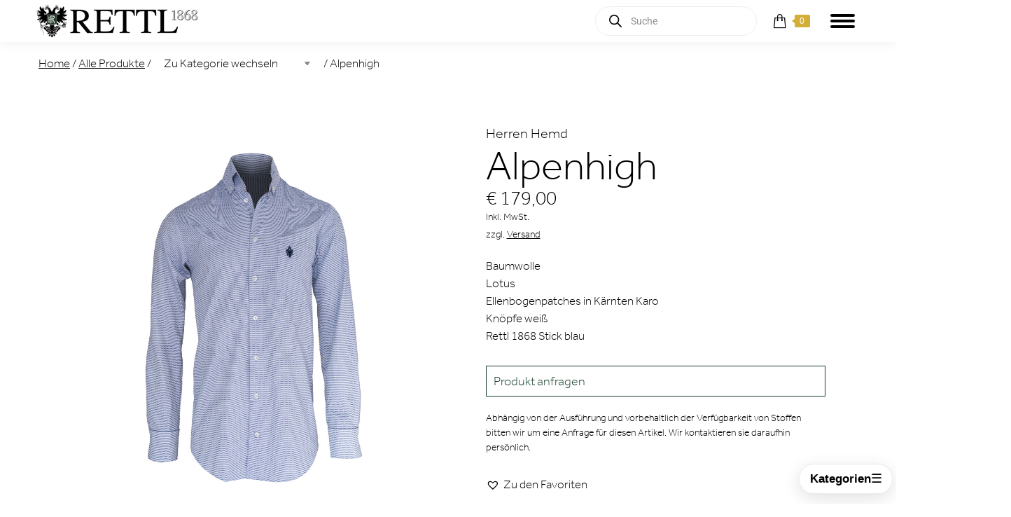

--- FILE ---
content_type: text/html; charset=UTF-8
request_url: https://rettl.com/produkt/herren-hemd-alpenhigh-lotus/
body_size: 61927
content:
<!DOCTYPE html>
<!--[if !(IE 6) | !(IE 7) | !(IE 8)  ]><!-->
<html lang="de" class="no-js">
<!--<![endif]-->
<head>
	<meta charset="UTF-8" />
<script>
var gform;gform||(document.addEventListener("gform_main_scripts_loaded",function(){gform.scriptsLoaded=!0}),document.addEventListener("gform/theme/scripts_loaded",function(){gform.themeScriptsLoaded=!0}),window.addEventListener("DOMContentLoaded",function(){gform.domLoaded=!0}),gform={domLoaded:!1,scriptsLoaded:!1,themeScriptsLoaded:!1,isFormEditor:()=>"function"==typeof InitializeEditor,callIfLoaded:function(o){return!(!gform.domLoaded||!gform.scriptsLoaded||!gform.themeScriptsLoaded&&!gform.isFormEditor()||(gform.isFormEditor()&&console.warn("The use of gform.initializeOnLoaded() is deprecated in the form editor context and will be removed in Gravity Forms 3.1."),o(),0))},initializeOnLoaded:function(o){gform.callIfLoaded(o)||(document.addEventListener("gform_main_scripts_loaded",()=>{gform.scriptsLoaded=!0,gform.callIfLoaded(o)}),document.addEventListener("gform/theme/scripts_loaded",()=>{gform.themeScriptsLoaded=!0,gform.callIfLoaded(o)}),window.addEventListener("DOMContentLoaded",()=>{gform.domLoaded=!0,gform.callIfLoaded(o)}))},hooks:{action:{},filter:{}},addAction:function(o,r,e,t){gform.addHook("action",o,r,e,t)},addFilter:function(o,r,e,t){gform.addHook("filter",o,r,e,t)},doAction:function(o){gform.doHook("action",o,arguments)},applyFilters:function(o){return gform.doHook("filter",o,arguments)},removeAction:function(o,r){gform.removeHook("action",o,r)},removeFilter:function(o,r,e){gform.removeHook("filter",o,r,e)},addHook:function(o,r,e,t,n){null==gform.hooks[o][r]&&(gform.hooks[o][r]=[]);var d=gform.hooks[o][r];null==n&&(n=r+"_"+d.length),gform.hooks[o][r].push({tag:n,callable:e,priority:t=null==t?10:t})},doHook:function(r,o,e){var t;if(e=Array.prototype.slice.call(e,1),null!=gform.hooks[r][o]&&((o=gform.hooks[r][o]).sort(function(o,r){return o.priority-r.priority}),o.forEach(function(o){"function"!=typeof(t=o.callable)&&(t=window[t]),"action"==r?t.apply(null,e):e[0]=t.apply(null,e)})),"filter"==r)return e[0]},removeHook:function(o,r,t,n){var e;null!=gform.hooks[o][r]&&(e=(e=gform.hooks[o][r]).filter(function(o,r,e){return!!(null!=n&&n!=o.tag||null!=t&&t!=o.priority)}),gform.hooks[o][r]=e)}});
</script>

		<meta name="viewport" content="width=device-width, initial-scale=1, maximum-scale=1, user-scalable=0">
		<meta name="theme-color" content="#43474d"/>	<link rel="profile" href="https://gmpg.org/xfn/11" />
	<meta name='robots' content='index, follow, max-image-preview:large, max-snippet:-1, max-video-preview:-1' />
	<style>img:is([sizes="auto" i], [sizes^="auto," i]) { contain-intrinsic-size: 3000px 1500px }</style>
	
	<!-- This site is optimized with the Yoast SEO Premium plugin v26.2 (Yoast SEO v26.2) - https://yoast.com/wordpress/plugins/seo/ -->
	<title>Alpenhigh - RETTL 1868 KILTS &amp; FASHION Online-Shop</title>
<link data-wpr-hosted-gf-parameters="family=Lato%3A400%2C600%2C700%7CRoboto%3A400%2C600%2C700&display=swap" href="https://rettl.com/wp-content/cache/fonts/1/google-fonts/css/a/d/1/d53b28dcb5ac766a6d62f91f33da9.css" rel="stylesheet">
	<meta name="description" content="Baumwolle  Lotus  Ellenbogenpatches in Kärnten Karo  Knöpfe weiß  Rettl 1868 Stick blau" />
	<link rel="canonical" href="https://rettl.com/produkt/herren-hemd-alpenhigh-lotus/" />
	<meta property="og:locale" content="de_DE" />
	<meta property="og:type" content="product" />
	<meta property="og:title" content="Alpenhigh" />
	<meta property="og:description" content="Baumwolle  Lotus  Ellenbogenpatches in Kärnten Karo  Knöpfe weiß  Rettl 1868 Stick blau" />
	<meta property="og:url" content="https://rettl.com/produkt/herren-hemd-alpenhigh-lotus/" />
	<meta property="og:site_name" content="RETTL 1868 KILTS &amp; FASHION" />
	<meta property="article:modified_time" content="2025-11-04T01:09:42+00:00" />
	<meta property="og:image" content="https://rettl.com/wp-content/uploads/2023/03/Herren-Hemd-Pula-hellblau-weiss-KK-vorne-1.jpg" />
	<meta property="og:image:width" content="2500" />
	<meta property="og:image:height" content="2500" />
	<meta property="og:image:type" content="image/jpeg" /><meta property="og:image" content="https://rettl.com/wp-content/uploads/2023/03/Herren-Hemd-Pula-hellblau-weiss-KK-hinten-1.jpg" />
	<meta property="og:image:width" content="2500" />
	<meta property="og:image:height" content="2500" />
	<meta property="og:image:type" content="image/jpeg" /><meta property="og:image" content="https://rettl.com/wp-content/uploads/2023/03/Rettl-Bubble-Shooting-25.jpg" />
	<meta property="og:image:width" content="900" />
	<meta property="og:image:height" content="1350" />
	<meta property="og:image:type" content="image/jpeg" />
	<meta name="twitter:card" content="summary_large_image" />
	<meta name="twitter:label1" content="Preis" />
	<meta name="twitter:data1" content="" />
	<meta name="twitter:label2" content="Verfügbarkeit" />
	<meta name="twitter:data2" content="Auf Lager" />
	<script type="application/ld+json" class="yoast-schema-graph">{"@context":"https://schema.org","@graph":[{"@type":["WebPage","ItemPage"],"@id":"https://rettl.com/produkt/herren-hemd-alpenhigh-lotus/","url":"https://rettl.com/produkt/herren-hemd-alpenhigh-lotus/","name":"Alpenhigh - RETTL 1868 KILTS & FASHION Online-Shop","isPartOf":{"@id":"https://rettl.com/#website"},"primaryImageOfPage":{"@id":"https://rettl.com/produkt/herren-hemd-alpenhigh-lotus/#primaryimage"},"image":{"@id":"https://rettl.com/produkt/herren-hemd-alpenhigh-lotus/#primaryimage"},"thumbnailUrl":"https://rettl.com/wp-content/uploads/2023/03/Herren-Hemd-Pula-hellblau-weiss-KK-vorne-1.jpg","description":"Baumwolle Lotus Ellenbogenpatches in Kärnten Karo Knöpfe weiß Rettl 1868 Stick blau","breadcrumb":{"@id":"https://rettl.com/produkt/herren-hemd-alpenhigh-lotus/#breadcrumb"},"inLanguage":"de","potentialAction":{"@type":"BuyAction","target":"https://rettl.com/produkt/herren-hemd-alpenhigh-lotus/"}},{"@type":"ImageObject","inLanguage":"de","@id":"https://rettl.com/produkt/herren-hemd-alpenhigh-lotus/#primaryimage","url":"https://rettl.com/wp-content/uploads/2023/03/Herren-Hemd-Pula-hellblau-weiss-KK-vorne-1.jpg","contentUrl":"https://rettl.com/wp-content/uploads/2023/03/Herren-Hemd-Pula-hellblau-weiss-KK-vorne-1.jpg","width":2500,"height":2500,"caption":"Herren-Hemd-Alpenhigh-lotus-KK-vorne-1"},{"@type":"BreadcrumbList","@id":"https://rettl.com/produkt/herren-hemd-alpenhigh-lotus/#breadcrumb","itemListElement":[{"@type":"ListItem","position":1,"name":"Startseite","item":"https://rettl.com/"},{"@type":"ListItem","position":2,"name":"Online-Shop","item":"https://rettl.com/shop/"},{"@type":"ListItem","position":3,"name":"Alpenhigh"}]},{"@type":"WebSite","@id":"https://rettl.com/#website","url":"https://rettl.com/","name":"RETTL 1868 KILTS &amp; FASHION","description":"EINE MARKE MIT BESTAND","publisher":{"@id":"https://rettl.com/#organization"},"potentialAction":[{"@type":"SearchAction","target":{"@type":"EntryPoint","urlTemplate":"https://rettl.com/?s={search_term_string}"},"query-input":{"@type":"PropertyValueSpecification","valueRequired":true,"valueName":"search_term_string"}}],"inLanguage":"de"},{"@type":"Organization","@id":"https://rettl.com/#organization","name":"RETTL 1868 KILTS & FASHION","url":"https://rettl.com/","logo":{"@type":"ImageObject","inLanguage":"de","@id":"https://rettl.com/#/schema/logo/image/","url":"https://rettl.com/wp-content/uploads/2016/12/Rettl-Logo-250.png","contentUrl":"https://rettl.com/wp-content/uploads/2016/12/Rettl-Logo-250.png","width":250,"height":205,"caption":"RETTL 1868 KILTS & FASHION"},"image":{"@id":"https://rettl.com/#/schema/logo/image/"}}]}</script>
	<meta property="product:price:amount" content="0.00" />
	<meta property="product:price:currency" content="EUR" />
	<meta property="og:availability" content="instock" />
	<meta property="product:availability" content="instock" />
	<meta property="product:retailer_item_id" content="Herren Hemd Alpenhigh Lotus KK" />
	<meta property="product:condition" content="new" />
	<!-- / Yoast SEO Premium plugin. -->


<link rel='dns-prefetch' href='//www.googletagmanager.com' />
<link data-borlabs-cookie-style-blocker-id="adobe-fonts-type-kit" rel='dns-prefetch' data-borlabs-cookie-style-blocker-href='//use.typekit.net' />
<link rel='dns-prefetch' href='//fonts.googleapis.com' />
<link href='https://fonts.gstatic.com' crossorigin rel='preconnect' />
<link rel="alternate" type="application/rss+xml" title="RETTL 1868 KILTS &amp; FASHION &raquo; Feed" href="https://rettl.com/feed/" />
<link rel="alternate" type="application/rss+xml" title="RETTL 1868 KILTS &amp; FASHION &raquo; Kommentar-Feed" href="https://rettl.com/comments/feed/" />
<link data-minify="1" rel='stylesheet' id='german-market-blocks-integrations-css' href='https://rettl.com/wp-content/cache/min/1/wp-content/plugins/woocommerce-german-market/german-market-blocks/build/integrations.css?ver=1762187200' media='all' />
<link data-minify="1" rel='stylesheet' id='german-market-checkout-block-checkboxes-css' href='https://rettl.com/wp-content/cache/min/1/wp-content/plugins/woocommerce-german-market/german-market-blocks/build/blocks/checkout-checkboxes/style-index.css?ver=1762187200' media='all' />
<link data-minify="1" rel='stylesheet' id='german-market-product-charging-device-css' href='https://rettl.com/wp-content/cache/min/1/wp-content/plugins/woocommerce-german-market/german-market-blocks/build/blocks/product-charging-device/style-index.css?ver=1762187200' media='all' />
<style id='wp-emoji-styles-inline-css'>

	img.wp-smiley, img.emoji {
		display: inline !important;
		border: none !important;
		box-shadow: none !important;
		height: 1em !important;
		width: 1em !important;
		margin: 0 0.07em !important;
		vertical-align: -0.1em !important;
		background: none !important;
		padding: 0 !important;
	}
</style>
<link rel='stylesheet' id='wp-block-library-css' href='https://rettl.com/wp-includes/css/dist/block-library/style.min.css?ver=6.8.3' media='all' />
<style id='wp-block-library-theme-inline-css'>
.wp-block-audio :where(figcaption){color:#555;font-size:13px;text-align:center}.is-dark-theme .wp-block-audio :where(figcaption){color:#ffffffa6}.wp-block-audio{margin:0 0 1em}.wp-block-code{border:1px solid #ccc;border-radius:4px;font-family:Menlo,Consolas,monaco,monospace;padding:.8em 1em}.wp-block-embed :where(figcaption){color:#555;font-size:13px;text-align:center}.is-dark-theme .wp-block-embed :where(figcaption){color:#ffffffa6}.wp-block-embed{margin:0 0 1em}.blocks-gallery-caption{color:#555;font-size:13px;text-align:center}.is-dark-theme .blocks-gallery-caption{color:#ffffffa6}:root :where(.wp-block-image figcaption){color:#555;font-size:13px;text-align:center}.is-dark-theme :root :where(.wp-block-image figcaption){color:#ffffffa6}.wp-block-image{margin:0 0 1em}.wp-block-pullquote{border-bottom:4px solid;border-top:4px solid;color:currentColor;margin-bottom:1.75em}.wp-block-pullquote cite,.wp-block-pullquote footer,.wp-block-pullquote__citation{color:currentColor;font-size:.8125em;font-style:normal;text-transform:uppercase}.wp-block-quote{border-left:.25em solid;margin:0 0 1.75em;padding-left:1em}.wp-block-quote cite,.wp-block-quote footer{color:currentColor;font-size:.8125em;font-style:normal;position:relative}.wp-block-quote:where(.has-text-align-right){border-left:none;border-right:.25em solid;padding-left:0;padding-right:1em}.wp-block-quote:where(.has-text-align-center){border:none;padding-left:0}.wp-block-quote.is-large,.wp-block-quote.is-style-large,.wp-block-quote:where(.is-style-plain){border:none}.wp-block-search .wp-block-search__label{font-weight:700}.wp-block-search__button{border:1px solid #ccc;padding:.375em .625em}:where(.wp-block-group.has-background){padding:1.25em 2.375em}.wp-block-separator.has-css-opacity{opacity:.4}.wp-block-separator{border:none;border-bottom:2px solid;margin-left:auto;margin-right:auto}.wp-block-separator.has-alpha-channel-opacity{opacity:1}.wp-block-separator:not(.is-style-wide):not(.is-style-dots){width:100px}.wp-block-separator.has-background:not(.is-style-dots){border-bottom:none;height:1px}.wp-block-separator.has-background:not(.is-style-wide):not(.is-style-dots){height:2px}.wp-block-table{margin:0 0 1em}.wp-block-table td,.wp-block-table th{word-break:normal}.wp-block-table :where(figcaption){color:#555;font-size:13px;text-align:center}.is-dark-theme .wp-block-table :where(figcaption){color:#ffffffa6}.wp-block-video :where(figcaption){color:#555;font-size:13px;text-align:center}.is-dark-theme .wp-block-video :where(figcaption){color:#ffffffa6}.wp-block-video{margin:0 0 1em}:root :where(.wp-block-template-part.has-background){margin-bottom:0;margin-top:0;padding:1.25em 2.375em}
</style>
<style id='classic-theme-styles-inline-css'>
/*! This file is auto-generated */
.wp-block-button__link{color:#fff;background-color:#32373c;border-radius:9999px;box-shadow:none;text-decoration:none;padding:calc(.667em + 2px) calc(1.333em + 2px);font-size:1.125em}.wp-block-file__button{background:#32373c;color:#fff;text-decoration:none}
</style>
<style id='fpf-template-selector-style-inline-css'>
.wp-block-fpf-template-selector{max-width:100%!important;width:100%}.wp-block-fpf-template-selector .form-row .input-text,.wp-block-fpf-template-selector .form-row select{background-color:#fff;border:1px solid rgba(32,7,7,.8);border-radius:4px;box-sizing:border-box;color:#000;display:block;font-family:inherit;font-size:.875rem;font-weight:400;height:auto;letter-spacing:normal;line-height:normal;margin:0;padding:.9rem 1.1rem;width:100%}.wp-block-fpf-template-selector .form-row label{display:block;line-height:2;margin-bottom:.7em}.wp-block-fpf-template-selector .form-row select{-webkit-appearance:none;-moz-appearance:none;appearance:none;background-image:url([data-uri]);background-position:calc(100% - 1.1rem) 50%;background-repeat:no-repeat;background-size:16px;cursor:pointer;padding-right:3em}

</style>
<link rel='stylesheet' id='wp-components-css' href='https://rettl.com/wp-includes/css/dist/components/style.min.css?ver=6.8.3' media='all' />
<link rel='stylesheet' id='wp-preferences-css' href='https://rettl.com/wp-includes/css/dist/preferences/style.min.css?ver=6.8.3' media='all' />
<link rel='stylesheet' id='wp-block-editor-css' href='https://rettl.com/wp-includes/css/dist/block-editor/style.min.css?ver=6.8.3' media='all' />
<link data-minify="1" rel='stylesheet' id='popup-maker-block-library-style-css' href='https://rettl.com/wp-content/cache/min/1/wp-content/plugins/popup-maker/dist/packages/block-library-style.css?ver=1762187200' media='all' />
<style id='global-styles-inline-css'>
:root{--wp--preset--aspect-ratio--square: 1;--wp--preset--aspect-ratio--4-3: 4/3;--wp--preset--aspect-ratio--3-4: 3/4;--wp--preset--aspect-ratio--3-2: 3/2;--wp--preset--aspect-ratio--2-3: 2/3;--wp--preset--aspect-ratio--16-9: 16/9;--wp--preset--aspect-ratio--9-16: 9/16;--wp--preset--color--black: #000000;--wp--preset--color--cyan-bluish-gray: #abb8c3;--wp--preset--color--white: #FFF;--wp--preset--color--pale-pink: #f78da7;--wp--preset--color--vivid-red: #cf2e2e;--wp--preset--color--luminous-vivid-orange: #ff6900;--wp--preset--color--luminous-vivid-amber: #fcb900;--wp--preset--color--light-green-cyan: #7bdcb5;--wp--preset--color--vivid-green-cyan: #00d084;--wp--preset--color--pale-cyan-blue: #8ed1fc;--wp--preset--color--vivid-cyan-blue: #0693e3;--wp--preset--color--vivid-purple: #9b51e0;--wp--preset--color--accent: #43474d;--wp--preset--color--dark-gray: #111;--wp--preset--color--light-gray: #767676;--wp--preset--gradient--vivid-cyan-blue-to-vivid-purple: linear-gradient(135deg,rgba(6,147,227,1) 0%,rgb(155,81,224) 100%);--wp--preset--gradient--light-green-cyan-to-vivid-green-cyan: linear-gradient(135deg,rgb(122,220,180) 0%,rgb(0,208,130) 100%);--wp--preset--gradient--luminous-vivid-amber-to-luminous-vivid-orange: linear-gradient(135deg,rgba(252,185,0,1) 0%,rgba(255,105,0,1) 100%);--wp--preset--gradient--luminous-vivid-orange-to-vivid-red: linear-gradient(135deg,rgba(255,105,0,1) 0%,rgb(207,46,46) 100%);--wp--preset--gradient--very-light-gray-to-cyan-bluish-gray: linear-gradient(135deg,rgb(238,238,238) 0%,rgb(169,184,195) 100%);--wp--preset--gradient--cool-to-warm-spectrum: linear-gradient(135deg,rgb(74,234,220) 0%,rgb(151,120,209) 20%,rgb(207,42,186) 40%,rgb(238,44,130) 60%,rgb(251,105,98) 80%,rgb(254,248,76) 100%);--wp--preset--gradient--blush-light-purple: linear-gradient(135deg,rgb(255,206,236) 0%,rgb(152,150,240) 100%);--wp--preset--gradient--blush-bordeaux: linear-gradient(135deg,rgb(254,205,165) 0%,rgb(254,45,45) 50%,rgb(107,0,62) 100%);--wp--preset--gradient--luminous-dusk: linear-gradient(135deg,rgb(255,203,112) 0%,rgb(199,81,192) 50%,rgb(65,88,208) 100%);--wp--preset--gradient--pale-ocean: linear-gradient(135deg,rgb(255,245,203) 0%,rgb(182,227,212) 50%,rgb(51,167,181) 100%);--wp--preset--gradient--electric-grass: linear-gradient(135deg,rgb(202,248,128) 0%,rgb(113,206,126) 100%);--wp--preset--gradient--midnight: linear-gradient(135deg,rgb(2,3,129) 0%,rgb(40,116,252) 100%);--wp--preset--font-size--small: 13px;--wp--preset--font-size--medium: 20px;--wp--preset--font-size--large: 36px;--wp--preset--font-size--x-large: 42px;--wp--preset--spacing--20: 0.44rem;--wp--preset--spacing--30: 0.67rem;--wp--preset--spacing--40: 1rem;--wp--preset--spacing--50: 1.5rem;--wp--preset--spacing--60: 2.25rem;--wp--preset--spacing--70: 3.38rem;--wp--preset--spacing--80: 5.06rem;--wp--preset--shadow--natural: 6px 6px 9px rgba(0, 0, 0, 0.2);--wp--preset--shadow--deep: 12px 12px 50px rgba(0, 0, 0, 0.4);--wp--preset--shadow--sharp: 6px 6px 0px rgba(0, 0, 0, 0.2);--wp--preset--shadow--outlined: 6px 6px 0px -3px rgba(255, 255, 255, 1), 6px 6px rgba(0, 0, 0, 1);--wp--preset--shadow--crisp: 6px 6px 0px rgba(0, 0, 0, 1);}:where(.is-layout-flex){gap: 0.5em;}:where(.is-layout-grid){gap: 0.5em;}body .is-layout-flex{display: flex;}.is-layout-flex{flex-wrap: wrap;align-items: center;}.is-layout-flex > :is(*, div){margin: 0;}body .is-layout-grid{display: grid;}.is-layout-grid > :is(*, div){margin: 0;}:where(.wp-block-columns.is-layout-flex){gap: 2em;}:where(.wp-block-columns.is-layout-grid){gap: 2em;}:where(.wp-block-post-template.is-layout-flex){gap: 1.25em;}:where(.wp-block-post-template.is-layout-grid){gap: 1.25em;}.has-black-color{color: var(--wp--preset--color--black) !important;}.has-cyan-bluish-gray-color{color: var(--wp--preset--color--cyan-bluish-gray) !important;}.has-white-color{color: var(--wp--preset--color--white) !important;}.has-pale-pink-color{color: var(--wp--preset--color--pale-pink) !important;}.has-vivid-red-color{color: var(--wp--preset--color--vivid-red) !important;}.has-luminous-vivid-orange-color{color: var(--wp--preset--color--luminous-vivid-orange) !important;}.has-luminous-vivid-amber-color{color: var(--wp--preset--color--luminous-vivid-amber) !important;}.has-light-green-cyan-color{color: var(--wp--preset--color--light-green-cyan) !important;}.has-vivid-green-cyan-color{color: var(--wp--preset--color--vivid-green-cyan) !important;}.has-pale-cyan-blue-color{color: var(--wp--preset--color--pale-cyan-blue) !important;}.has-vivid-cyan-blue-color{color: var(--wp--preset--color--vivid-cyan-blue) !important;}.has-vivid-purple-color{color: var(--wp--preset--color--vivid-purple) !important;}.has-black-background-color{background-color: var(--wp--preset--color--black) !important;}.has-cyan-bluish-gray-background-color{background-color: var(--wp--preset--color--cyan-bluish-gray) !important;}.has-white-background-color{background-color: var(--wp--preset--color--white) !important;}.has-pale-pink-background-color{background-color: var(--wp--preset--color--pale-pink) !important;}.has-vivid-red-background-color{background-color: var(--wp--preset--color--vivid-red) !important;}.has-luminous-vivid-orange-background-color{background-color: var(--wp--preset--color--luminous-vivid-orange) !important;}.has-luminous-vivid-amber-background-color{background-color: var(--wp--preset--color--luminous-vivid-amber) !important;}.has-light-green-cyan-background-color{background-color: var(--wp--preset--color--light-green-cyan) !important;}.has-vivid-green-cyan-background-color{background-color: var(--wp--preset--color--vivid-green-cyan) !important;}.has-pale-cyan-blue-background-color{background-color: var(--wp--preset--color--pale-cyan-blue) !important;}.has-vivid-cyan-blue-background-color{background-color: var(--wp--preset--color--vivid-cyan-blue) !important;}.has-vivid-purple-background-color{background-color: var(--wp--preset--color--vivid-purple) !important;}.has-black-border-color{border-color: var(--wp--preset--color--black) !important;}.has-cyan-bluish-gray-border-color{border-color: var(--wp--preset--color--cyan-bluish-gray) !important;}.has-white-border-color{border-color: var(--wp--preset--color--white) !important;}.has-pale-pink-border-color{border-color: var(--wp--preset--color--pale-pink) !important;}.has-vivid-red-border-color{border-color: var(--wp--preset--color--vivid-red) !important;}.has-luminous-vivid-orange-border-color{border-color: var(--wp--preset--color--luminous-vivid-orange) !important;}.has-luminous-vivid-amber-border-color{border-color: var(--wp--preset--color--luminous-vivid-amber) !important;}.has-light-green-cyan-border-color{border-color: var(--wp--preset--color--light-green-cyan) !important;}.has-vivid-green-cyan-border-color{border-color: var(--wp--preset--color--vivid-green-cyan) !important;}.has-pale-cyan-blue-border-color{border-color: var(--wp--preset--color--pale-cyan-blue) !important;}.has-vivid-cyan-blue-border-color{border-color: var(--wp--preset--color--vivid-cyan-blue) !important;}.has-vivid-purple-border-color{border-color: var(--wp--preset--color--vivid-purple) !important;}.has-vivid-cyan-blue-to-vivid-purple-gradient-background{background: var(--wp--preset--gradient--vivid-cyan-blue-to-vivid-purple) !important;}.has-light-green-cyan-to-vivid-green-cyan-gradient-background{background: var(--wp--preset--gradient--light-green-cyan-to-vivid-green-cyan) !important;}.has-luminous-vivid-amber-to-luminous-vivid-orange-gradient-background{background: var(--wp--preset--gradient--luminous-vivid-amber-to-luminous-vivid-orange) !important;}.has-luminous-vivid-orange-to-vivid-red-gradient-background{background: var(--wp--preset--gradient--luminous-vivid-orange-to-vivid-red) !important;}.has-very-light-gray-to-cyan-bluish-gray-gradient-background{background: var(--wp--preset--gradient--very-light-gray-to-cyan-bluish-gray) !important;}.has-cool-to-warm-spectrum-gradient-background{background: var(--wp--preset--gradient--cool-to-warm-spectrum) !important;}.has-blush-light-purple-gradient-background{background: var(--wp--preset--gradient--blush-light-purple) !important;}.has-blush-bordeaux-gradient-background{background: var(--wp--preset--gradient--blush-bordeaux) !important;}.has-luminous-dusk-gradient-background{background: var(--wp--preset--gradient--luminous-dusk) !important;}.has-pale-ocean-gradient-background{background: var(--wp--preset--gradient--pale-ocean) !important;}.has-electric-grass-gradient-background{background: var(--wp--preset--gradient--electric-grass) !important;}.has-midnight-gradient-background{background: var(--wp--preset--gradient--midnight) !important;}.has-small-font-size{font-size: var(--wp--preset--font-size--small) !important;}.has-medium-font-size{font-size: var(--wp--preset--font-size--medium) !important;}.has-large-font-size{font-size: var(--wp--preset--font-size--large) !important;}.has-x-large-font-size{font-size: var(--wp--preset--font-size--x-large) !important;}
:where(.wp-block-post-template.is-layout-flex){gap: 1.25em;}:where(.wp-block-post-template.is-layout-grid){gap: 1.25em;}
:where(.wp-block-columns.is-layout-flex){gap: 2em;}:where(.wp-block-columns.is-layout-grid){gap: 2em;}
:root :where(.wp-block-pullquote){font-size: 1.5em;line-height: 1.6;}
</style>
<style id='woocommerce-inline-inline-css'>
.woocommerce form .form-row .required { visibility: visible; }
</style>
<link data-minify="1" rel='stylesheet' id='fpf_front-css' href='https://rettl.com/wp-content/cache/min/1/wp-content/plugins/flexible-product-fields/assets/css/front.min.css?ver=1762187213' media='all' />
<link data-minify="1" rel='stylesheet' id='fpf_new_front-css' href='https://rettl.com/wp-content/cache/min/1/wp-content/plugins/flexible-product-fields/assets/css/new-front.css?ver=1762187213' media='all' />
<link data-minify="1" rel='stylesheet' id='woo_conditional_payments_css-css' href='https://rettl.com/wp-content/cache/min/1/wp-content/plugins/conditional-payments-for-woocommerce/frontend/css/woo-conditional-payments.css?ver=1762187200' media='all' />
<link data-minify="1" rel='stylesheet' id='brands-styles-css' href='https://rettl.com/wp-content/cache/min/1/wp-content/plugins/woocommerce/assets/css/brands.css?ver=1762187200' media='all' />
<link rel='stylesheet' id='dgwt-wcas-style-css' href='https://rettl.com/wp-content/plugins/ajax-search-for-woocommerce-premium/assets/css/style.min.css?ver=1.30.1' media='all' />
<link rel='preload' as='font' type='font/woff2' crossorigin='anonymous' id='tinvwl-webfont-font-css' href='https://rettl.com/wp-content/plugins/ti-woocommerce-wishlist-premium/assets/fonts/tinvwl-webfont.woff2?ver=xu2uyi' media='all' />
<link data-minify="1" rel='stylesheet' id='tinvwl-webfont-css' href='https://rettl.com/wp-content/cache/min/1/wp-content/plugins/ti-woocommerce-wishlist-premium/assets/css/webfont.min.css?ver=1762187200' media='all' />
<link rel='stylesheet' id='tinvwl-css' href='https://rettl.com/wp-content/plugins/ti-woocommerce-wishlist-premium/assets/css/public.min.css?ver=2.9.1' media='all' />
<link data-minify="1" rel='stylesheet' id='rettl-styles-css' href='https://rettl.com/wp-content/cache/min/1/wp-content/themes/dt-the7-child/assets/css/rettl.css?ver=1762187200' media='all' />
<link data-minify="1" rel='stylesheet' id='rettl-fonts-styles-css' href='https://rettl.com/wp-content/cache/min/1/wp-content/themes/dt-the7-child/assets/css/font.css?ver=1762187200' media='all' />
<link data-minify="1" rel='stylesheet' id='rettl-styles-responsive-css' href='https://rettl.com/wp-content/cache/min/1/wp-content/themes/dt-the7-child/assets/css/rettl-responsive.css?ver=1762187200' media='all' />
<link data-minify="1" rel='stylesheet' id='rettl-advent-styles-css' href='https://rettl.com/wp-content/cache/min/1/wp-content/themes/dt-the7-child/assets/css/advent.css?ver=1762187200' media='all' />
<link data-borlabs-cookie-style-blocker-id="adobe-fonts-type-kit" rel='stylesheet' id='rettl-styles-font-css' data-borlabs-cookie-style-blocker-href='https://use.typekit.net/yly6luq.css?ver=6.8.3' media='all' />
<link data-minify="1" rel='stylesheet' id='the7-font-css' href='https://rettl.com/wp-content/cache/min/1/wp-content/themes/dt-the7/fonts/icomoon-the7-font/icomoon-the7-font.min.css?ver=1762187200' media='all' />
<link data-minify="1" rel='stylesheet' id='dflip-style-css' href='https://rettl.com/wp-content/cache/min/1/wp-content/plugins/3d-flipbook-dflip-lite/assets/css/dflip.min.css?ver=1762187200' media='all' />
<link data-minify="1" rel='stylesheet' id='fpf-pro-front-css' href='https://rettl.com/wp-content/cache/min/1/wp-content/plugins/flexible-product-fields-pro/assets/css/new-front.css?ver=1762187213' media='all' />
<link data-minify="1" rel='stylesheet' id='borlabs-cookie-custom-css' href='https://rettl.com/wp-content/cache/min/1/wp-content/cache/borlabs-cookie/1/borlabs-cookie-1-de.css?ver=1762187200' media='all' />
<link data-minify="1" rel='stylesheet' id='ivpa-style-css' href='https://rettl.com/wp-content/cache/min/1/wp-content/plugins/xforwoocommerce/x-pack/improved-variable-product-attributes/assets/css/styles.css?ver=1762187200' media='all' />
<link data-minify="1" rel='stylesheet' id='german-market-blocks-order-button-position-css' href='https://rettl.com/wp-content/cache/min/1/wp-content/plugins/woocommerce-german-market/german-market-blocks/additional-css/order-button-checkout-fields.css?ver=1762187200' media='all' />

<link rel='stylesheet' id='dt-main-css' href='https://rettl.com/wp-content/themes/dt-the7/css/main.min.css?ver=12.10.0.1' media='all' />
<link rel='stylesheet' id='the7-custom-scrollbar-css' href='https://rettl.com/wp-content/themes/dt-the7/lib/custom-scrollbar/custom-scrollbar.min.css?ver=12.10.0.1' media='all' />
<link rel='stylesheet' id='the7-wpbakery-css' href='https://rettl.com/wp-content/themes/dt-the7/css/wpbakery.min.css?ver=12.10.0.1' media='all' />
<link rel='stylesheet' id='woocommerce-de_frontend_styles-css' href='https://rettl.com/wp-content/plugins/woocommerce-german-market/css/frontend.min.css?ver=3.52' media='all' />
<link rel='stylesheet' id='the7-core-css' href='https://rettl.com/wp-content/plugins/dt-the7-core/assets/css/post-type.min.css?ver=2.7.12' media='all' />
<link data-minify="1" rel='stylesheet' id='the7-css-vars-css' href='https://rettl.com/wp-content/cache/min/1/wp-content/uploads/the7-css/css-vars.css?ver=1762187200' media='all' />
<link data-minify="1" rel='stylesheet' id='dt-custom-css' href='https://rettl.com/wp-content/cache/min/1/wp-content/uploads/the7-css/custom.css?ver=1762187200' media='all' />
<link data-minify="1" rel='stylesheet' id='wc-dt-custom-css' href='https://rettl.com/wp-content/cache/min/1/wp-content/uploads/the7-css/compatibility/wc-dt-custom.css?ver=1762187200' media='all' />
<link data-minify="1" rel='stylesheet' id='dt-media-css' href='https://rettl.com/wp-content/cache/min/1/wp-content/uploads/the7-css/media.css?ver=1762187200' media='all' />
<link data-minify="1" rel='stylesheet' id='the7-mega-menu-css' href='https://rettl.com/wp-content/cache/min/1/wp-content/uploads/the7-css/mega-menu.css?ver=1762187200' media='all' />
<link data-minify="1" rel='stylesheet' id='the7-elements-albums-portfolio-css' href='https://rettl.com/wp-content/cache/min/1/wp-content/uploads/the7-css/the7-elements-albums-portfolio.css?ver=1762187200' media='all' />
<link data-minify="1" rel='stylesheet' id='the7-elements-css' href='https://rettl.com/wp-content/cache/min/1/wp-content/uploads/the7-css/post-type-dynamic.css?ver=1762187200' media='all' />
<link rel='stylesheet' id='style-css' href='https://rettl.com/wp-content/themes/dt-the7-child/style.css?ver=12.10.0.1' media='all' />
<link data-minify="1" rel='stylesheet' id='slick-carousel-css' href='https://rettl.com/wp-content/cache/min/1/wp-content/plugins/woothumbs-premium/assets/frontend/css/lib/slick/slick.css?ver=1762187213' media='all' />
<link rel='stylesheet' id='iconic-woothumbs-css-css' href='https://rettl.com/wp-content/plugins/woothumbs-premium/assets/frontend/css/main.min.css?ver=1746002689' media='all' />
<link data-minify="1" rel='stylesheet' id='sib-front-css-css' href='https://rettl.com/wp-content/cache/min/1/wp-content/plugins/mailin/css/mailin-front.css?ver=1762187200' media='all' />
<link data-minify="1" rel='stylesheet' id='prdctfltr-css' href='https://rettl.com/wp-content/cache/min/1/wp-content/plugins/xforwoocommerce/x-pack/prdctfltr/includes/css/styles.css?ver=1762187200' media='all' />
<script src="https://rettl.com/wp-includes/js/jquery/jquery.min.js?ver=3.7.1" id="jquery-core-js"></script>
<script src="https://rettl.com/wp-includes/js/jquery/jquery-migrate.min.js?ver=3.4.1" id="jquery-migrate-js"></script>
<script id="woocommerce-google-analytics-integration-gtag-js-after">
/* Google Analytics for WooCommerce (gtag.js) */
					window.dataLayer = window.dataLayer || [];
					function gtag(){dataLayer.push(arguments);}
					// Set up default consent state.
					for ( const mode of [{"analytics_storage":"denied","ad_storage":"denied","ad_user_data":"denied","ad_personalization":"denied","region":["AT","BE","BG","HR","CY","CZ","DK","EE","FI","FR","DE","GR","HU","IS","IE","IT","LV","LI","LT","LU","MT","NL","NO","PL","PT","RO","SK","SI","ES","SE","GB","CH"]}] || [] ) {
						gtag( "consent", "default", { "wait_for_update": 500, ...mode } );
					}
					gtag("js", new Date());
					gtag("set", "developer_id.dOGY3NW", true);
					gtag("config", "G-759SM6WZKZ", {"track_404":true,"allow_google_signals":true,"logged_in":false,"linker":{"domains":[],"allow_incoming":false},"custom_map":{"dimension1":"logged_in"}});
</script>
<script src="//rettl.com/wp-content/plugins/revslider/sr6/assets/js/rbtools.min.js?ver=6.7.38" id="tp-tools-js"></script>
<script src="//rettl.com/wp-content/plugins/revslider/sr6/assets/js/rs6.min.js?ver=6.7.38" id="revmin-js"></script>
<script src="https://rettl.com/wp-content/plugins/woocommerce/assets/js/jquery-blockui/jquery.blockUI.min.js?ver=2.7.0-wc.10.3.4" id="wc-jquery-blockui-js" data-wp-strategy="defer"></script>
<script id="wc-add-to-cart-js-extra">
var wc_add_to_cart_params = {"ajax_url":"\/wp-admin\/admin-ajax.php","wc_ajax_url":"\/?wc-ajax=%%endpoint%%","i18n_view_cart":"Warenkorb anzeigen","cart_url":"https:\/\/rettl.com\/warenkorb\/","is_cart":"","cart_redirect_after_add":"no"};
</script>
<script src="https://rettl.com/wp-content/plugins/woocommerce/assets/js/frontend/add-to-cart.min.js?ver=10.3.4" id="wc-add-to-cart-js" data-wp-strategy="defer"></script>
<script src="https://rettl.com/wp-content/plugins/woocommerce/assets/js/zoom/jquery.zoom.min.js?ver=1.7.21-wc.10.3.4" id="wc-zoom-js" defer data-wp-strategy="defer"></script>
<script src="https://rettl.com/wp-content/plugins/woocommerce/assets/js/flexslider/jquery.flexslider.min.js?ver=2.7.2-wc.10.3.4" id="wc-flexslider-js" defer data-wp-strategy="defer"></script>
<script id="wc-single-product-js-extra">
var wc_single_product_params = {"i18n_required_rating_text":"Bitte w\u00e4hle eine Bewertung","i18n_rating_options":["1 von 5\u00a0Sternen","2 von 5\u00a0Sternen","3 von 5\u00a0Sternen","4 von 5\u00a0Sternen","5 von 5\u00a0Sternen"],"i18n_product_gallery_trigger_text":"Bildergalerie im Vollbildmodus anzeigen","review_rating_required":"yes","flexslider":{"rtl":false,"animation":"slide","smoothHeight":true,"directionNav":false,"controlNav":"thumbnails","slideshow":false,"animationSpeed":500,"animationLoop":false,"allowOneSlide":false},"zoom_enabled":"1","zoom_options":[],"photoswipe_enabled":"","photoswipe_options":{"shareEl":false,"closeOnScroll":false,"history":false,"hideAnimationDuration":0,"showAnimationDuration":0},"flexslider_enabled":"1"};
</script>
<script src="https://rettl.com/wp-content/plugins/woocommerce/assets/js/frontend/single-product.min.js?ver=10.3.4" id="wc-single-product-js" defer data-wp-strategy="defer"></script>
<script src="https://rettl.com/wp-content/plugins/woocommerce/assets/js/js-cookie/js.cookie.min.js?ver=2.1.4-wc.10.3.4" id="wc-js-cookie-js" data-wp-strategy="defer"></script>
<script id="woocommerce-js-extra">
var woocommerce_params = {"ajax_url":"\/wp-admin\/admin-ajax.php","wc_ajax_url":"\/?wc-ajax=%%endpoint%%","i18n_password_show":"Passwort anzeigen","i18n_password_hide":"Passwort ausblenden"};
</script>
<script src="https://rettl.com/wp-content/plugins/woocommerce/assets/js/frontend/woocommerce.min.js?ver=10.3.4" id="woocommerce-js" defer data-wp-strategy="defer"></script>
<script id="fpf_product-js-extra">
var fpf_product = {"total":"Gesamt","currency_format_num_decimals":"2","currency_format_symbol":"\u20ac","currency_format_decimal_sep":",","currency_format_thousand_sep":".","currency_format":"%s%v","fields_rules":[],"fpf_fields":[],"fpf_product_price":"0"};
</script>
<script src="https://rettl.com/wp-content/plugins/flexible-product-fields/assets/js/fpf_product.min.js?ver=2.11.0.69" id="fpf_product-js"></script>
<script id="woo-conditional-payments-js-js-extra">
var conditional_payments_settings = {"name_address_fields":[],"disable_payment_method_trigger":""};
</script>
<script data-minify="1" src="https://rettl.com/wp-content/cache/min/1/wp-content/plugins/conditional-payments-for-woocommerce/frontend/js/woo-conditional-payments.js?ver=1762187200" id="woo-conditional-payments-js-js"></script>
<script data-minify="1" src="https://rettl.com/wp-content/cache/min/1/wp-content/plugins/js_composer/assets/js/vendors/woocommerce-add-to-cart.js?ver=1762187200" id="vc_woocommerce-add-to-cart-js-js"></script>
<script src="https://rettl.com/wp-content/plugins/woocommerce-min-max-quantities/assets/js/frontend/validate.min.js?ver=5.2.7" id="wc-mmq-frontend-js" defer data-wp-strategy="defer"></script>
<script src="https://rettl.com/wp-content/themes/dt-the7-child/assets/js/masonry.pkgd.min.js?ver=6.8.3" id="masonry-script-js"></script>
<script data-minify="1" src="https://rettl.com/wp-content/cache/min/1/wp-content/themes/dt-the7-child/assets/js/rettl.js?ver=1762187200" id="rettl-script-js"></script>
<script data-minify="1" src="https://rettl.com/wp-content/cache/min/1/wp-content/plugins/flexible-product-fields-pro/assets/js/front.js?ver=1762187214" id="flexible_product_fields_front_js-js"></script>
<script data-no-optimize="1" data-no-minify="1" data-cfasync="false" nowprocket src="https://rettl.com/wp-content/cache/borlabs-cookie/1/borlabs-cookie-config-de.json.js?ver=3.3.18.1-111" id="borlabs-cookie-config-js"></script>
<script id="dt-above-fold-js-extra">
var dtLocal = {"themeUrl":"https:\/\/rettl.com\/wp-content\/themes\/dt-the7","passText":"Um diesen gesch\u00fctzten Eintrag anzusehen, geben Sie bitte das Passwort ein:","moreButtonText":{"loading":"Lade...","loadMore":"Mehr laden"},"postID":"48719","ajaxurl":"https:\/\/rettl.com\/wp-admin\/admin-ajax.php","REST":{"baseUrl":"https:\/\/rettl.com\/wp-json\/the7\/v1","endpoints":{"sendMail":"\/send-mail"}},"contactMessages":{"required":"One or more fields have an error. Please check and try again.","terms":"Please accept the privacy policy.","fillTheCaptchaError":"Please, fill the captcha."},"captchaSiteKey":"","ajaxNonce":"5bcd7f4f20","pageData":"","themeSettings":{"smoothScroll":"off","lazyLoading":false,"desktopHeader":{"height":90},"ToggleCaptionEnabled":"disabled","ToggleCaption":"Navigation","floatingHeader":{"showAfter":94,"showMenu":true,"height":70,"logo":{"showLogo":true,"html":"<img class=\" preload-me\" src=\"https:\/\/rettl.com\/wp-content\/uploads\/2021\/01\/rettl_logo_web_30.png\" srcset=\"https:\/\/rettl.com\/wp-content\/uploads\/2021\/01\/rettl_logo_web_30.png 137w, https:\/\/rettl.com\/wp-content\/uploads\/2021\/01\/rettl_logo_web_60.png 273w\" width=\"137\" height=\"30\"   sizes=\"137px\" alt=\"RETTL 1868 KILTS &amp; FASHION\" \/>","url":"https:\/\/rettl.com\/"}},"topLine":{"floatingTopLine":{"logo":{"showLogo":false,"html":""}}},"mobileHeader":{"firstSwitchPoint":1460,"secondSwitchPoint":778,"firstSwitchPointHeight":60,"secondSwitchPointHeight":60,"mobileToggleCaptionEnabled":"disabled","mobileToggleCaption":"Menu"},"stickyMobileHeaderFirstSwitch":{"logo":{"html":"<img class=\" preload-me\" src=\"https:\/\/rettl.com\/wp-content\/uploads\/2021\/01\/rettl_logo_web_60.png\" srcset=\"https:\/\/rettl.com\/wp-content\/uploads\/2021\/01\/rettl_logo_web_60.png 273w, https:\/\/rettl.com\/wp-content\/uploads\/2021\/01\/rettl_logo_web_60.png 273w\" width=\"273\" height=\"60\"   sizes=\"273px\" alt=\"RETTL 1868 KILTS &amp; FASHION\" \/>"}},"stickyMobileHeaderSecondSwitch":{"logo":{"html":"<img class=\" preload-me\" src=\"https:\/\/rettl.com\/wp-content\/uploads\/2021\/01\/rettl_logo_web_60.png\" srcset=\"https:\/\/rettl.com\/wp-content\/uploads\/2021\/01\/rettl_logo_web_60.png 273w, https:\/\/rettl.com\/wp-content\/uploads\/2021\/01\/rettl_logo_web_60.png 273w\" width=\"273\" height=\"60\"   sizes=\"273px\" alt=\"RETTL 1868 KILTS &amp; FASHION\" \/>"}},"sidebar":{"switchPoint":99999},"boxedWidth":"1280px"},"VCMobileScreenWidth":"768","wcCartFragmentHash":"16f67e53fb57cd387c979293ff2a503c"};
var dtShare = {"shareButtonText":{"facebook":"Facebook","twitter":"Share on X","pinterest":"Pin it","linkedin":"Linkedin","whatsapp":"Share on Whatsapp"},"overlayOpacity":"85"};
</script>
<script src="https://rettl.com/wp-content/themes/dt-the7/js/above-the-fold.min.js?ver=12.10.0.1" id="dt-above-fold-js"></script>
<script id="woocommerce_de_frontend-js-extra">
var sepa_ajax_object = {"ajax_url":"https:\/\/rettl.com\/wp-admin\/admin-ajax.php","nonce":"bf18f2173f"};
var woocommerce_remove_updated_totals = {"val":"0"};
var woocommerce_payment_update = {"val":"1"};
var german_market_price_variable_products = {"val":"gm_default"};
var german_market_price_variable_theme_extra_element = {"val":"none"};
var german_market_legal_info_product_reviews = {"element":".woocommerce-Reviews .commentlist","activated":"off"};
var ship_different_address = {"message":"<p class=\"woocommerce-notice woocommerce-notice--info woocommerce-info\" id=\"german-market-puchase-on-account-message\">\"Lieferung an eine andere Adresse senden\" ist f\u00fcr die gew\u00e4hlte Zahlungsart \"Kauf auf Rechnung\" nicht verf\u00fcgbar und wurde deaktiviert!<\/p>","before_element":".woocommerce-checkout-payment"};
</script>
<script src="https://rettl.com/wp-content/plugins/woocommerce-german-market/js/WooCommerce-German-Market-Frontend.min.js?ver=3.52" id="woocommerce_de_frontend-js"></script>
<script src="https://rettl.com/wp-content/themes/dt-the7/js/compatibility/woocommerce/woocommerce.min.js?ver=12.10.0.1" id="dt-woocommerce-js"></script>
<script id="sib-front-js-js-extra">
var sibErrMsg = {"invalidMail":"Please fill out valid email address","requiredField":"Please fill out required fields","invalidDateFormat":"Please fill out valid date format","invalidSMSFormat":"Please fill out valid phone number"};
var ajax_sib_front_object = {"ajax_url":"https:\/\/rettl.com\/wp-admin\/admin-ajax.php","ajax_nonce":"509d16ee6d","flag_url":"https:\/\/rettl.com\/wp-content\/plugins\/mailin\/img\/flags\/"};
</script>
<script data-minify="1" src="https://rettl.com/wp-content/cache/min/1/wp-content/plugins/mailin/js/mailin-front.js?ver=1762187200" id="sib-front-js-js"></script>
<script></script><link rel="https://api.w.org/" href="https://rettl.com/wp-json/" /><link rel="alternate" title="JSON" type="application/json" href="https://rettl.com/wp-json/wp/v2/product/48719" /><link rel="alternate" title="oEmbed (JSON)" type="application/json+oembed" href="https://rettl.com/wp-json/oembed/1.0/embed?url=https%3A%2F%2Frettl.com%2Fprodukt%2Fherren-hemd-alpenhigh-lotus%2F" />
<link rel="alternate" title="oEmbed (XML)" type="text/xml+oembed" href="https://rettl.com/wp-json/oembed/1.0/embed?url=https%3A%2F%2Frettl.com%2Fprodukt%2Fherren-hemd-alpenhigh-lotus%2F&#038;format=xml" />
		<style>
			.dgwt-wcas-ico-magnifier,.dgwt-wcas-ico-magnifier-handler{max-width:20px}.dgwt-wcas-search-wrapp{max-width:600px}		</style>
					<style>
				.mini-widgets .dgwt-wcas-search-icon {
					width: 17px;
					margin-top: -2px;
				}

				.mini-widgets .dgwt-wcas-layout-icon-open .dgwt-wcas-search-icon-arrow {
					top: calc(100% + 5px);
				}
			</style>
				<noscript><style>.woocommerce-product-gallery{ opacity: 1 !important; }</style></noscript>
	<script nowprocket data-borlabs-cookie-script-blocker-ignore>
if ('0' === '1' && ('0' === '1' || '1' === '1')) {
	window['gtag_enable_tcf_support'] = true;
}
window.dataLayer = window.dataLayer || [];
function gtag(){dataLayer.push(arguments);}
gtag('set', 'developer_id.dYjRjMm', true);
if('0' === '1' || '1' === '1') {
	if (window.BorlabsCookieGoogleConsentModeDefaultSet !== true) {
        let getCookieValue = function (name) {
            return document.cookie.match('(^|;)\\s*' + name + '\\s*=\\s*([^;]+)')?.pop() || '';
        };
        let cookieValue = getCookieValue('borlabs-cookie-gcs');
        let consentsFromCookie = {};
        if (cookieValue !== '') {
            consentsFromCookie = JSON.parse(decodeURIComponent(cookieValue));
        }
        let defaultValues = {
            'ad_storage': 'denied',
            'ad_user_data': 'denied',
            'ad_personalization': 'denied',
            'analytics_storage': 'denied',
            'functionality_storage': 'denied',
            'personalization_storage': 'denied',
            'security_storage': 'denied',
            'wait_for_update': 500,
        };
        gtag('consent', 'default', { ...defaultValues, ...consentsFromCookie });
    }
    window.BorlabsCookieGoogleConsentModeDefaultSet = true;
    let borlabsCookieConsentChangeHandler = function () {
        window.dataLayer = window.dataLayer || [];
        if (typeof gtag !== 'function') { function gtag(){dataLayer.push(arguments);} }

        let getCookieValue = function (name) {
            return document.cookie.match('(^|;)\\s*' + name + '\\s*=\\s*([^;]+)')?.pop() || '';
        };
        let cookieValue = getCookieValue('borlabs-cookie-gcs');
        let consentsFromCookie = {};
        if (cookieValue !== '') {
            consentsFromCookie = JSON.parse(decodeURIComponent(cookieValue));
        }

        consentsFromCookie.ad_storage = BorlabsCookie.Consents.hasConsent('google-ads') ? 'granted' : 'denied';
		consentsFromCookie.ad_user_data = BorlabsCookie.Consents.hasConsent('google-ads') ? 'granted' : 'denied';
		consentsFromCookie.ad_personalization = BorlabsCookie.Consents.hasConsent('google-ads') ? 'granted' : 'denied';

        BorlabsCookie.CookieLibrary.setCookie(
            'borlabs-cookie-gcs',
            JSON.stringify(consentsFromCookie),
            BorlabsCookie.Settings.automaticCookieDomainAndPath.value ? '' : BorlabsCookie.Settings.cookieDomain.value,
            BorlabsCookie.Settings.cookiePath.value,
            BorlabsCookie.Cookie.getPluginCookie().expires,
            BorlabsCookie.Settings.cookieSecure.value,
            BorlabsCookie.Settings.cookieSameSite.value
        );
    }
    document.addEventListener('borlabs-cookie-consent-saved', borlabsCookieConsentChangeHandler);
    document.addEventListener('borlabs-cookie-handle-unblock', borlabsCookieConsentChangeHandler);
}
if('0' === '1') {
    gtag("js", new Date());

    gtag("config", "AW-660336341");

    (function (w, d, s, i) {
    var f = d.getElementsByTagName(s)[0],
        j = d.createElement(s);
    j.async = true;
    j.src =
        "https://www.googletagmanager.com/gtag/js?id=" + i;
    f.parentNode.insertBefore(j, f);
    })(window, document, "script", "AW-660336341");
}
</script><script nowprocket data-borlabs-cookie-script-blocker-ignore>
if ('0' === '1' && ('0' === '1' || '1' === '1')) {
    window['gtag_enable_tcf_support'] = true;
}
window.dataLayer = window.dataLayer || [];
if (typeof gtag !== 'function') {
    function gtag() {
        dataLayer.push(arguments);
    }
}
gtag('set', 'developer_id.dYjRjMm', true);
if ('0' === '1' || '1' === '1') {
    if (window.BorlabsCookieGoogleConsentModeDefaultSet !== true) {
        let getCookieValue = function (name) {
            return document.cookie.match('(^|;)\\s*' + name + '\\s*=\\s*([^;]+)')?.pop() || '';
        };
        let cookieValue = getCookieValue('borlabs-cookie-gcs');
        let consentsFromCookie = {};
        if (cookieValue !== '') {
            consentsFromCookie = JSON.parse(decodeURIComponent(cookieValue));
        }
        let defaultValues = {
            'ad_storage': 'denied',
            'ad_user_data': 'denied',
            'ad_personalization': 'denied',
            'analytics_storage': 'denied',
            'functionality_storage': 'denied',
            'personalization_storage': 'denied',
            'security_storage': 'denied',
            'wait_for_update': 500,
        };
        gtag('consent', 'default', { ...defaultValues, ...consentsFromCookie });
    }
    window.BorlabsCookieGoogleConsentModeDefaultSet = true;
    let borlabsCookieConsentChangeHandler = function () {
        window.dataLayer = window.dataLayer || [];
        if (typeof gtag !== 'function') { function gtag(){dataLayer.push(arguments);} }

        let getCookieValue = function (name) {
            return document.cookie.match('(^|;)\\s*' + name + '\\s*=\\s*([^;]+)')?.pop() || '';
        };
        let cookieValue = getCookieValue('borlabs-cookie-gcs');
        let consentsFromCookie = {};
        if (cookieValue !== '') {
            consentsFromCookie = JSON.parse(decodeURIComponent(cookieValue));
        }

        consentsFromCookie.analytics_storage = BorlabsCookie.Consents.hasConsent('google-analytics') ? 'granted' : 'denied';

        BorlabsCookie.CookieLibrary.setCookie(
            'borlabs-cookie-gcs',
            JSON.stringify(consentsFromCookie),
            BorlabsCookie.Settings.automaticCookieDomainAndPath.value ? '' : BorlabsCookie.Settings.cookieDomain.value,
            BorlabsCookie.Settings.cookiePath.value,
            BorlabsCookie.Cookie.getPluginCookie().expires,
            BorlabsCookie.Settings.cookieSecure.value,
            BorlabsCookie.Settings.cookieSameSite.value
        );
    }
    document.addEventListener('borlabs-cookie-consent-saved', borlabsCookieConsentChangeHandler);
    document.addEventListener('borlabs-cookie-handle-unblock', borlabsCookieConsentChangeHandler);
}
if ('0' === '1') {
    gtag("js", new Date());
    gtag("config", "G-759SM6WZKZ", {"anonymize_ip": true});

    (function (w, d, s, i) {
        var f = d.getElementsByTagName(s)[0],
            j = d.createElement(s);
        j.async = true;
        j.src =
            "https://www.googletagmanager.com/gtag/js?id=" + i;
        f.parentNode.insertBefore(j, f);
    })(window, document, "script", "G-759SM6WZKZ");
}
</script><script nowprocket data-no-optimize="1" data-no-minify="1" data-cfasync="false" data-borlabs-cookie-script-blocker-ignore>
    (function () {
        if ('0' === '1' && '1' === '1') {
            window['gtag_enable_tcf_support'] = true;
        }
        window.dataLayer = window.dataLayer || [];
        if (typeof window.gtag !== 'function') {
            window.gtag = function () {
                window.dataLayer.push(arguments);
            };
        }
        gtag('set', 'developer_id.dYjRjMm', true);
        if ('1' === '1') {
            let getCookieValue = function (name) {
                return document.cookie.match('(^|;)\\s*' + name + '\\s*=\\s*([^;]+)')?.pop() || '';
            };
            const gtmRegionsData = '{{ google-tag-manager-cm-regional-defaults }}';
            let gtmRegions = [];
            if (gtmRegionsData !== '\{\{ google-tag-manager-cm-regional-defaults \}\}') {
                gtmRegions = JSON.parse(gtmRegionsData);
            }
            let defaultRegion = null;
            for (let gtmRegionIndex in gtmRegions) {
                let gtmRegion = gtmRegions[gtmRegionIndex];
                if (gtmRegion['google-tag-manager-cm-region'] === '') {
                    defaultRegion = gtmRegion;
                } else {
                    gtag('consent', 'default', {
                        'ad_storage': gtmRegion['google-tag-manager-cm-default-ad-storage'],
                        'ad_user_data': gtmRegion['google-tag-manager-cm-default-ad-user-data'],
                        'ad_personalization': gtmRegion['google-tag-manager-cm-default-ad-personalization'],
                        'analytics_storage': gtmRegion['google-tag-manager-cm-default-analytics-storage'],
                        'functionality_storage': gtmRegion['google-tag-manager-cm-default-functionality-storage'],
                        'personalization_storage': gtmRegion['google-tag-manager-cm-default-personalization-storage'],
                        'security_storage': gtmRegion['google-tag-manager-cm-default-security-storage'],
                        'region': gtmRegion['google-tag-manager-cm-region'].toUpperCase().split(','),
						'wait_for_update': 500,
                    });
                }
            }
            let cookieValue = getCookieValue('borlabs-cookie-gcs');
            let consentsFromCookie = {};
            if (cookieValue !== '') {
                consentsFromCookie = JSON.parse(decodeURIComponent(cookieValue));
            }
            let defaultValues = {
                'ad_storage': defaultRegion === null ? 'denied' : defaultRegion['google-tag-manager-cm-default-ad-storage'],
                'ad_user_data': defaultRegion === null ? 'denied' : defaultRegion['google-tag-manager-cm-default-ad-user-data'],
                'ad_personalization': defaultRegion === null ? 'denied' : defaultRegion['google-tag-manager-cm-default-ad-personalization'],
                'analytics_storage': defaultRegion === null ? 'denied' : defaultRegion['google-tag-manager-cm-default-analytics-storage'],
                'functionality_storage': defaultRegion === null ? 'denied' : defaultRegion['google-tag-manager-cm-default-functionality-storage'],
                'personalization_storage': defaultRegion === null ? 'denied' : defaultRegion['google-tag-manager-cm-default-personalization-storage'],
                'security_storage': defaultRegion === null ? 'denied' : defaultRegion['google-tag-manager-cm-default-security-storage'],
                'wait_for_update': 500,
            };
            gtag('consent', 'default', {...defaultValues, ...consentsFromCookie});
            gtag('set', 'ads_data_redaction', true);
        }

        if ('0' === '1') {
            let url = new URL(window.location.href);

            if ((url.searchParams.has('gtm_debug') && url.searchParams.get('gtm_debug') !== '') || document.cookie.indexOf('__TAG_ASSISTANT=') !== -1 || document.documentElement.hasAttribute('data-tag-assistant-present')) {
                /* GTM block start */
                (function(w,d,s,l,i){w[l]=w[l]||[];w[l].push({'gtm.start':
                        new Date().getTime(),event:'gtm.js'});var f=d.getElementsByTagName(s)[0],
                    j=d.createElement(s),dl=l!='dataLayer'?'&l='+l:'';j.async=true;j.src=
                    'https://www.googletagmanager.com/gtm.js?id='+i+dl;f.parentNode.insertBefore(j,f);
                })(window,document,'script','dataLayer','GTM-MXKCRM8');
                /* GTM block end */
            } else {
                /* GTM block start */
                (function(w,d,s,l,i){w[l]=w[l]||[];w[l].push({'gtm.start':
                        new Date().getTime(),event:'gtm.js'});var f=d.getElementsByTagName(s)[0],
                    j=d.createElement(s),dl=l!='dataLayer'?'&l='+l:'';j.async=true;j.src=
                    'https://rettl.com/wp-content/uploads/borlabs-cookie/' + i + '.js?ver=not-set-yet';f.parentNode.insertBefore(j,f);
                })(window,document,'script','dataLayer','GTM-MXKCRM8');
                /* GTM block end */
            }
        }


        let borlabsCookieConsentChangeHandler = function () {
            window.dataLayer = window.dataLayer || [];
            if (typeof window.gtag !== 'function') {
                window.gtag = function() {
                    window.dataLayer.push(arguments);
                };
            }

            let consents = BorlabsCookie.Cookie.getPluginCookie().consents;

            if ('1' === '1') {
                let gtmConsents = {};
                let customConsents = {};

				let services = BorlabsCookie.Services._services;

				for (let service in services) {
					if (service !== 'borlabs-cookie') {
						customConsents['borlabs_cookie_' + service.replaceAll('-', '_')] = BorlabsCookie.Consents.hasConsent(service) ? 'granted' : 'denied';
					}
				}

                if ('0' === '1') {
                    gtmConsents = {
                        'analytics_storage': BorlabsCookie.Consents.hasConsentForServiceGroup('statistics') === true ? 'granted' : 'denied',
                        'functionality_storage': BorlabsCookie.Consents.hasConsentForServiceGroup('statistics') === true ? 'granted' : 'denied',
                        'personalization_storage': BorlabsCookie.Consents.hasConsentForServiceGroup('marketing') === true ? 'granted' : 'denied',
                        'security_storage': BorlabsCookie.Consents.hasConsentForServiceGroup('statistics') === true ? 'granted' : 'denied',
                    };
                } else {
                    gtmConsents = {
                        'ad_storage': BorlabsCookie.Consents.hasConsentForServiceGroup('marketing') === true ? 'granted' : 'denied',
                        'ad_user_data': BorlabsCookie.Consents.hasConsentForServiceGroup('marketing') === true ? 'granted' : 'denied',
                        'ad_personalization': BorlabsCookie.Consents.hasConsentForServiceGroup('marketing') === true ? 'granted' : 'denied',
                        'analytics_storage': BorlabsCookie.Consents.hasConsentForServiceGroup('statistics') === true ? 'granted' : 'denied',
                        'functionality_storage': BorlabsCookie.Consents.hasConsentForServiceGroup('statistics') === true ? 'granted' : 'denied',
                        'personalization_storage': BorlabsCookie.Consents.hasConsentForServiceGroup('marketing') === true ? 'granted' : 'denied',
                        'security_storage': BorlabsCookie.Consents.hasConsentForServiceGroup('statistics') === true ? 'granted' : 'denied',
                    };
                }
                BorlabsCookie.CookieLibrary.setCookie(
                    'borlabs-cookie-gcs',
                    JSON.stringify(gtmConsents),
                    BorlabsCookie.Settings.automaticCookieDomainAndPath.value ? '' : BorlabsCookie.Settings.cookieDomain.value,
                    BorlabsCookie.Settings.cookiePath.value,
                    BorlabsCookie.Cookie.getPluginCookie().expires,
                    BorlabsCookie.Settings.cookieSecure.value,
                    BorlabsCookie.Settings.cookieSameSite.value
                );
                gtag('consent', 'update', {...gtmConsents, ...customConsents});
            }


            for (let serviceGroup in consents) {
                for (let service of consents[serviceGroup]) {
                    if (!window.BorlabsCookieGtmPackageSentEvents.includes(service) && service !== 'borlabs-cookie') {
                        window.dataLayer.push({
                            event: 'borlabs-cookie-opt-in-' + service,
                        });
                        window.BorlabsCookieGtmPackageSentEvents.push(service);
                    }
                }
            }
            let afterConsentsEvent = document.createEvent('Event');
            afterConsentsEvent.initEvent('borlabs-cookie-google-tag-manager-after-consents', true, true);
            document.dispatchEvent(afterConsentsEvent);
        };
        window.BorlabsCookieGtmPackageSentEvents = [];
        document.addEventListener('borlabs-cookie-consent-saved', borlabsCookieConsentChangeHandler);
        document.addEventListener('borlabs-cookie-handle-unblock', borlabsCookieConsentChangeHandler);
    })();
</script><script data-minify="1" type="text/javascript" src="https://rettl.com/wp-content/cache/min/1/js/sdk-loader.js?ver=1762187200" async></script>
<script type="text/javascript">
  window.Brevo = window.Brevo || [];
  window.Brevo.push(['init', {"client_key":"o6et8fk5jq2iclqr1d2k8fwd","email_id":null,"push":{"customDomain":"https:\/\/rettl.com\/wp-content\/plugins\/mailin\/"},"service_worker_url":"sw.js?key=${key}","frame_url":"brevo-frame.html"}]);
</script><script data-minify="1" type="text/javascript" src="https://rettl.com/wp-content/cache/min/1/js/sdk-loader.js?ver=1762187200" async></script><script type="text/javascript">
            window.Brevo = window.Brevo || [];
            window.Brevo.push(["init", {
                client_key: "o6et8fk5jq2iclqr1d2k8fwd",
                email_id: "",
                push: {
                    customDomain: "https://rettl.com\/wp-content\/plugins\/woocommerce-sendinblue-newsletter-subscription\/"
                }
            }]);
        </script><meta name="generator" content="Powered by WPBakery Page Builder - drag and drop page builder for WordPress."/>
<meta name="generator" content="Powered by Slider Revolution 6.7.38 - responsive, Mobile-Friendly Slider Plugin for WordPress with comfortable drag and drop interface." />
<style>
/* Default Styles */
.iconic-woothumbs-all-images-wrap {
	float: none;
	width: 50%;
}

/* Icon Styles */
.iconic-woothumbs-icon {
	color: #ffffff;
}

/* Bullet Styles */
.iconic-woothumbs-all-images-wrap .slick-dots button,
.iconic-woothumbs-zoom-bullets .slick-dots button {
	border-color: #ffffff !important;
}

.iconic-woothumbs-all-images-wrap .slick-dots .slick-active button,
.iconic-woothumbs-zoom-bullets .slick-dots .slick-active button {
	background-color: #ffffff !important;
}

/* Thumbnails */
	.iconic-woothumbs-all-images-wrap--thumbnails-left .iconic-woothumbs-thumbnails-wrap,
	.iconic-woothumbs-all-images-wrap--thumbnails-right .iconic-woothumbs-thumbnails-wrap {
		width: 20%;
	}

	.iconic-woothumbs-all-images-wrap--thumbnails-left .iconic-woothumbs-images-wrap,
	.iconic-woothumbs-all-images-wrap--thumbnails-right .iconic-woothumbs-images-wrap {
		width: 80%;
	}
	
.iconic-woothumbs-thumbnails__image-wrapper:after {
	border-color: #ffffff;
}

.iconic-woothumbs-thumbnails__control {
	color: #ffffff;
}

.iconic-woothumbs-thumbnails__control path {
	stroke: #ffffff;
}

.iconic-woothumbs-all-images-wrap--thumbnails-left .iconic-woothumbs-thumbnails__control {
	right: 10px;
}

.iconic-woothumbs-all-images-wrap--thumbnails-right .iconic-woothumbs-thumbnails__control {
	left: 10px;
}


/* Stacked Thumbnails - Left & Right */
.iconic-woothumbs-all-images-wrap--thumbnails-left .iconic-woothumbs-thumbnails-wrap--stacked,
.iconic-woothumbs-all-images-wrap--thumbnails-right .iconic-woothumbs-thumbnails-wrap--stacked {
	margin: 0;
}

.iconic-woothumbs-thumbnails-wrap--stacked .iconic-woothumbs-thumbnails__slide {
	width: 25%;
}

/* Stacked Thumbnails - Left */
.iconic-woothumbs-all-images-wrap--thumbnails-left .iconic-woothumbs-thumbnails-wrap--stacked .iconic-woothumbs-thumbnails__slide {
	padding: 0 10px 10px 0;
}

/* Stacked Thumbnails - Right */
.iconic-woothumbs-all-images-wrap--thumbnails-right .iconic-woothumbs-thumbnails-wrap--stacked .iconic-woothumbs-thumbnails__slide {
	padding: 0 0 10px 10px;
}

/* Stacked Thumbnails - Above & Below */

.iconic-woothumbs-all-images-wrap--thumbnails-above .iconic-woothumbs-thumbnails-wrap--stacked,
.iconic-woothumbs-all-images-wrap--thumbnails-below .iconic-woothumbs-thumbnails-wrap--stacked {
	margin: 0 -5px 0 -5px;
}

/* Stacked Thumbnails - Above */
.iconic-woothumbs-all-images-wrap--thumbnails-above .iconic-woothumbs-thumbnails-wrap--stacked .iconic-woothumbs-thumbnails__slide {
	padding: 0 5px 10px 5px;
}

/* Stacked Thumbnails - Below */
.iconic-woothumbs-all-images-wrap--thumbnails-below .iconic-woothumbs-thumbnails-wrap--stacked .iconic-woothumbs-thumbnails__slide {
	padding: 10px 5px 0 5px;
}

/* Sliding Thumbnails - Left & Right, Above & Below */
.iconic-woothumbs-all-images-wrap--thumbnails-left .iconic-woothumbs-thumbnails-wrap--sliding,
.iconic-woothumbs-all-images-wrap--thumbnails-right .iconic-woothumbs-thumbnails-wrap--sliding {
	margin: 0;
}

/* Sliding Thumbnails - Left & Right */
.iconic-woothumbs-all-images-wrap--thumbnails-left .iconic-woothumbs-thumbnails-wrap--sliding .slick-list,
.iconic-woothumbs-all-images-wrap--thumbnails-right .iconic-woothumbs-thumbnails-wrap--sliding .slick-list {
	margin-bottom: -10px;
}

.iconic-woothumbs-all-images-wrap--thumbnails-left .iconic-woothumbs-thumbnails-wrap--sliding .slick-slide,
.iconic-woothumbs-all-images-wrap--thumbnails-right .iconic-woothumbs-thumbnails-wrap--sliding .slick-slide {
	margin-bottom: 10px;
}

/* Sliding Thumbnails - Left */
.iconic-woothumbs-all-images-wrap--thumbnails-left .iconic-woothumbs-thumbnails-wrap--sliding {
	padding-right: 10px;
}

/* Sliding Thumbnails - Right */
.iconic-woothumbs-all-images-wrap--thumbnails-right .iconic-woothumbs-thumbnails-wrap--sliding {
	padding-left: 10px;
}

/* Sliding Thumbnails - Above & Below */
.iconic-woothumbs-thumbnails-wrap--horizontal.iconic-woothumbs-thumbnails-wrap--sliding .iconic-woothumbs-thumbnails__slide {
	width: 25%;
}

.iconic-woothumbs-all-images-wrap--thumbnails-above .iconic-woothumbs-thumbnails-wrap--sliding .slick-list,
.iconic-woothumbs-all-images-wrap--thumbnails-below .iconic-woothumbs-thumbnails-wrap--sliding .slick-list {
	margin-right: -10px;
}

.iconic-woothumbs-all-images-wrap--thumbnails-above .iconic-woothumbs-thumbnails-wrap--sliding .slick-slide,
.iconic-woothumbs-all-images-wrap--thumbnails-below .iconic-woothumbs-thumbnails-wrap--sliding .slick-slide {
	margin-right: 10px;
}

/* Sliding Thumbnails - Above */
.iconic-woothumbs-all-images-wrap--thumbnails-above .iconic-woothumbs-thumbnails-wrap--sliding {
	margin-bottom: 10px;
}

/* Sliding Thumbnails - Below */
.iconic-woothumbs-all-images-wrap--thumbnails-below .iconic-woothumbs-thumbnails-wrap--sliding {
	margin-top: 10px;
}

/* Zoom Styles */
	.zm-viewer.shapecircular {
		-webkit-border-radius: 250px;
		-moz-border-radius: 250px;
		border-radius: 250px;
	}
	
.zm-handlerarea {
	background: #000000;
	-ms-filter: "progid:DXImageTransform.Microsoft.Alpha(Opacity=80)" !important;
	filter: alpha(opacity=80) !important;
	-moz-opacity: 0.8 !important;
	-khtml-opacity: 0.8 !important;
	opacity: 0.8 !important;
}

/* Layout Styles */

/* Media Queries */

	@media screen and (max-width: 768px) {

		.iconic-woothumbs-all-images-wrap {
			float: none;
			width: 100%;
		}

		.iconic-woothumbs-hover-icons .iconic-woothumbs-icon {
			opacity: 1;
		}

			.iconic-woothumbs-all-images-wrap--thumbnails-above .iconic-woothumbs-images-wrap,
		.iconic-woothumbs-all-images-wrap--thumbnails-left .iconic-woothumbs-images-wrap,
		.iconic-woothumbs-all-images-wrap--thumbnails-right .iconic-woothumbs-images-wrap {
			width: 100%;
		}

		.iconic-woothumbs-all-images-wrap--thumbnails-left .iconic-woothumbs-thumbnails-wrap,
		.iconic-woothumbs-all-images-wrap--thumbnails-right .iconic-woothumbs-thumbnails-wrap {
			width: 100%;
		}
		
	.iconic-woothumbs-thumbnails-wrap--horizontal .iconic-woothumbs-thumbnails__slide {
		width: 33.333333333333%;
	}

		}
		.plyr {
		--plyr-control-icon-size: 18px;
		--plyr-color-main: #111111;
		--plyr-svg-fill: #ffffff;
		/* General */
		--plyr-menu-border-shadow-color: #111111;
		--plyr-range-thumb-background: #ffffff;
		--plyr-badge-text-color: #ffffff;
		--plyr-captions-text-color: #ffffff;
		--plyr-font-smoothing: true;
		/* Video */
		--plyr-video-background: #111111;
		--plyr-video-control-color: #ffffff;
		--plyr-video-control-color-hover: #ffffff;
		/* Audio */
		--plyr-audio-control-color-hover: #ffffff;
		--plyr-audio-control-background-hover: #11111180;
	}

	/* Background property with foreground colour setting and opacity */
	.plyr__control.plyr__control--overlaid[data-plyr="play"] {
		/* Final two characters add 50% opacity */
		background: #11111180 !important;
		color: #ffffff !important;
	}

	/* Background property with foreground colour setting */
	.plyr__control.plyr__control--overlaid[data-plyr="play"]:hover {
		background: #ffffff !important;
	}

	/* Color property with foreground colour setting */
	.plyr__progress [data-plyr="seek"],
	.plyr__volume [data-plyr="volume"] {
		color: #ffffff !important;
	}

	/* SVG stroke + fill properties with background colour setting */
	.plyr__control.plyr__control--overlaid[data-plyr="play"]:hover svg {
		stroke: #111111 !important;
		fill: #111111 !important;
	}

	/* SVG stroke property with foreground colour setting */
	.plyr__control[data-plyr="play"],
	.plyr__control[data-plyr="fullscreen"],
	.iconic-woothumbs-fullscreen svg path:not(:last-child),
	.iconic-woothumbs-images__arrow svg path,
	.iconic-woothumbs-zoom-prev svg path,
	.iconic-woothumbs-zoom-next svg path,
	.iconic-woothumbs-wishlist-buttons__add svg path {
		stroke: #ffffff !important;
	}

	/* SVG fill property with foreground colour setting */
	.plyr__control[data-plyr="play"],
	.plyr__control[data-plyr="settings"],
	.iconic-woothumbs-thumbnails__play-overlay svg path,
	.iconic-woothumbs-fullscreen svg path:last-child,
	.iconic-woothumbs-play svg path,
	.iconic-woothumbs-wishlist-buttons__browse svg path,
	.iconic-woothumbs-images__slide .iconic-woothumbs-loading-overlay--inner svg path,
	.pswp_item .iconic-woothumbs-loading-overlay--inner svg path {
		fill: #ffffff !important;
	}

	/* Background color property with background colour setting */
	.iconic-woothumbs-thumbnails__control:hover,
	.iconic-woothumbs-images__slide .iconic-woothumbs-loading-overlay:has(.iconic-woothumbs-responsive-media),
	.iconic-woothumbs-images__slide .iconic-woothumbs-loading-overlay--inner,
	.pswp_item .iconic-woothumbs-loading-overlay--inner {
		background-color: #111111 !important;
	}

	/* Background color property with background colour setting and opacity */
	.iconic-woothumbs-thumbnails__play-overlay,
	.iconic-woothumbs-thumbnails__control {
		/* Final two characters add 50% opacity */
		background-color: #11111180 !important;
	}

	/* Background color property with foreground colour setting */
	.iconic-woothumbs-all-images-wrap .slick-dots li button,
	.iconic-woothumbs-zoom-bullets .slick-dots li button,
	.iconic-woothumbs-zoom-bullets .slick-dots li.slick-active button,
	.plyr__menu__container .plyr__control[role="menuitemradio"]:hover::before {
		background-color: #ffffff !important;
	}

	/* Misc */
	.iconic-woothumbs-thumbnails__image-wrapper:after {
		border: 2px solid #111111;
	}

	.iconic-woothumbs-thumbnails__image-wrapper:before {
		border: 2px solid #ffffff;
	}
	</style>
<link rel="icon" href="https://rettl.com/wp-content/uploads/2021/01/rettl-fav-16.png" type="image/png" sizes="16x16"/><link rel="icon" href="https://rettl.com/wp-content/uploads/2021/01/rettl-fav-32.png" type="image/png" sizes="32x32"/><link rel="apple-touch-icon" href="https://rettl.com/wp-content/uploads/2021/01/rettl-fav-60.png"><link rel="apple-touch-icon" sizes="76x76" href="https://rettl.com/wp-content/uploads/2021/01/rettl-fav-76.png"><link rel="apple-touch-icon" sizes="120x120" href="https://rettl.com/wp-content/uploads/2021/01/rettl-fav-120.png"><link rel="apple-touch-icon" sizes="152x152" href="https://rettl.com/wp-content/uploads/2021/01/rettl-fav-152.png"><meta name="generator" content="XforWooCommerce.com - Product Filter for WooCommerce - Improved Product Options for WooCommerce"/><script>function setREVStartSize(e){
			//window.requestAnimationFrame(function() {
				window.RSIW = window.RSIW===undefined ? window.innerWidth : window.RSIW;
				window.RSIH = window.RSIH===undefined ? window.innerHeight : window.RSIH;
				try {
					var pw = document.getElementById(e.c).parentNode.offsetWidth,
						newh;
					pw = pw===0 || isNaN(pw) || (e.l=="fullwidth" || e.layout=="fullwidth") ? window.RSIW : pw;
					e.tabw = e.tabw===undefined ? 0 : parseInt(e.tabw);
					e.thumbw = e.thumbw===undefined ? 0 : parseInt(e.thumbw);
					e.tabh = e.tabh===undefined ? 0 : parseInt(e.tabh);
					e.thumbh = e.thumbh===undefined ? 0 : parseInt(e.thumbh);
					e.tabhide = e.tabhide===undefined ? 0 : parseInt(e.tabhide);
					e.thumbhide = e.thumbhide===undefined ? 0 : parseInt(e.thumbhide);
					e.mh = e.mh===undefined || e.mh=="" || e.mh==="auto" ? 0 : parseInt(e.mh,0);
					if(e.layout==="fullscreen" || e.l==="fullscreen")
						newh = Math.max(e.mh,window.RSIH);
					else{
						e.gw = Array.isArray(e.gw) ? e.gw : [e.gw];
						for (var i in e.rl) if (e.gw[i]===undefined || e.gw[i]===0) e.gw[i] = e.gw[i-1];
						e.gh = e.el===undefined || e.el==="" || (Array.isArray(e.el) && e.el.length==0)? e.gh : e.el;
						e.gh = Array.isArray(e.gh) ? e.gh : [e.gh];
						for (var i in e.rl) if (e.gh[i]===undefined || e.gh[i]===0) e.gh[i] = e.gh[i-1];
											
						var nl = new Array(e.rl.length),
							ix = 0,
							sl;
						e.tabw = e.tabhide>=pw ? 0 : e.tabw;
						e.thumbw = e.thumbhide>=pw ? 0 : e.thumbw;
						e.tabh = e.tabhide>=pw ? 0 : e.tabh;
						e.thumbh = e.thumbhide>=pw ? 0 : e.thumbh;
						for (var i in e.rl) nl[i] = e.rl[i]<window.RSIW ? 0 : e.rl[i];
						sl = nl[0];
						for (var i in nl) if (sl>nl[i] && nl[i]>0) { sl = nl[i]; ix=i;}
						var m = pw>(e.gw[ix]+e.tabw+e.thumbw) ? 1 : (pw-(e.tabw+e.thumbw)) / (e.gw[ix]);
						newh =  (e.gh[ix] * m) + (e.tabh + e.thumbh);
					}
					var el = document.getElementById(e.c);
					if (el!==null && el) el.style.height = newh+"px";
					el = document.getElementById(e.c+"_wrapper");
					if (el!==null && el) {
						el.style.height = newh+"px";
						el.style.display = "block";
					}
				} catch(e){
					console.log("Failure at Presize of Slider:" + e)
				}
			//});
		  };</script>
<noscript><style> .wpb_animate_when_almost_visible { opacity: 1; }</style></noscript><meta name="google-site-verification" content="sUmiw9jfLizEC9DU4a3p6-dGztKnqZPgWHlTMhoYWXM" />
<meta name="p:domain_verify" content="df9bf113c54085ad93e88733c7ebe7fa"/><style id='the7-custom-inline-css' type='text/css'>
.sub-nav .menu-item i.fa,
.sub-nav .menu-item i.fas,
.sub-nav .menu-item i.far,
.sub-nav .menu-item i.fab {
	text-align: center;
	width: 1.25em;
}
</style>
<noscript><style id="rocket-lazyload-nojs-css">.rll-youtube-player, [data-lazy-src]{display:none !important;}</style></noscript><meta name="generator" content="WP Rocket 3.20.0.3" data-wpr-features="wpr_minify_js wpr_lazyload_images wpr_lazyload_iframes wpr_image_dimensions wpr_minify_css wpr_preload_links wpr_host_fonts_locally wpr_desktop" /></head>
<body id="the7-body" class="wp-singular product-template-default single single-product postid-48719 wp-embed-responsive wp-theme-dt-the7 wp-child-theme-dt-the7-child theme-dt-the7 the7-core-ver-2.7.12 woocommerce woocommerce-page woocommerce-no-js iconic-woothumbs-the7dtchild woothumbs-fullscreen-theme--light tinvwl-theme-style hemden-men kaerntenkaro men neuheiten new-collection no-comments title-off dt-responsive-on right-mobile-menu-close-icon ouside-menu-close-icon  rotate-medium-mobile-menu-close-icon fade-medium-menu-close-icon srcset-enabled btn-flat custom-btn-color accent-btn-hover-color phantom-sticky phantom-shadow-decoration phantom-custom-logo-on sticky-mobile-header top-header first-switch-logo-left first-switch-menu-right second-switch-logo-left second-switch-menu-right right-mobile-menu popup-message-style the7-ver-12.10.0.1 wpb-js-composer js-comp-ver-8.7.2 vc_responsive">
<!-- The7 12.10.0.1 -->

<div id="page" >
	<a class="skip-link screen-reader-text" href="#content">Zum Inhalt springen</a>

<div class="masthead inline-header right widgets full-height full-width shadow-decoration shadow-mobile-header-decoration animate-position-mobile-menu-icon show-sub-menu-on-hover show-device-logo show-mobile-logo" >

	<div data-rocket-location-hash="81e4026f557e05346ae75e39352e90b0" class="top-bar top-bar-line-hide">
	<div class="top-bar-bg" ></div>
	<div class="mini-widgets left-widgets"></div><div class="right-widgets mini-widgets"><a href="/wishlist/" class="microwidget-btn mini-button header-elements-button-1 show-on-desktop in-menu-first-switch in-menu-second-switch disable-animation-bg border-off hover-border-off btn-icon-align-left" ><i class="icomoon-the7-font-the7-heart-filled"></i><span>Favoriten</span></a><div class="mini-login show-on-desktop in-menu-first-switch in-menu-second-switch"><a href="/konto/" class="submit"><i class="the7-mw-icon-login-bold"></i>Login</a></div><a href="/standorte" class="microwidget-btn mini-button header-elements-button-2 show-on-desktop in-menu-first-switch in-menu-second-switch disable-animation-bg border-off hover-border-off btn-icon-align-left" ><i class="icomoon-the7-font-the7-map-02"></i><span>Standorte &amp; Kontakt</span></a><div class="soc-ico show-on-desktop in-menu-first-switch in-menu-second-switch disabled-bg disabled-border border-off hover-accent-bg hover-disabled-border  hover-border-off"><a title="Facebook page opens in new window" href="https://www.facebook.com/rettl1868" target="_blank" class="facebook"><span class="soc-font-icon"></span><span class="screen-reader-text">Facebook page opens in new window</span></a><a title="Instagram page opens in new window" href="https://www.instagram.com/rettl1868/" target="_blank" class="instagram"><span class="soc-font-icon"></span><span class="screen-reader-text">Instagram page opens in new window</span></a><a title="YouTube page opens in new window" href="https://www.youtube.com/user/rettlthomas/videos" target="_blank" class="you-tube"><span class="soc-font-icon"></span><span class="screen-reader-text">YouTube page opens in new window</span></a></div></div></div>

	<header data-rocket-location-hash="975c7681abcb80c480e022c2425d6a03" class="header-bar" role="banner">

		<div class="branding">
	<div id="site-title" class="assistive-text">RETTL 1868 KILTS &amp; FASHION</div>
	<div id="site-description" class="assistive-text">EINE MARKE MIT BESTAND</div>
	<a class="" href="https://rettl.com/"><img class=" preload-me" src="data:image/svg+xml,%3Csvg%20xmlns='http://www.w3.org/2000/svg'%20viewBox='0%200%20273%2060'%3E%3C/svg%3E" data-lazy-srcset="https://rettl.com/wp-content/uploads/2021/01/rettl_logo_web_60.png 273w, https://rettl.com/wp-content/uploads/2021/01/rettl_logo_web_400.png 400w" width="273" height="60"   data-lazy-sizes="273px" alt="RETTL 1868 KILTS &amp; FASHION" data-lazy-src="https://rettl.com/wp-content/uploads/2021/01/rettl_logo_web_60.png" /><noscript><img class=" preload-me" src="https://rettl.com/wp-content/uploads/2021/01/rettl_logo_web_60.png" srcset="https://rettl.com/wp-content/uploads/2021/01/rettl_logo_web_60.png 273w, https://rettl.com/wp-content/uploads/2021/01/rettl_logo_web_400.png 400w" width="273" height="60"   sizes="273px" alt="RETTL 1868 KILTS &amp; FASHION" /></noscript><img class="mobile-logo preload-me" src="data:image/svg+xml,%3Csvg%20xmlns='http://www.w3.org/2000/svg'%20viewBox='0%200%20273%2060'%3E%3C/svg%3E" data-lazy-srcset="https://rettl.com/wp-content/uploads/2021/01/rettl_logo_web_60.png 273w, https://rettl.com/wp-content/uploads/2021/01/rettl_logo_web_60.png 273w" width="273" height="60"   data-lazy-sizes="273px" alt="RETTL 1868 KILTS &amp; FASHION" data-lazy-src="https://rettl.com/wp-content/uploads/2021/01/rettl_logo_web_60.png" /><noscript><img class="mobile-logo preload-me" src="https://rettl.com/wp-content/uploads/2021/01/rettl_logo_web_60.png" srcset="https://rettl.com/wp-content/uploads/2021/01/rettl_logo_web_60.png 273w, https://rettl.com/wp-content/uploads/2021/01/rettl_logo_web_60.png 273w" width="273" height="60"   sizes="273px" alt="RETTL 1868 KILTS &amp; FASHION" /></noscript></a></div>

		<ul id="primary-menu" class="main-nav underline-decoration from-centre-line level-arrows-on outside-item-custom-margin"><li class="menu-item menu-item-type-post_type menu-item-object-page menu-item-has-children current_page_parent menu-item-45621 first has-children depth-0 dt-mega-menu mega-full-width mega-column-1"><a href='https://rettl.com/shop/' class='not-clickable-item' data-level='1' aria-haspopup='true' aria-expanded='false'><span class="menu-item-text"><span class="menu-text">ONLINE STORE</span></span></a><div class="dt-mega-menu-wrap"><ul class="sub-nav level-arrows-on" role="group"><li class="menu-item menu-item-type-custom menu-item-object-custom menu-item-46270 first has-children depth-1 hide-mega-title empty-title has-widget no-link dt-mega-parent wf-1"><a href='#' class='not-clickable-item' data-level='2' aria-haspopup='true' aria-expanded='false'><span class="menu-item-text"><span class="menu-text">Widget Menü</span></span></a><ul style="padding: 0px 6px 0px 0px;" class="sub-nav sub-nav-widgets"><li><div class="mega-menu-widgets sidebar-content"><section id="text-8" class="widget widget_text">			<div class="textwidget"><div class="rettl_mega_menue_wrapper"><div class="rettl_mega_menue_inner"><div class="wpb-content-wrapper"><div class="vc_row wpb_row vc_row-fluid"><div class="wpb_column vc_column_container vc_col-sm-3"><div class="vc_column-inner"><div class="wpb_wrapper"><div  class="vc_wp_custommenu wpb_content_element rettl_mega_shop_nav"><div class="widget widget_nav_menu"><h2 class="widgettitle">Men</h2><div class="menu-men-nav-container"><ul id="menu-men-nav" class="menu"><li id="menu-item-45523" class="first_rettl_menue menu-item menu-item-type-taxonomy menu-item-object-product_cat current-product-ancestor current-menu-parent current-product-parent menu-item-45523"><a href="https://rettl.com/rettl-shop/men/">MEN</a></li>
<li id="menu-item-45412" class="menu-item menu-item-type-taxonomy menu-item-object-product_cat menu-item-45412"><a href="https://rettl.com/rettl-shop/men/herren-kilts/">KILTS</a></li>
<li id="menu-item-45413" class="menu-item menu-item-type-taxonomy menu-item-object-product_cat menu-item-45413"><a href="https://rettl.com/rettl-shop/men/jacken-sakkos-men/">JACKEN &amp; SAKKOS</a></li>
<li id="menu-item-45414" class="menu-item menu-item-type-taxonomy menu-item-object-product_cat current-product-ancestor current-menu-parent current-product-parent menu-item-45414"><a href="https://rettl.com/rettl-shop/men/hemden-men/">HEMDEN</a></li>
<li id="menu-item-45458" class="menu-item menu-item-type-taxonomy menu-item-object-product_cat menu-item-45458"><a href="https://rettl.com/rettl-shop/men/gilets-westen-men/">GILETS &amp; WESTEN</a></li>
<li id="menu-item-45416" class="menu-item menu-item-type-taxonomy menu-item-object-product_cat menu-item-45416"><a href="https://rettl.com/rettl-shop/men/polos-shirts-men/">POLOS &amp; SHIRTS</a></li>
<li id="menu-item-51677" class="menu-item menu-item-type-taxonomy menu-item-object-product_cat menu-item-51677"><a href="https://rettl.com/rettl-shop/men/pullover-men/">PULLOVER</a></li>
<li id="menu-item-45418" class="menu-item menu-item-type-taxonomy menu-item-object-product_cat menu-item-45418"><a href="https://rettl.com/rettl-shop/men/hosen-men/">HOSEN</a></li>
<li id="menu-item-46684" class="menu-item menu-item-type-taxonomy menu-item-object-product_cat menu-item-46684"><a href="https://rettl.com/rettl-shop/men/cozy-wear-men/">COZY WEAR</a></li>
<li id="menu-item-45461" class="menu-item menu-item-type-taxonomy menu-item-object-product_cat menu-item-45461"><a href="https://rettl.com/rettl-shop/men/maentel-gehroecke-men/">MÄNTEL &amp; GEHRÖCKE</a></li>
<li id="menu-item-45463" class="menu-item menu-item-type-taxonomy menu-item-object-product_cat menu-item-45463"><a href="https://rettl.com/rettl-shop/men/shoes-men/">SCHUHE</a></li>
</ul></div></div></div></div></div></div><div class="wpb_column vc_column_container vc_col-sm-3"><div class="vc_column-inner"><div class="wpb_wrapper"><div  class="vc_wp_custommenu wpb_content_element rettl_mega_shop_nav"><div class="widget widget_nav_menu"><h2 class="widgettitle">Women</h2><div class="menu-women-nav-container"><ul id="menu-women-nav" class="menu"><li id="menu-item-45524" class="first_rettl_menue menu-item menu-item-type-taxonomy menu-item-object-product_cat menu-item-45524"><a href="https://rettl.com/rettl-shop/women/">WOMEN</a></li>
<li id="menu-item-45422" class="menu-item menu-item-type-taxonomy menu-item-object-product_cat menu-item-45422"><a href="https://rettl.com/rettl-shop/women/dirndl/">DIRNDL</a></li>
<li id="menu-item-45433" class="menu-item menu-item-type-taxonomy menu-item-object-product_cat menu-item-45433"><a href="https://rettl.com/rettl-shop/women/kilts-roecke-women/">KILTS &amp; RÖCKE</a></li>
<li id="menu-item-45424" class="menu-item menu-item-type-taxonomy menu-item-object-product_cat menu-item-45424"><a href="https://rettl.com/rettl-shop/women/jacken-blazer/">JACKEN &amp; BLAZER</a></li>
<li id="menu-item-45479" class="menu-item menu-item-type-taxonomy menu-item-object-product_cat menu-item-45479"><a href="https://rettl.com/rettl-shop/women/gilets-westen-women/">GILETS &amp; WESTEN</a></li>
<li id="menu-item-45423" class="menu-item menu-item-type-taxonomy menu-item-object-product_cat menu-item-45423"><a href="https://rettl.com/rettl-shop/women/blusen-women/">BLUSEN</a></li>
<li id="menu-item-45427" class="menu-item menu-item-type-taxonomy menu-item-object-product_cat menu-item-45427"><a href="https://rettl.com/rettl-shop/women/kleider-women/">KLEIDER</a></li>
<li id="menu-item-45428" class="menu-item menu-item-type-taxonomy menu-item-object-product_cat menu-item-45428"><a href="https://rettl.com/rettl-shop/women/hosen-women/">HOSEN</a></li>
<li id="menu-item-45430" class="menu-item menu-item-type-taxonomy menu-item-object-product_cat menu-item-45430"><a href="https://rettl.com/rettl-shop/women/polos-shirts/">POLOS &amp; SHIRTS</a></li>
<li id="menu-item-51676" class="menu-item menu-item-type-taxonomy menu-item-object-product_cat menu-item-51676"><a href="https://rettl.com/rettl-shop/women/pullover/">PULLOVER</a></li>
<li id="menu-item-45432" class="menu-item menu-item-type-taxonomy menu-item-object-product_cat menu-item-45432"><a href="https://rettl.com/rettl-shop/women/tops-women/">TOPS</a></li>
<li id="menu-item-46685" class="menu-item menu-item-type-taxonomy menu-item-object-product_cat menu-item-46685"><a href="https://rettl.com/rettl-shop/women/cozy-wear-women/">COZY WEAR</a></li>
<li id="menu-item-45429" class="menu-item menu-item-type-taxonomy menu-item-object-product_cat menu-item-45429"><a href="https://rettl.com/rettl-shop/women/maentel-gehroecke-women/">MÄNTEL &amp; GEHRÖCKE</a></li>
<li id="menu-item-45431" class="menu-item menu-item-type-taxonomy menu-item-object-product_cat menu-item-45431"><a href="https://rettl.com/rettl-shop/women/women-shoes/">SCHUHE</a></li>
</ul></div></div></div></div></div></div><div class="wpb_column vc_column_container vc_col-sm-3"><div class="vc_column-inner"><div class="wpb_wrapper"><div  class="vc_wp_custommenu wpb_content_element rettl_mega_shop_nav"><div class="widget widget_nav_menu"><h2 class="widgettitle">Accessoires Women</h2><div class="menu-accessoires-women-nav-container"><ul id="menu-accessoires-women-nav" class="menu"><li id="menu-item-45525" class="first_rettl_menue menu-item menu-item-type-taxonomy menu-item-object-product_cat menu-item-45525"><a href="https://rettl.com/rettl-shop/accessoires-women/">ACCESSOIRES WOMEN</a></li>
<li id="menu-item-45451" class="menu-item menu-item-type-taxonomy menu-item-object-product_cat menu-item-45451"><a href="https://rettl.com/rettl-shop/accessoires-women/schals-women/">SCHALS</a></li>
<li id="menu-item-61647" class="menu-item menu-item-type-taxonomy menu-item-object-product_cat menu-item-61647"><a href="https://rettl.com/rettl-shop/accessoires-women/tuecher/">TÜCHER</a></li>
<li id="menu-item-46256" class="menu-item menu-item-type-taxonomy menu-item-object-product_cat menu-item-46256"><a href="https://rettl.com/rettl-shop/accessoires-women/caps/">CAPS</a></li>
<li id="menu-item-45437" class="menu-item menu-item-type-taxonomy menu-item-object-product_cat menu-item-45437"><a href="https://rettl.com/rettl-shop/accessoires-women/guertel-women/">GÜRTEL</a></li>
<li id="menu-item-45439" class="menu-item menu-item-type-taxonomy menu-item-object-product_cat menu-item-45439"><a href="https://rettl.com/rettl-shop/accessoires-women/taschen/">TASCHEN</a></li>
<li id="menu-item-45436" class="menu-item menu-item-type-taxonomy menu-item-object-product_cat menu-item-45436"><a href="https://rettl.com/rettl-shop/accessoires-women/gadgets/">GADGETS</a></li>
</ul></div></div></div><div  class="vc_wp_custommenu wpb_content_element rettl_mega_shop_nav"><div class="widget widget_nav_menu"><h2 class="widgettitle">Kids</h2><div class="menu-kids-nav-container"><ul id="menu-kids-nav" class="menu"><li id="menu-item-45527" class="first_rettl_menue menu-item menu-item-type-taxonomy menu-item-object-product_cat menu-item-45527"><a href="https://rettl.com/rettl-shop/kids/">KIDS</a></li>
<li id="menu-item-45445" class="menu-item menu-item-type-taxonomy menu-item-object-product_cat menu-item-45445"><a href="https://rettl.com/rettl-shop/kids/girls/">GIRLS</a></li>
<li id="menu-item-45446" class="menu-item menu-item-type-taxonomy menu-item-object-product_cat menu-item-45446"><a href="https://rettl.com/rettl-shop/kids/boys/">BOYS</a></li>
</ul></div></div></div></div></div></div><div class="wpb_column vc_column_container vc_col-sm-3"><div class="vc_column-inner"><div class="wpb_wrapper"><div  class="vc_wp_custommenu wpb_content_element rettl_mega_shop_nav"><div class="widget widget_nav_menu"><h2 class="widgettitle">Accessoires Men</h2><div class="menu-accessoires-men-nav-container"><ul id="menu-accessoires-men-nav" class="menu"><li id="menu-item-45526" class="first_rettl_menue menu-item menu-item-type-taxonomy menu-item-object-product_cat menu-item-45526"><a href="https://rettl.com/rettl-shop/accessoires-men/">ACCESSOIRES MEN</a></li>
<li id="menu-item-45442" class="menu-item menu-item-type-taxonomy menu-item-object-product_cat menu-item-45442"><a href="https://rettl.com/rettl-shop/accessoires-women/schals-women/">SCHALS</a></li>
<li id="menu-item-46255" class="menu-item menu-item-type-taxonomy menu-item-object-product_cat menu-item-46255"><a href="https://rettl.com/rettl-shop/accessoires-men/caps-herren/">CAPS</a></li>
<li id="menu-item-45444" class="menu-item menu-item-type-taxonomy menu-item-object-product_cat menu-item-45444"><a href="https://rettl.com/rettl-shop/accessoires-men/guertel-men/">GÜRTEL</a></li>
<li id="menu-item-45440" class="menu-item menu-item-type-taxonomy menu-item-object-product_cat menu-item-45440"><a href="https://rettl.com/rettl-shop/accessoires-men/krawatten/">KRAWATTEN</a></li>
<li id="menu-item-45441" class="menu-item menu-item-type-taxonomy menu-item-object-product_cat menu-item-45441"><a href="https://rettl.com/rettl-shop/accessoires-men/rund-um-den-kilt/">KILT ACCESSOIRES</a></li>
<li id="menu-item-62998" class="menu-item menu-item-type-taxonomy menu-item-object-product_cat menu-item-62998"><a href="https://rettl.com/rettl-shop/accessoires-women/taschen/">TASCHEN</a></li>
<li id="menu-item-45443" class="menu-item menu-item-type-taxonomy menu-item-object-product_cat menu-item-45443"><a href="https://rettl.com/rettl-shop/accessoires-men/gadgets-men/">GADGETS</a></li>
</ul></div></div></div><div  class="vc_wp_custommenu wpb_content_element rettl_mega_shop_nav"><div class="widget widget_nav_menu"><h2 class="widgettitle">Home &#038; Chalet</h2><div class="menu-home-chalet-nav-container"><ul id="menu-home-chalet-nav" class="menu"><li id="menu-item-45529" class="first_rettl_menue menu-item menu-item-type-post_type menu-item-object-page menu-item-45529"><a href="https://rettl.com/home-chalet/home-chalet-collection/">HOME, CHALET &amp; GOURMET</a></li>
<li id="menu-item-62999" class="menu-item menu-item-type-taxonomy menu-item-object-product_cat menu-item-62999"><a href="https://rettl.com/rettl-shop/home-chalet/home-chalet-fashion/">HOME &amp; CHALET FASHION</a></li>
<li id="menu-item-48181" class="menu-item menu-item-type-taxonomy menu-item-object-product_cat menu-item-48181"><a href="https://rettl.com/rettl-shop/home-chalet/bettwaesche/">BETTWÄSCHE</a></li>
<li id="menu-item-48182" class="menu-item menu-item-type-taxonomy menu-item-object-product_cat menu-item-48182"><a href="https://rettl.com/rettl-shop/home-chalet/kissen/">KISSEN</a></li>
<li id="menu-item-48183" class="menu-item menu-item-type-taxonomy menu-item-object-product_cat menu-item-48183"><a href="https://rettl.com/rettl-shop/home-chalet/kitchen/">KÜCHE</a></li>
<li id="menu-item-46259" class="menu-item menu-item-type-taxonomy menu-item-object-product_cat menu-item-46259"><a href="https://rettl.com/rettl-shop/home-chalet/karose/">KAROSÉ FRIZZANTE</a></li>
<li id="menu-item-45447" class="menu-item menu-item-type-taxonomy menu-item-object-product_cat menu-item-45447"><a href="https://rettl.com/rettl-shop/home-chalet/whisky/">ZIRBEN WHISKY ©</a></li>
</ul></div></div></div></div></div></div></div>
</div></div></div>
</div>
		</section></div></li></ul></li> </ul></div></li> <li class="menu-item menu-item-type-post_type menu-item-object-page menu-item-has-children menu-item-47398 has-children depth-0"><a href='https://rettl.com/collections/' class='not-clickable-item' data-level='1' aria-haspopup='true' aria-expanded='false'><span class="menu-item-text"><span class="menu-text">COLLECTIONS</span></span></a><ul class="sub-nav level-arrows-on" role="group"><li class="menu-item menu-item-type-post_type menu-item-object-page menu-item-63260 first depth-1"><a href='https://rettl.com/fall-winter-25-26/' data-level='2'><span class="menu-item-text"><span class="menu-text">FALL/WINTER 25/26</span></span></a></li> <li class="spring_summer menu-item menu-item-type-post_type menu-item-object-page menu-item-60852 depth-1"><a href='https://rettl.com/spring-summer-2025/' data-level='2'><span class="menu-item-text"><span class="menu-text">SPRING/SUMMER 25</span></span></a></li> <li class="menu-item menu-item-type-post_type menu-item-object-page menu-item-63047 depth-1"><a href='https://rettl.com/collection/fall-winter-24-25/' data-level='2'><span class="menu-item-text"><span class="menu-text">FALL/WINTER 24/25</span></span></a></li> <li class="menu-item menu-item-type-post_type menu-item-object-page menu-item-63048 depth-1"><a href='https://rettl.com/collection/spring-summer-24/' data-level='2'><span class="menu-item-text"><span class="menu-text">SPRING/SUMMER 24</span></span></a></li> <li class="menu-item menu-item-type-post_type menu-item-object-page menu-item-63026 depth-1"><a href='https://rettl.com/collection/fall-winter-23-24/' data-level='2'><span class="menu-item-text"><span class="menu-text">FALL/WINTER 23/24</span></span></a></li> <li class="menu-item menu-item-type-post_type menu-item-object-page menu-item-31694 depth-1"><a href='https://rettl.com/collection/hochzeit-und-anlass/' data-level='2'><span class="menu-item-text"><span class="menu-text">HOCHZEIT &amp; ANLASS</span></span></a></li> <li class="menu-item menu-item-type-post_type menu-item-object-page menu-item-31693 depth-1"><a href='https://rettl.com/collection/tracht-kirchtag-wiesn/' data-level='2'><span class="menu-item-text"><span class="menu-text">TRACHT, KIRCHTAG &amp; WIESN</span></span></a></li> <li class="menu-item menu-item-type-post_type menu-item-object-page menu-item-31690 depth-1"><a href='https://rettl.com/collection/cozy-collection/' data-level='2'><span class="menu-item-text"><span class="menu-text">COZY FASHION</span></span></a></li> <li class="menu-item menu-item-type-post_type menu-item-object-page menu-item-63140 depth-1"><a href='https://rettl.com/kaschmir/' data-level='2'><span class="menu-item-text"><span class="menu-text">KASCHMIR</span></span></a></li> <li class="menu-item menu-item-type-post_type menu-item-object-page menu-item-31689 depth-1"><a href='https://rettl.com/collection/heavy-rettl/' data-level='2'><span class="menu-item-text"><span class="menu-text">HEAVY RETTL</span></span></a></li> <li class="menu-item menu-item-type-post_type menu-item-object-page menu-item-47486 depth-1"><a href='https://rettl.com/collection/art-shirts/' data-level='2'><span class="menu-item-text"><span class="menu-text">ART-SHIRTS</span></span></a></li> <li class="menu-item menu-item-type-post_type menu-item-object-page menu-item-63008 depth-1"><a href='https://rettl.com/collection/kidscollection/' data-level='2'><span class="menu-item-text"><span class="menu-text">KIDS COLLECTION</span></span></a></li> <li class="menu-item menu-item-type-post_type menu-item-object-page menu-item-44259 depth-1"><a href='https://rettl.com/home-chalet/home-chalet-collection/' data-level='2'><span class="menu-item-text"><span class="menu-text">HOME, CHALET &amp; GOURMET</span></span></a></li> </ul></li> <li class="menu-item menu-item-type-custom menu-item-object-custom menu-item-has-children menu-item-42648 has-children depth-0"><a href='/news/#!/last_id_scroll' class='not-clickable-item' data-level='1' aria-haspopup='true' aria-expanded='false'><span class="menu-item-text"><span class="menu-text">EVENTS &amp; MESSEN</span></span></a><ul class="sub-nav level-arrows-on" role="group"><li class="menu-item menu-item-type-custom menu-item-object-custom menu-item-42647 first depth-1"><a href='/news/#!/last_id_scroll' data-level='2'><span class="menu-item-text"><span class="menu-text">TERMINKALENDER 25/26</span></span></a></li> <li class="menu-item menu-item-type-post_type menu-item-object-page menu-item-47028 depth-1"><a href='https://rettl.com/die-rettl-world/der-rettl-romantik-kirchtag/' data-level='2'><span class="menu-item-text"><span class="menu-text">RETTL ROMATNIK KIRCHTAG</span></span></a></li> <li class="menu-item menu-item-type-post_type menu-item-object-page menu-item-43906 depth-1"><a href='https://rettl.com/die-rettl-world/die-kiltwanderung/' data-level='2'><span class="menu-item-text"><span class="menu-text">KILTWANDERUNG</span></span></a></li> <li class="menu-item menu-item-type-post_type menu-item-object-page menu-item-47006 depth-1"><a href='https://rettl.com/die-rettl-world/der-kiltskitag/' data-level='2'><span class="menu-item-text"><span class="menu-text">KILTSKITAG</span></span></a></li> <li class="menu-item menu-item-type-post_type menu-item-object-page menu-item-31643 depth-1"><a href='https://rettl.com/kilt-ski-club/' data-level='2'><span class="menu-item-text"><span class="menu-text">KILT SKI CLUB</span></span></a></li> </ul></li> <li class="menu-item menu-item-type-post_type menu-item-object-page menu-item-has-children menu-item-62 has-children depth-0"><a href='https://rettl.com/die-rettl-world/' class='not-clickable-item' data-level='1' aria-haspopup='true' aria-expanded='false'><span class="menu-item-text"><span class="menu-text">RETTL WORLD</span></span></a><ul class="sub-nav level-arrows-on" role="group"><li class="menu-item menu-item-type-post_type menu-item-object-page menu-item-63742 first depth-1"><a href='https://rettl.com/premiere-eau-de-parfum/' data-level='2'><span class="menu-item-text"><span class="menu-text">PREMIÈRE – Eau de Parfum</span></span></a></li> <li class="menu-item menu-item-type-post_type menu-item-object-page menu-item-52608 depth-1"><a href='https://rettl.com/die-rettl-world/rettl-sich-wer-kann-the-movie/' data-level='2'><span class="menu-item-text"><span class="menu-text">RETTL DER FILM</span></span></a></li> <li class="menu-item menu-item-type-post_type menu-item-object-page menu-item-62260 depth-1"><a href='https://rettl.com/rettl-1868-civil-schneiderei/' data-level='2'><span class="menu-item-text"><span class="menu-text">CIVIL SCHNEIDEREI</span></span></a></li> <li class="menu-item menu-item-type-post_type menu-item-object-page menu-item-37885 depth-1"><a href='https://rettl.com/rettl-1868-das-magazin/' data-level='2'><span class="menu-item-text"><span class="menu-text">MAGAZIN</span></span></a></li> <li class="menu-item menu-item-type-post_type menu-item-object-page menu-item-1026 depth-1"><a href='https://rettl.com/geschichte/' data-level='2'><span class="menu-item-text"><span class="menu-text">RETTL HISTORY</span></span></a></li> <li class="menu-item menu-item-type-post_type menu-item-object-page menu-item-60689 depth-1"><a href='https://rettl.com/sherlock-mc-rettl/' data-level='2'><span class="menu-item-text"><span class="menu-text">SHERLOCK MC RETTL</span></span></a></li> <li class="menu-item menu-item-type-post_type menu-item-object-page menu-item-47682 depth-1"><a href='https://rettl.com/collection/in-house-tartans-designs/' data-level='2'><span class="menu-item-text"><span class="menu-text">TARTANS &amp; DESIGNS</span></span></a></li> <li class="menu-item menu-item-type-post_type menu-item-object-page menu-item-49674 depth-1"><a href='https://rettl.com/die-rettl-world/sean-connery-tartan/' data-level='2'><span class="menu-item-text"><span class="menu-text">SEAN CONNERY TARTAN</span></span></a></li> <li class="menu-item menu-item-type-post_type menu-item-object-page menu-item-48803 depth-1"><a href='https://rettl.com/die-rettl-world/rettl-rockt-die-burg/' data-level='2'><span class="menu-item-text"><span class="menu-text">RETTL ROCK DIE BURG</span></span></a></li> <li class="menu-item menu-item-type-post_type menu-item-object-page menu-item-31639 depth-1"><a href='https://rettl.com/die-rettl-world/150-jahre-jubilaeum/' data-level='2'><span class="menu-item-text"><span class="menu-text">150 JAHRE JUBILÄUM</span></span></a></li> </ul></li> <li class="menu-item menu-item-type-post_type menu-item-object-page menu-item-61933 depth-0"><a href='https://rettl.com/jobs/' data-level='1'><span class="menu-item-text"><span class="menu-text">JOBS</span></span></a></li> <li class="menu-item menu-item-type-post_type menu-item-object-page menu-item-43138 depth-0"><a href='https://rettl.com/newsletter-signup/' data-level='1'><span class="menu-item-text"><span class="menu-text">NEWSLETTER</span></span></a></li> <li class="menu-item menu-item-type-taxonomy menu-item-object-product_cat menu-item-31451 depth-0"><a href='https://rettl.com/rettl-shop/sale/' data-level='1'><span class="menu-item-text"><span class="menu-text">SALE</span></span></a></li> <li class="menu-item menu-item-type-post_type menu-item-object-page menu-item-31637 last depth-0"><a href='https://rettl.com/shop-sleep/' data-level='1'><span class="menu-item-text"><span class="menu-text">SHOP &amp; SLEEP</span></span></a></li> </ul>
		<div class="mini-widgets"><div class="mini-search show-on-desktop near-logo-first-switch hide-on-second-switch classic-search custom-icon"><div  class="dgwt-wcas-search-wrapp dgwt-wcas-has-submit woocommerce dgwt-wcas-style-pirx-compact dgwt-wcas-style-pirx js-dgwt-wcas-layout-classic dgwt-wcas-layout-classic js-dgwt-wcas-mobile-overlay-enabled">
		<form class="dgwt-wcas-search-form" role="search" action="https://rettl.com/" method="get">
		<div class="dgwt-wcas-sf-wrapp">
						<label class="screen-reader-text"
				   for="dgwt-wcas-search-input-1">Products search</label>

			<input id="dgwt-wcas-search-input-1"
				   type="search"
				   class="dgwt-wcas-search-input"
				   name="s"
				   value=""
				   placeholder="Suche"
				   autocomplete="off"
							/>
			<div class="dgwt-wcas-preloader"></div>

			<div class="dgwt-wcas-voice-search"></div>

							<button type="submit"
						aria-label="Search"
						class="dgwt-wcas-search-submit">				<svg class="dgwt-wcas-ico-magnifier" xmlns="http://www.w3.org/2000/svg" width="18" height="18" viewBox="0 0 18 18">
					<path  d=" M 16.722523,17.901412 C 16.572585,17.825208 15.36088,16.670476 14.029846,15.33534 L 11.609782,12.907819 11.01926,13.29667 C 8.7613237,14.783493 5.6172703,14.768302 3.332423,13.259528 -0.07366363,11.010358 -1.0146502,6.5989684 1.1898146,3.2148776
						  1.5505179,2.6611594 2.4056498,1.7447266 2.9644271,1.3130497 3.4423015,0.94387379 4.3921825,0.48568469 5.1732652,0.2475835 5.886299,0.03022609 6.1341883,0 7.2037391,0 8.2732897,0 8.521179,0.03022609 9.234213,0.2475835 c 0.781083,0.23810119 1.730962,0.69629029 2.208837,1.0654662
						  0.532501,0.4113763 1.39922,1.3400096 1.760153,1.8858877 1.520655,2.2998531 1.599025,5.3023778 0.199549,7.6451086 -0.208076,0.348322 -0.393306,0.668209 -0.411622,0.710863 -0.01831,0.04265 1.065556,1.18264 2.408603,2.533307 1.343046,1.350666 2.486621,2.574792 2.541278,2.720279 0.282475,0.7519
						  -0.503089,1.456506 -1.218488,1.092917 z M 8.4027892,12.475062 C 9.434946,12.25579 10.131043,11.855461 10.99416,10.984753 11.554519,10.419467 11.842507,10.042366 12.062078,9.5863882 12.794223,8.0659672 12.793657,6.2652398 12.060578,4.756293 11.680383,3.9737304 10.453587,2.7178427
						  9.730569,2.3710306 8.6921295,1.8729196 8.3992147,1.807606 7.2037567,1.807606 6.0082984,1.807606 5.7153841,1.87292 4.6769446,2.3710306 3.9539263,2.7178427 2.7271301,3.9737304 2.3469352,4.756293 1.6138384,6.2652398 1.6132726,8.0659672 2.3454252,9.5863882 c 0.4167354,0.8654208 1.5978784,2.0575608
						  2.4443766,2.4671358 1.0971012,0.530827 2.3890403,0.681561 3.6130134,0.421538 z
					"/>
				</svg>
				</button>
			
			<input type="hidden" name="post_type" value="product"/>
			<input type="hidden" name="dgwt_wcas" value="1"/>

			
					</div>
	</form>
</div>
</div><div class="show-on-desktop near-logo-first-switch near-logo-second-switch">
<div class="wc-shopping-cart shopping-cart text-disable rectangular-counter-style show-sub-cart" data-cart-hash="16f67e53fb57cd387c979293ff2a503c">

	<a class="wc-ico-cart text-disable rectangular-counter-style show-sub-cart" href="https://rettl.com/warenkorb/"><i class="icomoon-the7-font-the7-cart-00"></i>&nbsp;<span class="counter custom-bg">0</span></a>

	<div class="shopping-cart-wrap">
		<div class="shopping-cart-inner">
			
						<p class="buttons top-position">
				<a href="https://rettl.com/warenkorb/" class="button view-cart">Zeige Warenkorb</a><a href="https://rettl.com/kasse/" class="button checkout">Kasse</a>			</p>

						<ul class="cart_list product_list_widget empty">
				<li>Keine Produkte im Warenkorb.</li>			</ul>
			<div class="shopping-cart-bottom" style="display: none">
				<p class="total">
					<strong>Zwischensumme:</strong> <span class="woocommerce-Price-amount amount"><bdi><span class="woocommerce-Price-currencySymbol">&euro;</span>0,00</bdi></span>				</p>
				<p class="buttons">
					<a href="https://rettl.com/warenkorb/" class="button view-cart">Zeige Warenkorb</a><a href="https://rettl.com/kasse/" class="button checkout">Kasse</a>				</p>
			</div>
					</div>
	</div>

</div>
</div></div>
	</header>

</div>
<div data-rocket-location-hash="70facf7ff0e737182c78e07094698777" role="navigation" aria-label="Main Menu" class="dt-mobile-header ">
	
	<a id="mobile_logo" href="/" title="Startseite"><img width="400" height="88" alt="Rettl Logo" src="data:image/svg+xml,%3Csvg%20xmlns='http://www.w3.org/2000/svg'%20viewBox='0%200%20400%2088'%3E%3C/svg%3E" data-lazy-src="https://rettl.com/wp-content/uploads/2021/01/rettl_logo_web_400.png"><noscript><img width="400" height="88" alt="Rettl Logo" src="https://rettl.com/wp-content/uploads/2021/01/rettl_logo_web_400.png"></noscript></a>
	<div data-rocket-location-hash="fb501f68f125455b2bc1d604be44658b" id="mobile_search"><div  class="dgwt-wcas-search-wrapp dgwt-wcas-has-submit woocommerce dgwt-wcas-style-pirx-compact dgwt-wcas-style-pirx js-dgwt-wcas-layout-classic dgwt-wcas-layout-classic js-dgwt-wcas-mobile-overlay-enabled">
		<form class="dgwt-wcas-search-form" role="search" action="https://rettl.com/" method="get">
		<div class="dgwt-wcas-sf-wrapp">
						<label class="screen-reader-text"
				   for="dgwt-wcas-search-input-2">Products search</label>

			<input id="dgwt-wcas-search-input-2"
				   type="search"
				   class="dgwt-wcas-search-input"
				   name="s"
				   value=""
				   placeholder="Suche"
				   autocomplete="off"
							/>
			<div class="dgwt-wcas-preloader"></div>

			<div class="dgwt-wcas-voice-search"></div>

							<button type="submit"
						aria-label="Search"
						class="dgwt-wcas-search-submit">				<svg class="dgwt-wcas-ico-magnifier" xmlns="http://www.w3.org/2000/svg" width="18" height="18" viewBox="0 0 18 18">
					<path  d=" M 16.722523,17.901412 C 16.572585,17.825208 15.36088,16.670476 14.029846,15.33534 L 11.609782,12.907819 11.01926,13.29667 C 8.7613237,14.783493 5.6172703,14.768302 3.332423,13.259528 -0.07366363,11.010358 -1.0146502,6.5989684 1.1898146,3.2148776
						  1.5505179,2.6611594 2.4056498,1.7447266 2.9644271,1.3130497 3.4423015,0.94387379 4.3921825,0.48568469 5.1732652,0.2475835 5.886299,0.03022609 6.1341883,0 7.2037391,0 8.2732897,0 8.521179,0.03022609 9.234213,0.2475835 c 0.781083,0.23810119 1.730962,0.69629029 2.208837,1.0654662
						  0.532501,0.4113763 1.39922,1.3400096 1.760153,1.8858877 1.520655,2.2998531 1.599025,5.3023778 0.199549,7.6451086 -0.208076,0.348322 -0.393306,0.668209 -0.411622,0.710863 -0.01831,0.04265 1.065556,1.18264 2.408603,2.533307 1.343046,1.350666 2.486621,2.574792 2.541278,2.720279 0.282475,0.7519
						  -0.503089,1.456506 -1.218488,1.092917 z M 8.4027892,12.475062 C 9.434946,12.25579 10.131043,11.855461 10.99416,10.984753 11.554519,10.419467 11.842507,10.042366 12.062078,9.5863882 12.794223,8.0659672 12.793657,6.2652398 12.060578,4.756293 11.680383,3.9737304 10.453587,2.7178427
						  9.730569,2.3710306 8.6921295,1.8729196 8.3992147,1.807606 7.2037567,1.807606 6.0082984,1.807606 5.7153841,1.87292 4.6769446,2.3710306 3.9539263,2.7178427 2.7271301,3.9737304 2.3469352,4.756293 1.6138384,6.2652398 1.6132726,8.0659672 2.3454252,9.5863882 c 0.4167354,0.8654208 1.5978784,2.0575608
						  2.4443766,2.4671358 1.0971012,0.530827 2.3890403,0.681561 3.6130134,0.421538 z
					"/>
				</svg>
				</button>
			
			<input type="hidden" name="post_type" value="product"/>
			<input type="hidden" name="dgwt_wcas" value="1"/>

			
					</div>
	</form>
</div>
</div>
	
	<div data-rocket-location-hash="8892e4e8854b669e8c7142b80a9a5350" class="dt-close-mobile-menu-icon" aria-label="Close" role="button" tabindex="0"><div class="close-line-wrap"><span class="close-line"></span><span class="close-line"></span><span class="close-line"></span></div></div>	<ul id="mobile-menu" class="mobile-main-nav">
		<li class="menu-item menu-item-type-post_type menu-item-object-page menu-item-has-children menu-item-45646 first has-children depth-0"><a href='https://rettl.com/kategorien/' class='not-clickable-item' data-level='1' aria-haspopup='true' aria-expanded='false'><span class="menu-item-text"><span class="menu-text">ONLINE STORE</span></span></a><ul class="sub-nav level-arrows-on" role="group"><li class="main_cat_loader load_141 menu-item menu-item-type-taxonomy menu-item-object-product_cat current-product-ancestor current-menu-parent current-product-parent menu-item-has-children menu-item-45647 act first has-children depth-1"><a href='https://rettl.com/rettl-shop/men/' class='not-clickable-item' data-level='2' aria-haspopup='true' aria-expanded='false'><span class="menu-item-text"><span class="menu-text">MEN</span></span></a><ul class="sub-nav level-arrows-on" role="group"><li class="menu-item menu-item-type-taxonomy menu-item-object-product_cat menu-item-45648 first depth-2"><a href='https://rettl.com/rettl-shop/men/herren-kilts/' data-level='3'><span class="menu-item-text"><span class="menu-text">KILTS</span></span></a></li> <li class="menu-item menu-item-type-taxonomy menu-item-object-product_cat menu-item-45649 depth-2"><a href='https://rettl.com/rettl-shop/men/jacken-sakkos-men/' data-level='3'><span class="menu-item-text"><span class="menu-text">JACKEN &amp; SAKKOS</span></span></a></li> <li class="menu-item menu-item-type-taxonomy menu-item-object-product_cat current-product-ancestor current-menu-parent current-product-parent menu-item-45650 act depth-2"><a href='https://rettl.com/rettl-shop/men/hemden-men/' data-level='3'><span class="menu-item-text"><span class="menu-text">HEMDEN</span></span></a></li> <li class="menu-item menu-item-type-taxonomy menu-item-object-product_cat menu-item-45651 depth-2"><a href='https://rettl.com/rettl-shop/men/gilets-westen-men/' data-level='3'><span class="menu-item-text"><span class="menu-text">GILETS &amp; WESTEN</span></span></a></li> <li class="menu-item menu-item-type-taxonomy menu-item-object-product_cat menu-item-45652 depth-2"><a href='https://rettl.com/rettl-shop/men/polos-shirts-men/' data-level='3'><span class="menu-item-text"><span class="menu-text">POLOS &amp; SHIRTS</span></span></a></li> <li class="menu-item menu-item-type-taxonomy menu-item-object-product_cat menu-item-62996 depth-2"><a href='https://rettl.com/rettl-shop/men/pullover-men/' data-level='3'><span class="menu-item-text"><span class="menu-text">PULLOVER</span></span></a></li> <li class="menu-item menu-item-type-taxonomy menu-item-object-product_cat menu-item-45653 depth-2"><a href='https://rettl.com/rettl-shop/men/hosen-men/' data-level='3'><span class="menu-item-text"><span class="menu-text">HOSEN</span></span></a></li> <li class="menu-item menu-item-type-taxonomy menu-item-object-product_cat menu-item-46688 depth-2"><a href='https://rettl.com/rettl-shop/men/cozy-wear-men/' data-level='3'><span class="menu-item-text"><span class="menu-text">COZY WEAR</span></span></a></li> <li class="menu-item menu-item-type-taxonomy menu-item-object-product_cat menu-item-45655 depth-2"><a href='https://rettl.com/rettl-shop/men/maentel-gehroecke-men/' data-level='3'><span class="menu-item-text"><span class="menu-text">MÄNTEL &amp; GEHRÖCKE</span></span></a></li> <li class="menu-item menu-item-type-taxonomy menu-item-object-product_cat menu-item-45656 depth-2"><a href='https://rettl.com/rettl-shop/men/shoes-men/' data-level='3'><span class="menu-item-text"><span class="menu-text">SCHUHE</span></span></a></li> </ul></li> <li class="main_cat_loader load_33 menu-item menu-item-type-taxonomy menu-item-object-product_cat menu-item-has-children menu-item-45657 has-children depth-1"><a href='https://rettl.com/rettl-shop/women/' class='not-clickable-item' data-level='2' aria-haspopup='true' aria-expanded='false'><span class="menu-item-text"><span class="menu-text">WOMEN</span></span></a><ul class="sub-nav level-arrows-on" role="group"><li class="menu-item menu-item-type-taxonomy menu-item-object-product_cat menu-item-45658 first depth-2"><a href='https://rettl.com/rettl-shop/women/dirndl/' data-level='3'><span class="menu-item-text"><span class="menu-text">DIRNDL</span></span></a></li> <li class="menu-item menu-item-type-taxonomy menu-item-object-product_cat menu-item-45662 depth-2"><a href='https://rettl.com/rettl-shop/women/kilts-roecke-women/' data-level='3'><span class="menu-item-text"><span class="menu-text">KILTS &amp; RÖCKE</span></span></a></li> <li class="menu-item menu-item-type-taxonomy menu-item-object-product_cat menu-item-45659 depth-2"><a href='https://rettl.com/rettl-shop/women/jacken-blazer/' data-level='3'><span class="menu-item-text"><span class="menu-text">JACKEN &amp; BLAZER</span></span></a></li> <li class="menu-item menu-item-type-taxonomy menu-item-object-product_cat menu-item-45661 depth-2"><a href='https://rettl.com/rettl-shop/women/gilets-westen-women/' data-level='3'><span class="menu-item-text"><span class="menu-text">GILETS &amp; WESTEN</span></span></a></li> <li class="menu-item menu-item-type-taxonomy menu-item-object-product_cat menu-item-45660 depth-2"><a href='https://rettl.com/rettl-shop/women/blusen-women/' data-level='3'><span class="menu-item-text"><span class="menu-text">BLUSEN</span></span></a></li> <li class="menu-item menu-item-type-taxonomy menu-item-object-product_cat menu-item-45663 depth-2"><a href='https://rettl.com/rettl-shop/women/kleider-women/' data-level='3'><span class="menu-item-text"><span class="menu-text">KLEIDER</span></span></a></li> <li class="menu-item menu-item-type-taxonomy menu-item-object-product_cat menu-item-45664 depth-2"><a href='https://rettl.com/rettl-shop/women/hosen-women/' data-level='3'><span class="menu-item-text"><span class="menu-text">HOSEN</span></span></a></li> <li class="menu-item menu-item-type-taxonomy menu-item-object-product_cat menu-item-45665 depth-2"><a href='https://rettl.com/rettl-shop/women/polos-shirts/' data-level='3'><span class="menu-item-text"><span class="menu-text">POLOS &amp; SHIRTS</span></span></a></li> <li class="menu-item menu-item-type-taxonomy menu-item-object-product_cat menu-item-62997 depth-2"><a href='https://rettl.com/rettl-shop/women/pullover/' data-level='3'><span class="menu-item-text"><span class="menu-text">PULLOVER</span></span></a></li> <li class="menu-item menu-item-type-taxonomy menu-item-object-product_cat menu-item-45666 depth-2"><a href='https://rettl.com/rettl-shop/women/tops-women/' data-level='3'><span class="menu-item-text"><span class="menu-text">TOPS</span></span></a></li> <li class="menu-item menu-item-type-taxonomy menu-item-object-product_cat menu-item-46689 depth-2"><a href='https://rettl.com/rettl-shop/women/cozy-wear-women/' data-level='3'><span class="menu-item-text"><span class="menu-text">COZY WEAR</span></span></a></li> <li class="menu-item menu-item-type-taxonomy menu-item-object-product_cat menu-item-45669 depth-2"><a href='https://rettl.com/rettl-shop/women/maentel-gehroecke-women/' data-level='3'><span class="menu-item-text"><span class="menu-text">MÄNTEL &amp; GEHRÖCKE</span></span></a></li> <li class="menu-item menu-item-type-taxonomy menu-item-object-product_cat menu-item-45670 depth-2"><a href='https://rettl.com/rettl-shop/women/women-shoes/' data-level='3'><span class="menu-item-text"><span class="menu-text">SCHUHE</span></span></a></li> </ul></li> <li class="main_cat_loader load_154 menu-item menu-item-type-taxonomy menu-item-object-product_cat menu-item-has-children menu-item-45671 has-children depth-1"><a href='https://rettl.com/rettl-shop/accessoires-women/' class='not-clickable-item' data-level='2' aria-haspopup='true' aria-expanded='false'><span class="menu-item-text"><span class="menu-text">ACCESSOIRES WOMEN</span></span></a><ul class="sub-nav level-arrows-on" role="group"><li class="menu-item menu-item-type-taxonomy menu-item-object-product_cat menu-item-45672 first depth-2"><a href='https://rettl.com/rettl-shop/accessoires-women/schals-women/' data-level='3'><span class="menu-item-text"><span class="menu-text">SCHALS</span></span></a></li> <li class="menu-item menu-item-type-taxonomy menu-item-object-product_cat menu-item-45673 depth-2"><a href='https://rettl.com/rettl-shop/accessoires-women/tuecher/' data-level='3'><span class="menu-item-text"><span class="menu-text">TÜCHER</span></span></a></li> <li class="menu-item menu-item-type-taxonomy menu-item-object-product_cat menu-item-46261 depth-2"><a href='https://rettl.com/rettl-shop/accessoires-women/caps/' data-level='3'><span class="menu-item-text"><span class="menu-text">CAPS</span></span></a></li> <li class="menu-item menu-item-type-taxonomy menu-item-object-product_cat menu-item-45674 depth-2"><a href='https://rettl.com/rettl-shop/accessoires-women/guertel-women/' data-level='3'><span class="menu-item-text"><span class="menu-text">GÜRTEL</span></span></a></li> <li class="menu-item menu-item-type-taxonomy menu-item-object-product_cat menu-item-45675 depth-2"><a href='https://rettl.com/rettl-shop/accessoires-women/taschen/' data-level='3'><span class="menu-item-text"><span class="menu-text">TASCHEN</span></span></a></li> <li class="menu-item menu-item-type-taxonomy menu-item-object-product_cat menu-item-45676 depth-2"><a href='https://rettl.com/rettl-shop/accessoires-women/gadgets/' data-level='3'><span class="menu-item-text"><span class="menu-text">GADGETS</span></span></a></li> </ul></li> <li class="main_cat_loader load_155 menu-item menu-item-type-taxonomy menu-item-object-product_cat menu-item-has-children menu-item-45677 has-children depth-1"><a href='https://rettl.com/rettl-shop/accessoires-men/' class='not-clickable-item' data-level='2' aria-haspopup='true' aria-expanded='false'><span class="menu-item-text"><span class="menu-text">ACCESSOIRES MEN</span></span></a><ul class="sub-nav level-arrows-on" role="group"><li class="menu-item menu-item-type-taxonomy menu-item-object-product_cat menu-item-45678 first depth-2"><a href='https://rettl.com/rettl-shop/accessoires-men/schals-men/' data-level='3'><span class="menu-item-text"><span class="menu-text">SCHALS</span></span></a></li> <li class="menu-item menu-item-type-taxonomy menu-item-object-product_cat menu-item-46260 depth-2"><a href='https://rettl.com/rettl-shop/accessoires-men/caps-herren/' data-level='3'><span class="menu-item-text"><span class="menu-text">CAPS</span></span></a></li> <li class="menu-item menu-item-type-taxonomy menu-item-object-product_cat menu-item-45679 depth-2"><a href='https://rettl.com/rettl-shop/accessoires-men/guertel-men/' data-level='3'><span class="menu-item-text"><span class="menu-text">GÜRTEL</span></span></a></li> <li class="menu-item menu-item-type-taxonomy menu-item-object-product_cat menu-item-45680 depth-2"><a href='https://rettl.com/rettl-shop/accessoires-men/krawatten/' data-level='3'><span class="menu-item-text"><span class="menu-text">KRAWATTEN</span></span></a></li> <li class="menu-item menu-item-type-taxonomy menu-item-object-product_cat menu-item-45681 depth-2"><a href='https://rettl.com/rettl-shop/accessoires-men/rund-um-den-kilt/' data-level='3'><span class="menu-item-text"><span class="menu-text">KILT ACCESSOIRES</span></span></a></li> <li class="menu-item menu-item-type-taxonomy menu-item-object-product_cat menu-item-45682 depth-2"><a href='https://rettl.com/rettl-shop/accessoires-men/gadgets-men/' data-level='3'><span class="menu-item-text"><span class="menu-text">GADGETS</span></span></a></li> </ul></li> <li class="main_cat_loader load_84 menu-item menu-item-type-taxonomy menu-item-object-product_cat menu-item-has-children menu-item-45683 has-children depth-1"><a href='https://rettl.com/rettl-shop/kids/' class='not-clickable-item' data-level='2' aria-haspopup='true' aria-expanded='false'><span class="menu-item-text"><span class="menu-text">KIDS</span></span></a><ul class="sub-nav level-arrows-on" role="group"><li class="menu-item menu-item-type-taxonomy menu-item-object-product_cat menu-item-45684 first depth-2"><a href='https://rettl.com/rettl-shop/kids/girls/' data-level='3'><span class="menu-item-text"><span class="menu-text">GIRLS</span></span></a></li> <li class="menu-item menu-item-type-taxonomy menu-item-object-product_cat menu-item-45685 depth-2"><a href='https://rettl.com/rettl-shop/kids/boys/' data-level='3'><span class="menu-item-text"><span class="menu-text">BOYS</span></span></a></li> </ul></li> <li class="menu-item menu-item-type-taxonomy menu-item-object-product_cat menu-item-has-children menu-item-45686 has-children depth-1"><a href='https://rettl.com/rettl-shop/home-chalet/' class='not-clickable-item' data-level='2' aria-haspopup='true' aria-expanded='false'><span class="menu-item-text"><span class="menu-text">HOME, CHALET &amp; GOURMET</span></span></a><ul class="sub-nav level-arrows-on" role="group"><li class="menu-item menu-item-type-taxonomy menu-item-object-product_cat menu-item-48184 first depth-2"><a href='https://rettl.com/rettl-shop/home-chalet/bettwaesche/' data-level='3'><span class="menu-item-text"><span class="menu-text">BETTWÄSCHE</span></span></a></li> <li class="menu-item menu-item-type-taxonomy menu-item-object-product_cat menu-item-48185 depth-2"><a href='https://rettl.com/rettl-shop/home-chalet/kissen/' data-level='3'><span class="menu-item-text"><span class="menu-text">KISSEN</span></span></a></li> <li class="menu-item menu-item-type-taxonomy menu-item-object-product_cat menu-item-48186 depth-2"><a href='https://rettl.com/rettl-shop/home-chalet/kitchen/' data-level='3'><span class="menu-item-text"><span class="menu-text">KÜCHE</span></span></a></li> <li class="menu-item menu-item-type-post_type menu-item-object-page menu-item-45687 depth-2"><a href='https://rettl.com/home-chalet/karose-der-premium-frizzante/' data-level='3'><span class="menu-item-text"><span class="menu-text">KAROSÉ FRIZZANTE</span></span></a></li> <li class="menu-item menu-item-type-post_type menu-item-object-page menu-item-45688 depth-2"><a href='https://rettl.com/home-chalet/der-zirben-whisky/' data-level='3'><span class="menu-item-text"><span class="menu-text">ZIRBEN WHISKY ©</span></span></a></li> </ul></li> </ul></li> <li class="menu-item menu-item-type-post_type menu-item-object-page menu-item-has-children menu-item-56482 has-children depth-0"><a href='https://rettl.com/collections/' class='not-clickable-item' data-level='1' aria-haspopup='true' aria-expanded='false'><span class="menu-item-text"><span class="menu-text">COLLECTIONS</span></span></a><ul class="sub-nav level-arrows-on" role="group"><li class="menu-item menu-item-type-post_type menu-item-object-page menu-item-63259 first depth-1"><a href='https://rettl.com/fall-winter-25-26/' data-level='2'><span class="menu-item-text"><span class="menu-text">FALL/WINTER 25/26</span></span></a></li> <li class="spring_summer menu-item menu-item-type-post_type menu-item-object-page menu-item-60850 depth-1"><a href='https://rettl.com/spring-summer-2025/' data-level='2'><span class="menu-item-text"><span class="menu-text">SPRING/SUMMER 25</span></span></a></li> <li class="menu-item menu-item-type-post_type menu-item-object-page menu-item-63065 depth-1"><a href='https://rettl.com/collection/fall-winter-24-25/' data-level='2'><span class="menu-item-text"><span class="menu-text">FALL/WINTER 24/25</span></span></a></li> <li class="menu-item menu-item-type-post_type menu-item-object-page menu-item-63066 depth-1"><a href='https://rettl.com/collection/spring-summer-24/' data-level='2'><span class="menu-item-text"><span class="menu-text">SPRING/SUMMER 24</span></span></a></li> <li class="menu-item menu-item-type-post_type menu-item-object-page menu-item-63067 depth-1"><a href='https://rettl.com/collection/fall-winter-23-24/' data-level='2'><span class="menu-item-text"><span class="menu-text">FALL/WINTER 23/24</span></span></a></li> <li class="menu-item menu-item-type-post_type menu-item-object-page menu-item-45696 depth-1"><a href='https://rettl.com/collection/hochzeit-und-anlass/' data-level='2'><span class="menu-item-text"><span class="menu-text">HOCHZEIT &amp; ANLASS</span></span></a></li> <li class="menu-item menu-item-type-post_type menu-item-object-page menu-item-45697 depth-1"><a href='https://rettl.com/collection/tracht-kirchtag-wiesn/' data-level='2'><span class="menu-item-text"><span class="menu-text">TRACHT, KIRCHTAG &amp; WIESN</span></span></a></li> <li class="menu-item menu-item-type-post_type menu-item-object-page menu-item-45701 depth-1"><a href='https://rettl.com/collection/cozy-collection/' data-level='2'><span class="menu-item-text"><span class="menu-text">COZY FASHION</span></span></a></li> <li class="menu-item menu-item-type-post_type menu-item-object-page menu-item-63139 depth-1"><a href='https://rettl.com/kaschmir/' data-level='2'><span class="menu-item-text"><span class="menu-text">KASCHMIR</span></span></a></li> <li class="menu-item menu-item-type-post_type menu-item-object-page menu-item-45702 depth-1"><a href='https://rettl.com/collection/heavy-rettl/' data-level='2'><span class="menu-item-text"><span class="menu-text">HEAVY RETTL</span></span></a></li> <li class="menu-item menu-item-type-taxonomy menu-item-object-product_cat menu-item-45703 depth-1"><a href='https://rettl.com/rettl-shop/collections/art-shirts-themen/' data-level='2'><span class="menu-item-text"><span class="menu-text">ART-SHIRTS</span></span></a></li> <li class="menu-item menu-item-type-post_type menu-item-object-page menu-item-63007 depth-1"><a href='https://rettl.com/collection/kidscollection/' data-level='2'><span class="menu-item-text"><span class="menu-text">KIDS COLLECTION</span></span></a></li> <li class="menu-item menu-item-type-post_type menu-item-object-page menu-item-45705 depth-1"><a href='https://rettl.com/home-chalet/home-chalet-collection/' data-level='2'><span class="menu-item-text"><span class="menu-text">HOME, CHALET &amp; GOURMET</span></span></a></li> </ul></li> <li class="menu-item menu-item-type-custom menu-item-object-custom menu-item-has-children menu-item-45718 has-children depth-0"><a href='/news/#!/last_id_scroll' class='not-clickable-item' data-level='1' aria-haspopup='true' aria-expanded='false'><span class="menu-item-text"><span class="menu-text">EVENTS &amp; MESSEN</span></span></a><ul class="sub-nav level-arrows-on" role="group"><li class="menu-item menu-item-type-custom menu-item-object-custom menu-item-49668 first depth-1"><a href='/news/#!/last_id_scroll' data-level='2'><span class="menu-item-text"><span class="menu-text">TERMINKALENDER 25/26</span></span></a></li> <li class="menu-item menu-item-type-post_type menu-item-object-page menu-item-61163 depth-1"><a href='https://rettl.com/die-rettl-world/der-rettl-romantik-kirchtag/' data-level='2'><span class="menu-item-text"><span class="menu-text">RETTL ROMANTIK KIRCHTAG</span></span></a></li> <li class="menu-item menu-item-type-post_type menu-item-object-page menu-item-45728 depth-1"><a href='https://rettl.com/die-rettl-world/die-kiltwanderung/' data-level='2'><span class="menu-item-text"><span class="menu-text">KILTWANDERUNG</span></span></a></li> <li class="menu-item menu-item-type-post_type menu-item-object-page menu-item-47626 depth-1"><a href='https://rettl.com/die-rettl-world/der-kiltskitag/' data-level='2'><span class="menu-item-text"><span class="menu-text">KILTSKITAG</span></span></a></li> <li class="menu-item menu-item-type-post_type menu-item-object-page menu-item-45727 depth-1"><a href='https://rettl.com/kilt-ski-club/' data-level='2'><span class="menu-item-text"><span class="menu-text">KILT SKI CLUB</span></span></a></li> </ul></li> <li class="menu-item menu-item-type-post_type menu-item-object-page menu-item-has-children menu-item-45722 has-children depth-0"><a href='https://rettl.com/die-rettl-world/' class='not-clickable-item' data-level='1' aria-haspopup='true' aria-expanded='false'><span class="menu-item-text"><span class="menu-text">RETTL WORLD</span></span></a><ul class="sub-nav level-arrows-on" role="group"><li class="menu-item menu-item-type-post_type menu-item-object-page menu-item-52607 first depth-1"><a href='https://rettl.com/die-rettl-world/rettl-sich-wer-kann-the-movie/' data-level='2'><span class="menu-item-text"><span class="menu-text">RETTL DER FILM</span></span></a></li> <li class="menu-item menu-item-type-post_type menu-item-object-page menu-item-62259 depth-1"><a href='https://rettl.com/rettl-1868-civil-schneiderei/' data-level='2'><span class="menu-item-text"><span class="menu-text">CIVIL SCHNEIDEREI</span></span></a></li> <li class="menu-item menu-item-type-post_type menu-item-object-page menu-item-45724 depth-1"><a href='https://rettl.com/rettl-1868-das-magazin/' data-level='2'><span class="menu-item-text"><span class="menu-text">MAGAZIN</span></span></a></li> <li class="menu-item menu-item-type-post_type menu-item-object-page menu-item-45723 depth-1"><a href='https://rettl.com/geschichte/' data-level='2'><span class="menu-item-text"><span class="menu-text">RETTL HISTORY</span></span></a></li> <li class="menu-item menu-item-type-post_type menu-item-object-page menu-item-60690 depth-1"><a href='https://rettl.com/sherlock-mc-rettl/' data-level='2'><span class="menu-item-text"><span class="menu-text">SHERLOCK MC RETTL</span></span></a></li> <li class="menu-item menu-item-type-post_type menu-item-object-page menu-item-47683 depth-1"><a href='https://rettl.com/collection/in-house-tartans-designs/' data-level='2'><span class="menu-item-text"><span class="menu-text">TARTANS &amp; DESIGNS</span></span></a></li> <li class="menu-item menu-item-type-post_type menu-item-object-page menu-item-49923 depth-1"><a href='https://rettl.com/die-rettl-world/sean-connery-tartan/' data-level='2'><span class="menu-item-text"><span class="menu-text">SEAN CONNERY TARTAN</span></span></a></li> <li class="menu-item menu-item-type-post_type menu-item-object-page menu-item-48826 depth-1"><a href='https://rettl.com/die-rettl-world/rettl-rockt-die-burg/' data-level='2'><span class="menu-item-text"><span class="menu-text">RETTL ROCKT DIE BURG</span></span></a></li> <li class="menu-item menu-item-type-post_type menu-item-object-page menu-item-45725 depth-1"><a href='https://rettl.com/die-rettl-world/150-jahre-jubilaeum/' data-level='2'><span class="menu-item-text"><span class="menu-text">150 JAHRE JUBILÄUM</span></span></a></li> </ul></li> <li class="menu-item menu-item-type-post_type menu-item-object-page menu-item-63743 depth-0"><a href='https://rettl.com/premiere-eau-de-parfum/' data-level='1'><span class="menu-item-text"><span class="menu-text">PREMIÈRE – Eau de Parfum</span></span></a></li> <li class="menu-item menu-item-type-post_type menu-item-object-page menu-item-62994 depth-0"><a href='https://rettl.com/jobs/' data-level='1'><span class="menu-item-text"><span class="menu-text">JOBS</span></span></a></li> <li class="menu-item menu-item-type-post_type menu-item-object-page menu-item-45726 depth-0"><a href='https://rettl.com/shop-sleep/' data-level='1'><span class="menu-item-text"><span class="menu-text">SHOP &amp; SLEEP</span></span></a></li> <li class="menu-item menu-item-type-post_type menu-item-object-page menu-item-45720 depth-0"><a href='https://rettl.com/newsletter-signup/' data-level='1'><span class="menu-item-text"><span class="menu-text">NEWSLETTER</span></span></a></li> <li class="menu-item menu-item-type-post_type menu-item-object-product menu-item-60851 depth-0"><a href='https://rettl.com/produkt/rettl1868-gutschein/' data-level='1'><span class="menu-item-text"><span class="menu-text">GUTSCHEIN</span></span></a></li> <li class="menu-item menu-item-type-taxonomy menu-item-object-product_cat menu-item-49640 last depth-0"><a href='https://rettl.com/rettl-shop/sale/' data-level='1'><span class="menu-item-text"><span class="menu-text">SALE</span></span></a></li> 	</ul>
	<div class='mobile-mini-widgets-in-menu'></div>
</div>

<nav class="rettl-woocommerce-breadcrumb" aria-label="Breadcrumb"><a id="start_bread" href="https://rettl.com/">Home</a> / <a href="https://rettl.com/shop/">Alle Produkte</a> / <select aria-label="Zu Kategorie wechseln" onchange="if(this.value){window.location.href=this.value;}"><option value="">Zu Kategorie wechseln</option><option value="https://rettl.com/rettl-shop/neuheiten/">Neuheiten</option><option value="https://rettl.com/rettl-shop/men/">Men</option><option value="https://rettl.com/rettl-shop/men/hemden-men/">Hemden</option><option value="https://rettl.com/rettl-shop/collections/">Collections</option><option value="https://rettl.com/rettl-shop/collections/in-house-tartans-designs/">in-house Tartans &amp; Designs</option><option value="https://rettl.com/rettl-shop/collections/in-house-tartans-designs/kaerntenkaro/">Kärnten Karo</option><option value="https://rettl.com/rettl-shop/collections/new-collection/">NEW Collection</option></select> / <span>Alpenhigh</span></nav>

<div data-rocket-location-hash="f3cbe7b1f91db29a54b6c7eb08b6e4b6" id="main" class="sidebar-none sidebar-divider-off">

	
	<div data-rocket-location-hash="36647bbfb2293c73ff863129fe96815c" class="main-gradient"></div>
	<div data-rocket-location-hash="39615c4568d4b8d8c286f9c51dccfb4f" class="wf-wrap">
	<div class="wf-container-main">

	

	<div class="overlay"></div>		<!-- Content -->
		<div id="content" class="content" role="main">
	
		
			
			<div class="woocommerce-notices-wrapper"></div><div id="product-48719" class="anfrage_produkt description-off product type-product post-48719 status-publish first instock product_cat-neuheiten product_cat-men product_cat-hemden-men product_cat-kaerntenkaro product_cat-new-collection has-post-thumbnail taxable shipping-taxable product-type-simple">

	
	<div
		class="iconic-woothumbs-all-images-wrap iconic-woothumbs-all-images-wrap--layout-slider iconic-woothumbs-all-images-wrap--thumbnails-below iconic-woothumbs-reset iconic-woothumbs-zoom-enabled"
		data-showing="48719"
		data-parentid="48719"
		data-default="[{&#34;title&#34;:&#34;Herren-Hemd-Alpenhigh-lotus-KK-vorne-1&#34;,&#34;caption&#34;:&#34;&#34;,&#34;url&#34;:&#34;https:\/\/rettl.com\/wp-content\/uploads\/2023\/03\/Herren-Hemd-Pula-hellblau-weiss-KK-vorne-1.jpg&#34;,&#34;alt&#34;:&#34;Herren-Hemd-Alpenhigh-lotus-KK-vorne-1&#34;,&#34;src&#34;:&#34;https:\/\/rettl.com\/wp-content\/uploads\/2023\/03\/Herren-Hemd-Pula-hellblau-weiss-KK-vorne-1-550x550.jpg&#34;,&#34;srcset&#34;:&#34;https:\/\/rettl.com\/wp-content\/uploads\/2023\/03\/Herren-Hemd-Pula-hellblau-weiss-KK-vorne-1-550x550.jpg 550w, https:\/\/rettl.com\/wp-content\/uploads\/2023\/03\/Herren-Hemd-Pula-hellblau-weiss-KK-vorne-1-300x300.jpg 300w, https:\/\/rettl.com\/wp-content\/uploads\/2023\/03\/Herren-Hemd-Pula-hellblau-weiss-KK-vorne-1-350x350.jpg 350w, https:\/\/rettl.com\/wp-content\/uploads\/2023\/03\/Herren-Hemd-Pula-hellblau-weiss-KK-vorne-1-64x64.jpg 64w, https:\/\/rettl.com\/wp-content\/uploads\/2023\/03\/Herren-Hemd-Pula-hellblau-weiss-KK-vorne-1-500x500.jpg 500w, https:\/\/rettl.com\/wp-content\/uploads\/2023\/03\/Herren-Hemd-Pula-hellblau-weiss-KK-vorne-1-1680x1680.jpg 1680w, https:\/\/rettl.com\/wp-content\/uploads\/2023\/03\/Herren-Hemd-Pula-hellblau-weiss-KK-vorne-1-150x150.jpg 150w, https:\/\/rettl.com\/wp-content\/uploads\/2023\/03\/Herren-Hemd-Pula-hellblau-weiss-KK-vorne-1-768x768.jpg 768w, https:\/\/rettl.com\/wp-content\/uploads\/2023\/03\/Herren-Hemd-Pula-hellblau-weiss-KK-vorne-1-1536x1536.jpg 1536w, https:\/\/rettl.com\/wp-content\/uploads\/2023\/03\/Herren-Hemd-Pula-hellblau-weiss-KK-vorne-1-2048x2048.jpg 2048w, https:\/\/rettl.com\/wp-content\/uploads\/2023\/03\/Herren-Hemd-Pula-hellblau-weiss-KK-vorne-1-1320x1320.jpg 1320w&#34;,&#34;sizes&#34;:&#34;(max-width: 550px) 100vw, 550px&#34;,&#34;full_src&#34;:&#34;https:\/\/rettl.com\/wp-content\/uploads\/2023\/03\/Herren-Hemd-Pula-hellblau-weiss-KK-vorne-1.jpg&#34;,&#34;full_src_w&#34;:2500,&#34;full_src_h&#34;:2500,&#34;thumb_src&#34;:&#34;https:\/\/rettl.com\/wp-content\/uploads\/2023\/03\/Herren-Hemd-Pula-hellblau-weiss-KK-vorne-1-300x300.jpg&#34;,&#34;thumb_src_w&#34;:300,&#34;thumb_src_h&#34;:300,&#34;src_w&#34;:550,&#34;src_h&#34;:550,&#34;thumb_srcset&#34;:null,&#34;thumb_sizes&#34;:null,&#34;large_src&#34;:&#34;https:\/\/rettl.com\/wp-content\/uploads\/2023\/03\/Herren-Hemd-Pula-hellblau-weiss-KK-vorne-1-1680x1680.jpg&#34;,&#34;large_src_w&#34;:1200,&#34;large_src_h&#34;:1200,&#34;large_srcset&#34;:&#34;https:\/\/rettl.com\/wp-content\/uploads\/2023\/03\/Herren-Hemd-Pula-hellblau-weiss-KK-vorne-1-1680x1680.jpg 1680w, https:\/\/rettl.com\/wp-content\/uploads\/2023\/03\/Herren-Hemd-Pula-hellblau-weiss-KK-vorne-1-300x300.jpg 300w, https:\/\/rettl.com\/wp-content\/uploads\/2023\/03\/Herren-Hemd-Pula-hellblau-weiss-KK-vorne-1-350x350.jpg 350w, https:\/\/rettl.com\/wp-content\/uploads\/2023\/03\/Herren-Hemd-Pula-hellblau-weiss-KK-vorne-1-550x550.jpg 550w, https:\/\/rettl.com\/wp-content\/uploads\/2023\/03\/Herren-Hemd-Pula-hellblau-weiss-KK-vorne-1-64x64.jpg 64w, https:\/\/rettl.com\/wp-content\/uploads\/2023\/03\/Herren-Hemd-Pula-hellblau-weiss-KK-vorne-1-500x500.jpg 500w, https:\/\/rettl.com\/wp-content\/uploads\/2023\/03\/Herren-Hemd-Pula-hellblau-weiss-KK-vorne-1-150x150.jpg 150w, https:\/\/rettl.com\/wp-content\/uploads\/2023\/03\/Herren-Hemd-Pula-hellblau-weiss-KK-vorne-1-768x768.jpg 768w, https:\/\/rettl.com\/wp-content\/uploads\/2023\/03\/Herren-Hemd-Pula-hellblau-weiss-KK-vorne-1-1536x1536.jpg 1536w, https:\/\/rettl.com\/wp-content\/uploads\/2023\/03\/Herren-Hemd-Pula-hellblau-weiss-KK-vorne-1-2048x2048.jpg 2048w, https:\/\/rettl.com\/wp-content\/uploads\/2023\/03\/Herren-Hemd-Pula-hellblau-weiss-KK-vorne-1-1320x1320.jpg 1320w&#34;,&#34;large_sizes&#34;:&#34;(max-width: 1200px) 100vw, 1200px&#34;,&#34;aspect&#34;:&#34;1.00:1&#34;,&#34;is_featured&#34;:true,&#34;index&#34;:null,&#34;image_lazy&#34;:null,&#34;image_srcset&#34;:null,&#34;image_sizes&#34;:null,&#34;image_caption&#34;:null,&#34;large_image_src&#34;:null,&#34;large_image_width&#34;:null,&#34;large_image_height&#34;:null,&#34;image_width&#34;:null,&#34;image_height&#34;:null,&#34;slide_aspect&#34;:null,&#34;slide_index_class&#34;:null,&#34;gallery_thumbnail_src&#34;:&#34;https:\/\/rettl.com\/wp-content\/uploads\/2023\/03\/Herren-Hemd-Pula-hellblau-weiss-KK-vorne-1-350x350.jpg&#34;,&#34;gallery_thumbnail_src_w&#34;:350,&#34;gallery_thumbnail_src_h&#34;:350,&#34;gallery_thumbnail_srcset&#34;:&#34;https:\/\/rettl.com\/wp-content\/uploads\/2023\/03\/Herren-Hemd-Pula-hellblau-weiss-KK-vorne-1-350x350.jpg 350w, https:\/\/rettl.com\/wp-content\/uploads\/2023\/03\/Herren-Hemd-Pula-hellblau-weiss-KK-vorne-1-300x300.jpg 300w, https:\/\/rettl.com\/wp-content\/uploads\/2023\/03\/Herren-Hemd-Pula-hellblau-weiss-KK-vorne-1-550x550.jpg 550w, https:\/\/rettl.com\/wp-content\/uploads\/2023\/03\/Herren-Hemd-Pula-hellblau-weiss-KK-vorne-1-64x64.jpg 64w, https:\/\/rettl.com\/wp-content\/uploads\/2023\/03\/Herren-Hemd-Pula-hellblau-weiss-KK-vorne-1-500x500.jpg 500w, https:\/\/rettl.com\/wp-content\/uploads\/2023\/03\/Herren-Hemd-Pula-hellblau-weiss-KK-vorne-1-1680x1680.jpg 1680w, https:\/\/rettl.com\/wp-content\/uploads\/2023\/03\/Herren-Hemd-Pula-hellblau-weiss-KK-vorne-1-150x150.jpg 150w, https:\/\/rettl.com\/wp-content\/uploads\/2023\/03\/Herren-Hemd-Pula-hellblau-weiss-KK-vorne-1-768x768.jpg 768w, https:\/\/rettl.com\/wp-content\/uploads\/2023\/03\/Herren-Hemd-Pula-hellblau-weiss-KK-vorne-1-1536x1536.jpg 1536w, https:\/\/rettl.com\/wp-content\/uploads\/2023\/03\/Herren-Hemd-Pula-hellblau-weiss-KK-vorne-1-2048x2048.jpg 2048w, https:\/\/rettl.com\/wp-content\/uploads\/2023\/03\/Herren-Hemd-Pula-hellblau-weiss-KK-vorne-1-1320x1320.jpg 1320w&#34;,&#34;gallery_thumbnail_sizes&#34;:&#34;(max-width: 350px) 100vw, 350px&#34;,&#34;media_embed&#34;:false,&#34;media_embed_is_standard&#34;:false},{&#34;title&#34;:&#34;Herren-Hemd-Alpenhigh-lotus-KK-hinten-1&#34;,&#34;caption&#34;:&#34;&#34;,&#34;url&#34;:&#34;https:\/\/rettl.com\/wp-content\/uploads\/2023\/03\/Herren-Hemd-Pula-hellblau-weiss-KK-hinten-1.jpg&#34;,&#34;alt&#34;:&#34;Herren-Hemd-Alpenhigh-lotus-KK-hinten-1&#34;,&#34;src&#34;:&#34;https:\/\/rettl.com\/wp-content\/uploads\/2023\/03\/Herren-Hemd-Pula-hellblau-weiss-KK-hinten-1-550x550.jpg&#34;,&#34;srcset&#34;:&#34;https:\/\/rettl.com\/wp-content\/uploads\/2023\/03\/Herren-Hemd-Pula-hellblau-weiss-KK-hinten-1-550x550.jpg 550w, https:\/\/rettl.com\/wp-content\/uploads\/2023\/03\/Herren-Hemd-Pula-hellblau-weiss-KK-hinten-1-300x300.jpg 300w, https:\/\/rettl.com\/wp-content\/uploads\/2023\/03\/Herren-Hemd-Pula-hellblau-weiss-KK-hinten-1-350x350.jpg 350w, https:\/\/rettl.com\/wp-content\/uploads\/2023\/03\/Herren-Hemd-Pula-hellblau-weiss-KK-hinten-1-64x64.jpg 64w, https:\/\/rettl.com\/wp-content\/uploads\/2023\/03\/Herren-Hemd-Pula-hellblau-weiss-KK-hinten-1-500x500.jpg 500w, https:\/\/rettl.com\/wp-content\/uploads\/2023\/03\/Herren-Hemd-Pula-hellblau-weiss-KK-hinten-1-1680x1680.jpg 1680w, https:\/\/rettl.com\/wp-content\/uploads\/2023\/03\/Herren-Hemd-Pula-hellblau-weiss-KK-hinten-1-150x150.jpg 150w, https:\/\/rettl.com\/wp-content\/uploads\/2023\/03\/Herren-Hemd-Pula-hellblau-weiss-KK-hinten-1-768x768.jpg 768w, https:\/\/rettl.com\/wp-content\/uploads\/2023\/03\/Herren-Hemd-Pula-hellblau-weiss-KK-hinten-1-1536x1536.jpg 1536w, https:\/\/rettl.com\/wp-content\/uploads\/2023\/03\/Herren-Hemd-Pula-hellblau-weiss-KK-hinten-1-2048x2048.jpg 2048w, https:\/\/rettl.com\/wp-content\/uploads\/2023\/03\/Herren-Hemd-Pula-hellblau-weiss-KK-hinten-1-1320x1320.jpg 1320w&#34;,&#34;sizes&#34;:&#34;(max-width: 550px) 100vw, 550px&#34;,&#34;full_src&#34;:&#34;https:\/\/rettl.com\/wp-content\/uploads\/2023\/03\/Herren-Hemd-Pula-hellblau-weiss-KK-hinten-1.jpg&#34;,&#34;full_src_w&#34;:2500,&#34;full_src_h&#34;:2500,&#34;thumb_src&#34;:&#34;https:\/\/rettl.com\/wp-content\/uploads\/2023\/03\/Herren-Hemd-Pula-hellblau-weiss-KK-hinten-1-300x300.jpg&#34;,&#34;thumb_src_w&#34;:300,&#34;thumb_src_h&#34;:300,&#34;src_w&#34;:550,&#34;src_h&#34;:550,&#34;thumb_srcset&#34;:null,&#34;thumb_sizes&#34;:null,&#34;large_src&#34;:&#34;https:\/\/rettl.com\/wp-content\/uploads\/2023\/03\/Herren-Hemd-Pula-hellblau-weiss-KK-hinten-1-1680x1680.jpg&#34;,&#34;large_src_w&#34;:1200,&#34;large_src_h&#34;:1200,&#34;large_srcset&#34;:&#34;https:\/\/rettl.com\/wp-content\/uploads\/2023\/03\/Herren-Hemd-Pula-hellblau-weiss-KK-hinten-1-1680x1680.jpg 1680w, https:\/\/rettl.com\/wp-content\/uploads\/2023\/03\/Herren-Hemd-Pula-hellblau-weiss-KK-hinten-1-300x300.jpg 300w, https:\/\/rettl.com\/wp-content\/uploads\/2023\/03\/Herren-Hemd-Pula-hellblau-weiss-KK-hinten-1-350x350.jpg 350w, https:\/\/rettl.com\/wp-content\/uploads\/2023\/03\/Herren-Hemd-Pula-hellblau-weiss-KK-hinten-1-550x550.jpg 550w, https:\/\/rettl.com\/wp-content\/uploads\/2023\/03\/Herren-Hemd-Pula-hellblau-weiss-KK-hinten-1-64x64.jpg 64w, https:\/\/rettl.com\/wp-content\/uploads\/2023\/03\/Herren-Hemd-Pula-hellblau-weiss-KK-hinten-1-500x500.jpg 500w, https:\/\/rettl.com\/wp-content\/uploads\/2023\/03\/Herren-Hemd-Pula-hellblau-weiss-KK-hinten-1-150x150.jpg 150w, https:\/\/rettl.com\/wp-content\/uploads\/2023\/03\/Herren-Hemd-Pula-hellblau-weiss-KK-hinten-1-768x768.jpg 768w, https:\/\/rettl.com\/wp-content\/uploads\/2023\/03\/Herren-Hemd-Pula-hellblau-weiss-KK-hinten-1-1536x1536.jpg 1536w, https:\/\/rettl.com\/wp-content\/uploads\/2023\/03\/Herren-Hemd-Pula-hellblau-weiss-KK-hinten-1-2048x2048.jpg 2048w, https:\/\/rettl.com\/wp-content\/uploads\/2023\/03\/Herren-Hemd-Pula-hellblau-weiss-KK-hinten-1-1320x1320.jpg 1320w&#34;,&#34;large_sizes&#34;:&#34;(max-width: 1200px) 100vw, 1200px&#34;,&#34;aspect&#34;:&#34;1.00:1&#34;,&#34;is_featured&#34;:null,&#34;index&#34;:null,&#34;image_lazy&#34;:null,&#34;image_srcset&#34;:null,&#34;image_sizes&#34;:null,&#34;image_caption&#34;:null,&#34;large_image_src&#34;:null,&#34;large_image_width&#34;:null,&#34;large_image_height&#34;:null,&#34;image_width&#34;:null,&#34;image_height&#34;:null,&#34;slide_aspect&#34;:null,&#34;slide_index_class&#34;:null,&#34;gallery_thumbnail_src&#34;:&#34;https:\/\/rettl.com\/wp-content\/uploads\/2023\/03\/Herren-Hemd-Pula-hellblau-weiss-KK-hinten-1-350x350.jpg&#34;,&#34;gallery_thumbnail_src_w&#34;:350,&#34;gallery_thumbnail_src_h&#34;:350,&#34;gallery_thumbnail_srcset&#34;:&#34;https:\/\/rettl.com\/wp-content\/uploads\/2023\/03\/Herren-Hemd-Pula-hellblau-weiss-KK-hinten-1-350x350.jpg 350w, https:\/\/rettl.com\/wp-content\/uploads\/2023\/03\/Herren-Hemd-Pula-hellblau-weiss-KK-hinten-1-300x300.jpg 300w, https:\/\/rettl.com\/wp-content\/uploads\/2023\/03\/Herren-Hemd-Pula-hellblau-weiss-KK-hinten-1-550x550.jpg 550w, https:\/\/rettl.com\/wp-content\/uploads\/2023\/03\/Herren-Hemd-Pula-hellblau-weiss-KK-hinten-1-64x64.jpg 64w, https:\/\/rettl.com\/wp-content\/uploads\/2023\/03\/Herren-Hemd-Pula-hellblau-weiss-KK-hinten-1-500x500.jpg 500w, https:\/\/rettl.com\/wp-content\/uploads\/2023\/03\/Herren-Hemd-Pula-hellblau-weiss-KK-hinten-1-1680x1680.jpg 1680w, https:\/\/rettl.com\/wp-content\/uploads\/2023\/03\/Herren-Hemd-Pula-hellblau-weiss-KK-hinten-1-150x150.jpg 150w, https:\/\/rettl.com\/wp-content\/uploads\/2023\/03\/Herren-Hemd-Pula-hellblau-weiss-KK-hinten-1-768x768.jpg 768w, https:\/\/rettl.com\/wp-content\/uploads\/2023\/03\/Herren-Hemd-Pula-hellblau-weiss-KK-hinten-1-1536x1536.jpg 1536w, https:\/\/rettl.com\/wp-content\/uploads\/2023\/03\/Herren-Hemd-Pula-hellblau-weiss-KK-hinten-1-2048x2048.jpg 2048w, https:\/\/rettl.com\/wp-content\/uploads\/2023\/03\/Herren-Hemd-Pula-hellblau-weiss-KK-hinten-1-1320x1320.jpg 1320w&#34;,&#34;gallery_thumbnail_sizes&#34;:&#34;(max-width: 350px) 100vw, 350px&#34;,&#34;media_embed&#34;:false,&#34;media_embed_is_standard&#34;:false},{&#34;title&#34;:&#34;Rettl Bubble Shooting-25&#34;,&#34;caption&#34;:&#34;&#34;,&#34;url&#34;:&#34;https:\/\/rettl.com\/wp-content\/uploads\/2023\/03\/Rettl-Bubble-Shooting-25.jpg&#34;,&#34;alt&#34;:&#34;Rettl Bubble Shooting-25&#34;,&#34;src&#34;:&#34;https:\/\/rettl.com\/wp-content\/uploads\/2023\/03\/Rettl-Bubble-Shooting-25-550x825.jpg&#34;,&#34;srcset&#34;:&#34;https:\/\/rettl.com\/wp-content\/uploads\/2023\/03\/Rettl-Bubble-Shooting-25-550x825.jpg 550w, https:\/\/rettl.com\/wp-content\/uploads\/2023\/03\/Rettl-Bubble-Shooting-25-350x525.jpg 350w, https:\/\/rettl.com\/wp-content\/uploads\/2023\/03\/Rettl-Bubble-Shooting-25-64x96.jpg 64w, https:\/\/rettl.com\/wp-content\/uploads\/2023\/03\/Rettl-Bubble-Shooting-25-333x500.jpg 333w, https:\/\/rettl.com\/wp-content\/uploads\/2023\/03\/Rettl-Bubble-Shooting-25-768x1152.jpg 768w, https:\/\/rettl.com\/wp-content\/uploads\/2023\/03\/Rettl-Bubble-Shooting-25-320x480.jpg 320w, https:\/\/rettl.com\/wp-content\/uploads\/2023\/03\/Rettl-Bubble-Shooting-25.jpg 900w&#34;,&#34;sizes&#34;:&#34;(max-width: 550px) 100vw, 550px&#34;,&#34;full_src&#34;:&#34;https:\/\/rettl.com\/wp-content\/uploads\/2023\/03\/Rettl-Bubble-Shooting-25.jpg&#34;,&#34;full_src_w&#34;:900,&#34;full_src_h&#34;:1350,&#34;thumb_src&#34;:&#34;https:\/\/rettl.com\/wp-content\/uploads\/2023\/03\/Rettl-Bubble-Shooting-25-550x825.jpg&#34;,&#34;thumb_src_w&#34;:500,&#34;thumb_src_h&#34;:750,&#34;src_w&#34;:550,&#34;src_h&#34;:825,&#34;thumb_srcset&#34;:null,&#34;thumb_sizes&#34;:null,&#34;large_src&#34;:&#34;https:\/\/rettl.com\/wp-content\/uploads\/2023\/03\/Rettl-Bubble-Shooting-25.jpg&#34;,&#34;large_src_w&#34;:900,&#34;large_src_h&#34;:1350,&#34;large_srcset&#34;:&#34;https:\/\/rettl.com\/wp-content\/uploads\/2023\/03\/Rettl-Bubble-Shooting-25.jpg 900w, https:\/\/rettl.com\/wp-content\/uploads\/2023\/03\/Rettl-Bubble-Shooting-25-350x525.jpg 350w, https:\/\/rettl.com\/wp-content\/uploads\/2023\/03\/Rettl-Bubble-Shooting-25-550x825.jpg 550w, https:\/\/rettl.com\/wp-content\/uploads\/2023\/03\/Rettl-Bubble-Shooting-25-64x96.jpg 64w, https:\/\/rettl.com\/wp-content\/uploads\/2023\/03\/Rettl-Bubble-Shooting-25-333x500.jpg 333w, https:\/\/rettl.com\/wp-content\/uploads\/2023\/03\/Rettl-Bubble-Shooting-25-768x1152.jpg 768w, https:\/\/rettl.com\/wp-content\/uploads\/2023\/03\/Rettl-Bubble-Shooting-25-320x480.jpg 320w&#34;,&#34;large_sizes&#34;:&#34;(max-width: 900px) 100vw, 900px&#34;,&#34;aspect&#34;:&#34;1:1.50&#34;,&#34;is_featured&#34;:null,&#34;index&#34;:null,&#34;image_lazy&#34;:null,&#34;image_srcset&#34;:null,&#34;image_sizes&#34;:null,&#34;image_caption&#34;:null,&#34;large_image_src&#34;:null,&#34;large_image_width&#34;:null,&#34;large_image_height&#34;:null,&#34;image_width&#34;:null,&#34;image_height&#34;:null,&#34;slide_aspect&#34;:null,&#34;slide_index_class&#34;:null,&#34;gallery_thumbnail_src&#34;:&#34;https:\/\/rettl.com\/wp-content\/uploads\/2023\/03\/Rettl-Bubble-Shooting-25-350x525.jpg&#34;,&#34;gallery_thumbnail_src_w&#34;:350,&#34;gallery_thumbnail_src_h&#34;:525,&#34;gallery_thumbnail_srcset&#34;:&#34;https:\/\/rettl.com\/wp-content\/uploads\/2023\/03\/Rettl-Bubble-Shooting-25-350x525.jpg 350w, https:\/\/rettl.com\/wp-content\/uploads\/2023\/03\/Rettl-Bubble-Shooting-25-550x825.jpg 550w, https:\/\/rettl.com\/wp-content\/uploads\/2023\/03\/Rettl-Bubble-Shooting-25-64x96.jpg 64w, https:\/\/rettl.com\/wp-content\/uploads\/2023\/03\/Rettl-Bubble-Shooting-25-333x500.jpg 333w, https:\/\/rettl.com\/wp-content\/uploads\/2023\/03\/Rettl-Bubble-Shooting-25-768x1152.jpg 768w, https:\/\/rettl.com\/wp-content\/uploads\/2023\/03\/Rettl-Bubble-Shooting-25-320x480.jpg 320w, https:\/\/rettl.com\/wp-content\/uploads\/2023\/03\/Rettl-Bubble-Shooting-25.jpg 900w&#34;,&#34;gallery_thumbnail_sizes&#34;:&#34;(max-width: 350px) 100vw, 350px&#34;,&#34;media_embed&#34;:false,&#34;media_embed_is_standard&#34;:false}]"
		data-slide-count="3"
		data-maintain-slide-index="no"
		data-product-type="simple"
		data-global-aspect-ratio=""
		data-global-thumbs-aspect-ratio=""
		dir="ltr"
		style="">

		
	<div class="iconic-woothumbs-images-wrap">

		
		<div class="iconic-woothumbs-images ">

							<div 
				class="iconic-woothumbs-images__slide iconic-woothumbs-images__slide-1"
				data-index="0">
								<img class="iconic-woothumbs-images__image no-lazyload skip-lazy" data-large_image="https://rettl.com/wp-content/uploads/2023/03/Herren-Hemd-Pula-hellblau-weiss-KK-vorne-1-1680x1680.jpg" data-large_image_width="1200" data-large_image_height="1200" title="Herren-Hemd-Alpenhigh-lotus-KK-vorne-1" alt="Herren-Hemd-Alpenhigh-lotus-KK-vorne-1" width="550" height="550" src="https://rettl.com/wp-content/uploads/2023/03/Herren-Hemd-Pula-hellblau-weiss-KK-vorne-1-550x550.jpg" srcset="https://rettl.com/wp-content/uploads/2023/03/Herren-Hemd-Pula-hellblau-weiss-KK-vorne-1-550x550.jpg 550w, https://rettl.com/wp-content/uploads/2023/03/Herren-Hemd-Pula-hellblau-weiss-KK-vorne-1-300x300.jpg 300w, https://rettl.com/wp-content/uploads/2023/03/Herren-Hemd-Pula-hellblau-weiss-KK-vorne-1-350x350.jpg 350w, https://rettl.com/wp-content/uploads/2023/03/Herren-Hemd-Pula-hellblau-weiss-KK-vorne-1-64x64.jpg 64w, https://rettl.com/wp-content/uploads/2023/03/Herren-Hemd-Pula-hellblau-weiss-KK-vorne-1-500x500.jpg 500w, https://rettl.com/wp-content/uploads/2023/03/Herren-Hemd-Pula-hellblau-weiss-KK-vorne-1-1680x1680.jpg 1680w, https://rettl.com/wp-content/uploads/2023/03/Herren-Hemd-Pula-hellblau-weiss-KK-vorne-1-150x150.jpg 150w, https://rettl.com/wp-content/uploads/2023/03/Herren-Hemd-Pula-hellblau-weiss-KK-vorne-1-768x768.jpg 768w, https://rettl.com/wp-content/uploads/2023/03/Herren-Hemd-Pula-hellblau-weiss-KK-vorne-1-1536x1536.jpg 1536w, https://rettl.com/wp-content/uploads/2023/03/Herren-Hemd-Pula-hellblau-weiss-KK-vorne-1-2048x2048.jpg 2048w, https://rettl.com/wp-content/uploads/2023/03/Herren-Hemd-Pula-hellblau-weiss-KK-vorne-1-1320x1320.jpg 1320w" data-srcset="https://rettl.com/wp-content/uploads/2023/03/Herren-Hemd-Pula-hellblau-weiss-KK-vorne-1-550x550.jpg 550w, https://rettl.com/wp-content/uploads/2023/03/Herren-Hemd-Pula-hellblau-weiss-KK-vorne-1-300x300.jpg 300w, https://rettl.com/wp-content/uploads/2023/03/Herren-Hemd-Pula-hellblau-weiss-KK-vorne-1-350x350.jpg 350w, https://rettl.com/wp-content/uploads/2023/03/Herren-Hemd-Pula-hellblau-weiss-KK-vorne-1-64x64.jpg 64w, https://rettl.com/wp-content/uploads/2023/03/Herren-Hemd-Pula-hellblau-weiss-KK-vorne-1-500x500.jpg 500w, https://rettl.com/wp-content/uploads/2023/03/Herren-Hemd-Pula-hellblau-weiss-KK-vorne-1-1680x1680.jpg 1680w, https://rettl.com/wp-content/uploads/2023/03/Herren-Hemd-Pula-hellblau-weiss-KK-vorne-1-150x150.jpg 150w, https://rettl.com/wp-content/uploads/2023/03/Herren-Hemd-Pula-hellblau-weiss-KK-vorne-1-768x768.jpg 768w, https://rettl.com/wp-content/uploads/2023/03/Herren-Hemd-Pula-hellblau-weiss-KK-vorne-1-1536x1536.jpg 1536w, https://rettl.com/wp-content/uploads/2023/03/Herren-Hemd-Pula-hellblau-weiss-KK-vorne-1-2048x2048.jpg 2048w, https://rettl.com/wp-content/uploads/2023/03/Herren-Hemd-Pula-hellblau-weiss-KK-vorne-1-1320x1320.jpg 1320w" data-sizes="(max-width: 550px) 100vw, 550px" style="aspect-ratio: 1.00/1;" >
						</div>
								<div 
				class="iconic-woothumbs-images__slide iconic-woothumbs-images__slide-2"
				data-index="1">
								<img class="iconic-woothumbs-images__image no-lazyload skip-lazy" data-large_image="https://rettl.com/wp-content/uploads/2023/03/Herren-Hemd-Pula-hellblau-weiss-KK-hinten-1-1680x1680.jpg" data-large_image_width="1200" data-large_image_height="1200" title="Herren-Hemd-Alpenhigh-lotus-KK-hinten-1" alt="Herren-Hemd-Alpenhigh-lotus-KK-hinten-1" width="550" height="550" src="[data-uri]" data-lazy="https://rettl.com/wp-content/uploads/2023/03/Herren-Hemd-Pula-hellblau-weiss-KK-hinten-1-550x550.jpg" data-srcset="https://rettl.com/wp-content/uploads/2023/03/Herren-Hemd-Pula-hellblau-weiss-KK-hinten-1-550x550.jpg 550w, https://rettl.com/wp-content/uploads/2023/03/Herren-Hemd-Pula-hellblau-weiss-KK-hinten-1-300x300.jpg 300w, https://rettl.com/wp-content/uploads/2023/03/Herren-Hemd-Pula-hellblau-weiss-KK-hinten-1-350x350.jpg 350w, https://rettl.com/wp-content/uploads/2023/03/Herren-Hemd-Pula-hellblau-weiss-KK-hinten-1-64x64.jpg 64w, https://rettl.com/wp-content/uploads/2023/03/Herren-Hemd-Pula-hellblau-weiss-KK-hinten-1-500x500.jpg 500w, https://rettl.com/wp-content/uploads/2023/03/Herren-Hemd-Pula-hellblau-weiss-KK-hinten-1-1680x1680.jpg 1680w, https://rettl.com/wp-content/uploads/2023/03/Herren-Hemd-Pula-hellblau-weiss-KK-hinten-1-150x150.jpg 150w, https://rettl.com/wp-content/uploads/2023/03/Herren-Hemd-Pula-hellblau-weiss-KK-hinten-1-768x768.jpg 768w, https://rettl.com/wp-content/uploads/2023/03/Herren-Hemd-Pula-hellblau-weiss-KK-hinten-1-1536x1536.jpg 1536w, https://rettl.com/wp-content/uploads/2023/03/Herren-Hemd-Pula-hellblau-weiss-KK-hinten-1-2048x2048.jpg 2048w, https://rettl.com/wp-content/uploads/2023/03/Herren-Hemd-Pula-hellblau-weiss-KK-hinten-1-1320x1320.jpg 1320w" data-sizes="(max-width: 550px) 100vw, 550px" style="aspect-ratio: 1.00/1;" >
						</div>
								<div 
				class="iconic-woothumbs-images__slide iconic-woothumbs-images__slide-3"
				data-index="2">
								<img class="iconic-woothumbs-images__image no-lazyload skip-lazy" data-large_image="https://rettl.com/wp-content/uploads/2023/03/Rettl-Bubble-Shooting-25.jpg" data-large_image_width="900" data-large_image_height="1350" title="Rettl Bubble Shooting-25" alt="Rettl Bubble Shooting-25" width="550" height="825" src="[data-uri]" data-lazy="https://rettl.com/wp-content/uploads/2023/03/Rettl-Bubble-Shooting-25-550x825.jpg" data-srcset="https://rettl.com/wp-content/uploads/2023/03/Rettl-Bubble-Shooting-25-550x825.jpg 550w, https://rettl.com/wp-content/uploads/2023/03/Rettl-Bubble-Shooting-25-350x525.jpg 350w, https://rettl.com/wp-content/uploads/2023/03/Rettl-Bubble-Shooting-25-64x96.jpg 64w, https://rettl.com/wp-content/uploads/2023/03/Rettl-Bubble-Shooting-25-333x500.jpg 333w, https://rettl.com/wp-content/uploads/2023/03/Rettl-Bubble-Shooting-25-768x1152.jpg 768w, https://rettl.com/wp-content/uploads/2023/03/Rettl-Bubble-Shooting-25-320x480.jpg 320w, https://rettl.com/wp-content/uploads/2023/03/Rettl-Bubble-Shooting-25.jpg 900w" data-sizes="(max-width: 550px) 100vw, 550px" style="aspect-ratio: 1/1.50;" >
						</div>
						</div>

		
		
	</div>

	

	<div class="iconic-woothumbs-thumbnails-wrap iconic-woothumbs-thumbnails-wrap--sliding iconic-woothumbs-thumbnails-wrap--horizontal iconic-woothumbs-thumbnails-wrap--hidden">

		
		<div class="iconic-woothumbs-thumbnails">

			
					<div class="iconic-woothumbs-thumbnails__slide iconic-woothumbs-thumbnails__slide--active" data-index="0">

						<div class="iconic-woothumbs-thumbnails__image-wrapper">

							
							<img
							style=""
							class="iconic-woothumbs-thumbnails__image no-lazyload skip-lazy"
							src="https://rettl.com/wp-content/uploads/2023/03/Herren-Hemd-Pula-hellblau-weiss-KK-vorne-1-350x350.jpg"
							data-srcset="https://rettl.com/wp-content/uploads/2023/03/Herren-Hemd-Pula-hellblau-weiss-KK-vorne-1-350x350.jpg 350w, https://rettl.com/wp-content/uploads/2023/03/Herren-Hemd-Pula-hellblau-weiss-KK-vorne-1-300x300.jpg 300w, https://rettl.com/wp-content/uploads/2023/03/Herren-Hemd-Pula-hellblau-weiss-KK-vorne-1-550x550.jpg 550w, https://rettl.com/wp-content/uploads/2023/03/Herren-Hemd-Pula-hellblau-weiss-KK-vorne-1-64x64.jpg 64w, https://rettl.com/wp-content/uploads/2023/03/Herren-Hemd-Pula-hellblau-weiss-KK-vorne-1-500x500.jpg 500w, https://rettl.com/wp-content/uploads/2023/03/Herren-Hemd-Pula-hellblau-weiss-KK-vorne-1-1680x1680.jpg 1680w, https://rettl.com/wp-content/uploads/2023/03/Herren-Hemd-Pula-hellblau-weiss-KK-vorne-1-150x150.jpg 150w, https://rettl.com/wp-content/uploads/2023/03/Herren-Hemd-Pula-hellblau-weiss-KK-vorne-1-768x768.jpg 768w, https://rettl.com/wp-content/uploads/2023/03/Herren-Hemd-Pula-hellblau-weiss-KK-vorne-1-1536x1536.jpg 1536w, https://rettl.com/wp-content/uploads/2023/03/Herren-Hemd-Pula-hellblau-weiss-KK-vorne-1-2048x2048.jpg 2048w, https://rettl.com/wp-content/uploads/2023/03/Herren-Hemd-Pula-hellblau-weiss-KK-vorne-1-1320x1320.jpg 1320w"
							data-sizes="(max-width: 350px) 100vw, 350px"
							title="Herren-Hemd-Alpenhigh-lotus-KK-vorne-1"
							alt="Herren-Hemd-Alpenhigh-lotus-KK-vorne-1"
							width="350"
							height="350"
							nopin="nopin"
														>

							
						</div>

					</div>

					
					<div class="iconic-woothumbs-thumbnails__slide " data-index="1">

						<div class="iconic-woothumbs-thumbnails__image-wrapper">

							
							<img
							style=""
							class="iconic-woothumbs-thumbnails__image no-lazyload skip-lazy"
							src="https://rettl.com/wp-content/uploads/2023/03/Herren-Hemd-Pula-hellblau-weiss-KK-hinten-1-350x350.jpg"
							data-srcset="https://rettl.com/wp-content/uploads/2023/03/Herren-Hemd-Pula-hellblau-weiss-KK-hinten-1-350x350.jpg 350w, https://rettl.com/wp-content/uploads/2023/03/Herren-Hemd-Pula-hellblau-weiss-KK-hinten-1-300x300.jpg 300w, https://rettl.com/wp-content/uploads/2023/03/Herren-Hemd-Pula-hellblau-weiss-KK-hinten-1-550x550.jpg 550w, https://rettl.com/wp-content/uploads/2023/03/Herren-Hemd-Pula-hellblau-weiss-KK-hinten-1-64x64.jpg 64w, https://rettl.com/wp-content/uploads/2023/03/Herren-Hemd-Pula-hellblau-weiss-KK-hinten-1-500x500.jpg 500w, https://rettl.com/wp-content/uploads/2023/03/Herren-Hemd-Pula-hellblau-weiss-KK-hinten-1-1680x1680.jpg 1680w, https://rettl.com/wp-content/uploads/2023/03/Herren-Hemd-Pula-hellblau-weiss-KK-hinten-1-150x150.jpg 150w, https://rettl.com/wp-content/uploads/2023/03/Herren-Hemd-Pula-hellblau-weiss-KK-hinten-1-768x768.jpg 768w, https://rettl.com/wp-content/uploads/2023/03/Herren-Hemd-Pula-hellblau-weiss-KK-hinten-1-1536x1536.jpg 1536w, https://rettl.com/wp-content/uploads/2023/03/Herren-Hemd-Pula-hellblau-weiss-KK-hinten-1-2048x2048.jpg 2048w, https://rettl.com/wp-content/uploads/2023/03/Herren-Hemd-Pula-hellblau-weiss-KK-hinten-1-1320x1320.jpg 1320w"
							data-sizes="(max-width: 350px) 100vw, 350px"
							title="Herren-Hemd-Alpenhigh-lotus-KK-hinten-1"
							alt="Herren-Hemd-Alpenhigh-lotus-KK-hinten-1"
							width="350"
							height="350"
							nopin="nopin"
														>

							
						</div>

					</div>

					
					<div class="iconic-woothumbs-thumbnails__slide " data-index="2">

						<div class="iconic-woothumbs-thumbnails__image-wrapper">

							
							<img
							style=""
							class="iconic-woothumbs-thumbnails__image no-lazyload skip-lazy"
							src="https://rettl.com/wp-content/uploads/2023/03/Rettl-Bubble-Shooting-25-350x525.jpg"
							data-srcset="https://rettl.com/wp-content/uploads/2023/03/Rettl-Bubble-Shooting-25-350x525.jpg 350w, https://rettl.com/wp-content/uploads/2023/03/Rettl-Bubble-Shooting-25-550x825.jpg 550w, https://rettl.com/wp-content/uploads/2023/03/Rettl-Bubble-Shooting-25-64x96.jpg 64w, https://rettl.com/wp-content/uploads/2023/03/Rettl-Bubble-Shooting-25-333x500.jpg 333w, https://rettl.com/wp-content/uploads/2023/03/Rettl-Bubble-Shooting-25-768x1152.jpg 768w, https://rettl.com/wp-content/uploads/2023/03/Rettl-Bubble-Shooting-25-320x480.jpg 320w, https://rettl.com/wp-content/uploads/2023/03/Rettl-Bubble-Shooting-25.jpg 900w"
							data-sizes="(max-width: 350px) 100vw, 350px"
							title="Rettl Bubble Shooting-25"
							alt="Rettl Bubble Shooting-25"
							width="350"
							height="525"
							nopin="nopin"
														>

							
						</div>

					</div>

					<div></div>
		</div>

					<a href="javascript: void(0);" class="iconic-woothumbs-thumbnails__control iconic-woothumbs-thumbnails__control--left" data-direction="prev">
				<svg class="" aria-hidden="true" width="9" height="16" viewBox="0 0 9 16" fill="none" xmlns="http://www.w3.org/2000/svg"><path d="M8 1L1 8L8 15" stroke-width="2" stroke-linecap="round" stroke-linejoin="round"/></svg>			</a>
			<a href="javascript: void(0);" class="iconic-woothumbs-thumbnails__control iconic-woothumbs-thumbnails__control--right" data-direction="next">
				<svg class="" aria-hidden="true" width="9" height="16" viewBox="0 0 9 16" fill="none" xmlns="http://www.w3.org/2000/svg"><path d="M1 1L8 8L1 15" stroke-width="2" stroke-linecap="round" stroke-linejoin="round"/></svg>			</a>
			
	</div>

	
	</div>


	<div class="summary entry-summary">
		<h2 class="product_title_sub">Herren Hemd</h2><h1 class="product_title entry-title rettl_sub">Alpenhigh</h1><p class="price"><span class="woocommerce-Price-amount amount"><bdi>€ 179,00</bdi></span></p>
		
				<div class="legacy-itemprop-offers">

		
			<p class="price"></p><div class="wgm-info woocommerce-de_price_taxrate ">Inkl. MwSt.</div><div class="wgm-info woocommerce_de_versandkosten">zzgl. <a class="versandkosten" href="https://rettl.com/versand/" target="_blank">Versand</a></div><div class="wgm-info shipping_de shipping_de_string delivery-time-on-demand">
				<small>
					<span>Lieferzeit: On-Demand</span>
				</small>
			</div>
		</div>

		<div class="woocommerce-product-details__short-description">
	<ul>
<li>Baumwolle</li>
<li>Lotus</li>
<li>Ellenbogenpatches in Kärnten Karo</li>
<li>Knöpfe weiß</li>
<li>Rettl 1868 Stick blau</li>
</ul>
</div>
<div class="ppcp-messages" data-partner-attribution-id="Woo_PPCP"></div><div class="product_meta">

	<div class="anfrage_frame"><h3>Produkt anfragen</h3><div class="anfrage_form">
                <div class='gf_browser_chrome gform_wrapper gravity-theme gform-theme--no-framework' data-form-theme='gravity-theme' data-form-index='0' id='gform_wrapper_1' ><div id='gf_1' class='gform_anchor' tabindex='-1'></div><form method='post' enctype='multipart/form-data' target='gform_ajax_frame_1' id='gform_1'  action='/produkt/herren-hemd-alpenhigh-lotus/#gf_1' data-formid='1' novalidate> 
 <input type='hidden' class='gforms-pum' value='{"closepopup":false,"closedelay":0,"openpopup":false,"openpopup_id":0}' />
                        <div class='gform-body gform_body'><div id='gform_fields_1' class='gform_fields top_label form_sublabel_below description_below validation_below'><div id="field_1_8" class="gfield gfield--type-select gfield--input-type-select gfield--width-full populate-products gfield_contains_required field_sublabel_below gfield--no-description field_description_below field_validation_below gfield_visibility_visible"  ><label class='gfield_label gform-field-label' for='input_1_8'>Anfrage für:<span class="gfield_required"><span class="gfield_required gfield_required_text">(erforderlich)</span></span></label><div class='ginput_container ginput_container_select'><select name='input_8' id='input_1_8' class='large gfield_select' tabindex='49'   aria-required="true" aria-invalid="false" ><option value='Alpenhigh' >Alpenhigh</option></select></div></div><div id="field_1_1" class="gfield gfield--type-text gfield--input-type-text gfield_contains_required field_sublabel_below gfield--no-description field_description_below field_validation_below gfield_visibility_visible"  ><label class='gfield_label gform-field-label' for='input_1_1'>Name<span class="gfield_required"><span class="gfield_required gfield_required_text">(erforderlich)</span></span></label><div class='ginput_container ginput_container_text'><input name='input_1' id='input_1_1' type='text' value='' class='large'   tabindex='50'  aria-required="true" aria-invalid="false"   /></div></div><fieldset id="field_1_10" class="gfield gfield--type-address gfield--input-type-address gfield--width-full gfield_contains_required field_sublabel_below gfield--no-description field_description_below field_validation_below gfield_visibility_visible"  ><legend class='gfield_label gform-field-label gfield_label_before_complex' >Anschrift<span class="gfield_required"><span class="gfield_required gfield_required_text">(erforderlich)</span></span></legend>    
                    <div class='ginput_complex ginput_container has_street has_city has_zip ginput_container_address gform-grid-row' id='input_1_10' >
                         <span class='ginput_full address_line_1 ginput_address_line_1 gform-grid-col' id='input_1_10_1_container' >
                                        <input type='text' name='input_10.1' id='input_1_10_1' value='' tabindex='51'   aria-required='true'    />
                                        <label for='input_1_10_1' id='input_1_10_1_label' class='gform-field-label gform-field-label--type-sub '>Anschrift</label>
                                    </span><span class='ginput_left address_city ginput_address_city gform-grid-col' id='input_1_10_3_container' >
                                    <input type='text' name='input_10.3' id='input_1_10_3' value='' tabindex='52'   aria-required='true'    />
                                    <label for='input_1_10_3' id='input_1_10_3_label' class='gform-field-label gform-field-label--type-sub '>Stadt</label>
                                 </span><input type='hidden' class='gform_hidden' name='input_10.4' id='input_1_10_4' value=''/><span class='ginput_right address_zip ginput_address_zip gform-grid-col' id='input_1_10_5_container' >
                                    <input type='text' name='input_10.5' id='input_1_10_5' value='' tabindex='53'   aria-required='true'    />
                                    <label for='input_1_10_5' id='input_1_10_5_label' class='gform-field-label gform-field-label--type-sub '>PLZ</label>
                                </span><input type='hidden' class='gform_hidden' name='input_10.6' id='input_1_10_6' value='' />
                    <div class='gf_clear gf_clear_complex'></div>
                </div></fieldset><div id="field_1_2" class="gfield gfield--type-email gfield--input-type-email gfield--width-full gfield_contains_required field_sublabel_below gfield--no-description field_description_below field_validation_below gfield_visibility_visible"  ><label class='gfield_label gform-field-label' for='input_1_2'>E-Mail<span class="gfield_required"><span class="gfield_required gfield_required_text">(erforderlich)</span></span></label><div class='ginput_container ginput_container_email'>
                            <input name='input_2' id='input_1_2' type='email' value='' class='large' tabindex='54'   aria-required="true" aria-invalid="false"  />
                        </div></div><div id="field_1_11" class="gfield gfield--type-text gfield--input-type-text gfield--width-half gfield_contains_required field_sublabel_below gfield--has-description field_description_below field_validation_below gfield_visibility_visible"  ><label class='gfield_label gform-field-label' for='input_1_11'>Vorwahl<span class="gfield_required"><span class="gfield_required gfield_required_text">(erforderlich)</span></span></label><div class='ginput_container ginput_container_text'><input name='input_11' id='input_1_11' type='text' value='' class='large'  aria-describedby="gfield_description_1_11" tabindex='55'  aria-required="true" aria-invalid="false"   /></div><div class='gfield_description' id='gfield_description_1_11'>z.B.: +43</div></div><div id="field_1_3" class="gfield gfield--type-phone gfield--input-type-phone gfield--width-half gfield_contains_required field_sublabel_below gfield--no-description field_description_below field_validation_below gfield_visibility_visible"  ><label class='gfield_label gform-field-label' for='input_1_3'>Telefon<span class="gfield_required"><span class="gfield_required gfield_required_text">(erforderlich)</span></span></label><div class='ginput_container ginput_container_phone'><input name='input_3' id='input_1_3' type='tel' value='' class='large' tabindex='56'  aria-required="true" aria-invalid="false"   /></div></div><div id="field_1_5" class="gfield gfield--type-textarea gfield--input-type-textarea gfield--width-full gfield_contains_required field_sublabel_below gfield--no-description field_description_below field_validation_below gfield_visibility_visible"  ><label class='gfield_label gform-field-label' for='input_1_5'>Nachricht / Wunschgröße<span class="gfield_required"><span class="gfield_required gfield_required_text">(erforderlich)</span></span></label><div class='ginput_container ginput_container_textarea'><textarea name='input_5' id='input_1_5' class='textarea small' tabindex='57'    aria-required="true" aria-invalid="false"   rows='10' cols='50'></textarea></div></div><div id="field_1_7" class="gfield gfield--type-hcaptcha gfield--input-type-hcaptcha gfield--width-full gfield_contains_required field_sublabel_below gfield--no-description field_description_below field_validation_below gfield_visibility_visible"  ><label class='gfield_label gform-field-label' for='input_1_7'>hCaptcha<span class="gfield_required"><span class="gfield_required gfield_required_text">(erforderlich)</span></span></label><div class='ginput_container ginput_container_hcaptcha'><input type='hidden' name='input_7' value='true'><div id='hCaptcha_1_7' class='h-captcha large' data-sitekey="76f5cc83-ac6a-4de2-a85d-5a33904e7165"></div></div></div></div></div>
        <div class='gform-footer gform_footer top_label'> <input type='submit' id='gform_submit_button_1' class='gform_button button' onclick='gform.submission.handleButtonClick(this);' data-submission-type='submit' value='Absenden' tabindex='58' /> <input type='hidden' name='gform_ajax' value='form_id=1&amp;title=&amp;description=&amp;tabindex=49&amp;theme=gravity-theme&amp;styles=[]&amp;hash=3bd2d5699734ac0fec1efb3d0e7c4617' />
            <input type='hidden' class='gform_hidden' name='gform_submission_method' data-js='gform_submission_method_1' value='iframe' />
            <input type='hidden' class='gform_hidden' name='gform_theme' data-js='gform_theme_1' id='gform_theme_1' value='gravity-theme' />
            <input type='hidden' class='gform_hidden' name='gform_style_settings' data-js='gform_style_settings_1' id='gform_style_settings_1' value='[]' />
            <input type='hidden' class='gform_hidden' name='is_submit_1' value='1' />
            <input type='hidden' class='gform_hidden' name='gform_submit' value='1' />
            
            <input type='hidden' class='gform_hidden' name='gform_unique_id' value='' />
            <input type='hidden' class='gform_hidden' name='state_1' value='WyJ7XCI4XCI6W1wiNGQzNTgzYjEzMTc5NWNlNzYxNTJjODE3ZDZhNjMzYWRcIl19IiwiMmZlZjNkMGQwNzY3MmU2N2UzNTZhNjVhMjI2ZTBkNTEiXQ==' />
            <input type='hidden' autocomplete='off' class='gform_hidden' name='gform_target_page_number_1' id='gform_target_page_number_1' value='0' />
            <input type='hidden' autocomplete='off' class='gform_hidden' name='gform_source_page_number_1' id='gform_source_page_number_1' value='1' />
            <input type='hidden' name='gform_field_values' value='' />
            
        </div>
                        </form>
                        </div>
		                <iframe style='display:none;width:0px;height:0px;' src='about:blank' name='gform_ajax_frame_1' id='gform_ajax_frame_1' title='Dieser iframe enthält die erforderliche Logik um Gravity Forms Formulare mit AJAX zu handhaben.'></iframe>
		                <script>
gform.initializeOnLoaded( function() {gformInitSpinner( 1, 'https://rettl.com/wp-content/plugins/gravityforms/images/spinner.svg', true );jQuery('#gform_ajax_frame_1').on('load',function(){var contents = jQuery(this).contents().find('*').html();var is_postback = contents.indexOf('GF_AJAX_POSTBACK') >= 0;if(!is_postback){return;}var form_content = jQuery(this).contents().find('#gform_wrapper_1');var is_confirmation = jQuery(this).contents().find('#gform_confirmation_wrapper_1').length > 0;var is_redirect = contents.indexOf('gformRedirect(){') >= 0;var is_form = form_content.length > 0 && ! is_redirect && ! is_confirmation;var mt = parseInt(jQuery('html').css('margin-top'), 10) + parseInt(jQuery('body').css('margin-top'), 10) + 100;if(is_form){jQuery('#gform_wrapper_1').html(form_content.html());if(form_content.hasClass('gform_validation_error')){jQuery('#gform_wrapper_1').addClass('gform_validation_error');} else {jQuery('#gform_wrapper_1').removeClass('gform_validation_error');}setTimeout( function() { /* delay the scroll by 50 milliseconds to fix a bug in chrome */ jQuery(document).scrollTop(jQuery('#gform_wrapper_1').offset().top - mt); }, 50 );if(window['gformInitDatepicker']) {gformInitDatepicker();}if(window['gformInitPriceFields']) {gformInitPriceFields();}var current_page = jQuery('#gform_source_page_number_1').val();gformInitSpinner( 1, 'https://rettl.com/wp-content/plugins/gravityforms/images/spinner.svg', true );jQuery(document).trigger('gform_page_loaded', [1, current_page]);window['gf_submitting_1'] = false;}else if(!is_redirect){var confirmation_content = jQuery(this).contents().find('.GF_AJAX_POSTBACK').html();if(!confirmation_content){confirmation_content = contents;}jQuery('#gform_wrapper_1').replaceWith(confirmation_content);jQuery(document).scrollTop(jQuery('#gf_1').offset().top - mt);jQuery(document).trigger('gform_confirmation_loaded', [1]);window['gf_submitting_1'] = false;wp.a11y.speak(jQuery('#gform_confirmation_message_1').text());}else{jQuery('#gform_1').append(contents);if(window['gformRedirect']) {gformRedirect();}}jQuery(document).trigger("gform_pre_post_render", [{ formId: "1", currentPage: "current_page", abort: function() { this.preventDefault(); } }]);        if (event && event.defaultPrevented) {                return;        }        const gformWrapperDiv = document.getElementById( "gform_wrapper_1" );        if ( gformWrapperDiv ) {            const visibilitySpan = document.createElement( "span" );            visibilitySpan.id = "gform_visibility_test_1";            gformWrapperDiv.insertAdjacentElement( "afterend", visibilitySpan );        }        const visibilityTestDiv = document.getElementById( "gform_visibility_test_1" );        let postRenderFired = false;        function triggerPostRender() {            if ( postRenderFired ) {                return;            }            postRenderFired = true;            gform.core.triggerPostRenderEvents( 1, current_page );            if ( visibilityTestDiv ) {                visibilityTestDiv.parentNode.removeChild( visibilityTestDiv );            }        }        function debounce( func, wait, immediate ) {            var timeout;            return function() {                var context = this, args = arguments;                var later = function() {                    timeout = null;                    if ( !immediate ) func.apply( context, args );                };                var callNow = immediate && !timeout;                clearTimeout( timeout );                timeout = setTimeout( later, wait );                if ( callNow ) func.apply( context, args );            };        }        const debouncedTriggerPostRender = debounce( function() {            triggerPostRender();        }, 200 );        if ( visibilityTestDiv && visibilityTestDiv.offsetParent === null ) {            const observer = new MutationObserver( ( mutations ) => {                mutations.forEach( ( mutation ) => {                    if ( mutation.type === 'attributes' && visibilityTestDiv.offsetParent !== null ) {                        debouncedTriggerPostRender();                        observer.disconnect();                    }                });            });            observer.observe( document.body, {                attributes: true,                childList: false,                subtree: true,                attributeFilter: [ 'style', 'class' ],            });        } else {            triggerPostRender();        }    } );} );
</script>
</div></div><div id="rettl_verfuegbarkeit_short">Abhängig von der Ausführung und vorbehaltlich der Verfügbarkeit von Stoffen bitten wir um eine Anfrage für diesen Artikel. Wir kontaktieren sie daraufhin persönlich.</div>
	<div class="tinv-wraper woocommerce tinv-wishlist tinvwl-shortcode-add-to-cart tinvwl-woocommerce_single_product_summary"
	 data-tinvwl_product_id="48719">
		<div class="tinv-wishlist-clear"></div><a role="button" tabindex="0" name="zu-den-favoriten" aria-label="Zu den Favoriten" class="tinvwl_add_to_wishlist_button tinvwl-icon-heart tinvwl-product-already-on-wishlist  tinvwl-position-shortcode" data-tinv-wl-list="[]" data-tinv-wl-product="48719" data-tinv-wl-productvariation="0" data-tinv-wl-productvariations="[]" data-tinv-wl-producttype="simple" data-tinv-wl-action="add"><span class="tinvwl_add_to_wishlist-text">Zu den Favoriten</span><span class="tinvwl_already_on_wishlist-text">Bereits in den Favoriten</span></a><div class="tinv-wishlist-clear"></div>		<div
		class="tinvwl-tooltip">Zu den Favoriten</div>
</div>

	<span class="posted_in">Kategorie: <a href="https://rettl.com/rettl-shop/neuheiten/" rel="tag">Neuheiten</a>, <a href="https://rettl.com/rettl-shop/men/" rel="tag">Men</a>, <a href="https://rettl.com/rettl-shop/men/hemden-men/" rel="tag">Hemden</a>, <a href="https://rettl.com/rettl-shop/collections/in-house-tartans-designs/kaerntenkaro/" rel="tag">Kärnten Karo</a>, <a href="https://rettl.com/rettl-shop/collections/new-collection/" rel="tag">NEW Collection</a></span>	
	
	
	
	
	
</div>
<span class="german-market-summary-gpsr"></span>	</div>

	
	<section class="related products">

					<h2>Ähnliche Produkte</h2>
		
        <ul class="related-product cart-btn-below-img">

			
			                <li>
					                    <a class="product-thumbnail" href="https://rettl.com/produkt/herren-polohemd-jamie-schwarz-langarm/">
						<img width="300" height="300" src="data:image/svg+xml,%3Csvg%20xmlns='http://www.w3.org/2000/svg'%20viewBox='0%200%20300%20300'%3E%3C/svg%3E" class="attachment-woocommerce_thumbnail size-woocommerce_thumbnail" alt="Herren-Polohemd-Jamie-hinten" decoding="async" fetchpriority="high" data-lazy-srcset="https://rettl.com/wp-content/uploads/2022/09/Herren-Polohemd-Jamie-hinten-300x300.jpg 300w, https://rettl.com/wp-content/uploads/2022/09/Herren-Polohemd-Jamie-hinten-350x350.jpg 350w, https://rettl.com/wp-content/uploads/2022/09/Herren-Polohemd-Jamie-hinten-550x550.jpg 550w, https://rettl.com/wp-content/uploads/2022/09/Herren-Polohemd-Jamie-hinten-64x64.jpg 64w, https://rettl.com/wp-content/uploads/2022/09/Herren-Polohemd-Jamie-hinten-500x500.jpg 500w, https://rettl.com/wp-content/uploads/2022/09/Herren-Polohemd-Jamie-hinten-1680x1680.jpg 1680w, https://rettl.com/wp-content/uploads/2022/09/Herren-Polohemd-Jamie-hinten-150x150.jpg 150w, https://rettl.com/wp-content/uploads/2022/09/Herren-Polohemd-Jamie-hinten-768x768.jpg 768w, https://rettl.com/wp-content/uploads/2022/09/Herren-Polohemd-Jamie-hinten-1536x1536.jpg 1536w, https://rettl.com/wp-content/uploads/2022/09/Herren-Polohemd-Jamie-hinten-2048x2048.jpg 2048w, https://rettl.com/wp-content/uploads/2022/09/Herren-Polohemd-Jamie-hinten-1320x1320.jpg 1320w" data-lazy-sizes="(max-width: 300px) 100vw, 300px" data-lazy-src="https://rettl.com/wp-content/uploads/2022/09/Herren-Polohemd-Jamie-hinten-300x300.jpg" /><noscript><img width="300" height="300" src="https://rettl.com/wp-content/uploads/2022/09/Herren-Polohemd-Jamie-hinten-300x300.jpg" class="attachment-woocommerce_thumbnail size-woocommerce_thumbnail" alt="Herren-Polohemd-Jamie-hinten" decoding="async" fetchpriority="high" srcset="https://rettl.com/wp-content/uploads/2022/09/Herren-Polohemd-Jamie-hinten-300x300.jpg 300w, https://rettl.com/wp-content/uploads/2022/09/Herren-Polohemd-Jamie-hinten-350x350.jpg 350w, https://rettl.com/wp-content/uploads/2022/09/Herren-Polohemd-Jamie-hinten-550x550.jpg 550w, https://rettl.com/wp-content/uploads/2022/09/Herren-Polohemd-Jamie-hinten-64x64.jpg 64w, https://rettl.com/wp-content/uploads/2022/09/Herren-Polohemd-Jamie-hinten-500x500.jpg 500w, https://rettl.com/wp-content/uploads/2022/09/Herren-Polohemd-Jamie-hinten-1680x1680.jpg 1680w, https://rettl.com/wp-content/uploads/2022/09/Herren-Polohemd-Jamie-hinten-150x150.jpg 150w, https://rettl.com/wp-content/uploads/2022/09/Herren-Polohemd-Jamie-hinten-768x768.jpg 768w, https://rettl.com/wp-content/uploads/2022/09/Herren-Polohemd-Jamie-hinten-1536x1536.jpg 1536w, https://rettl.com/wp-content/uploads/2022/09/Herren-Polohemd-Jamie-hinten-2048x2048.jpg 2048w, https://rettl.com/wp-content/uploads/2022/09/Herren-Polohemd-Jamie-hinten-1320x1320.jpg 1320w" sizes="(max-width: 300px) 100vw, 300px" /></noscript>                    </a>
                    <div class="product-content">
                        <a class="product-title" href="https://rettl.com/produkt/herren-polohemd-jamie-schwarz-langarm/">
							Jamie                        </a>

                        <span class="price"></span>

						<div class="woo-buttons"><a href="https://rettl.com/produkt/herren-polohemd-jamie-schwarz-langarm/" aria-describedby="woocommerce_loop_add_to_cart_link_describedby_45528" data-quantity="1" class="tinvwl-button alt product_type_variable" data-product_id="45528" data-product_sku="Herren Polohemd Jamie schwarz langarm" aria-label="Wähle Optionen für „Jamie“" rel="nofollow">Weiterlesen</a>	<span id="woocommerce_loop_add_to_cart_link_describedby_45528" class="screen-reader-text">
			</span>
</div>                    </div>
                </li>

			                <li>
					                    <a class="product-thumbnail" href="https://rettl.com/produkt/jacke-hirschleitn/">
						<img width="500" height="750" src="data:image/svg+xml,%3Csvg%20xmlns='http://www.w3.org/2000/svg'%20viewBox='0%200%20500%20750'%3E%3C/svg%3E" class="attachment-woocommerce_thumbnail size-woocommerce_thumbnail" alt="Herren-Jacke-Hirschleitn-vorne" decoding="async" data-lazy-srcset="https://rettl.com/wp-content/uploads/2022/03/Herren-Jacke-Hirschleitn-vorne-550x825.jpg 550w, https://rettl.com/wp-content/uploads/2022/03/Herren-Jacke-Hirschleitn-vorne-350x525.jpg 350w, https://rettl.com/wp-content/uploads/2022/03/Herren-Jacke-Hirschleitn-vorne-64x96.jpg 64w, https://rettl.com/wp-content/uploads/2022/03/Herren-Jacke-Hirschleitn-vorne-200x300.jpg 200w, https://rettl.com/wp-content/uploads/2022/03/Herren-Jacke-Hirschleitn-vorne-1120x1680.jpg 1120w, https://rettl.com/wp-content/uploads/2022/03/Herren-Jacke-Hirschleitn-vorne-320x480.jpg 320w, https://rettl.com/wp-content/uploads/2022/03/Herren-Jacke-Hirschleitn-vorne-1320x1980.jpg 1320w, https://rettl.com/wp-content/uploads/2022/03/Herren-Jacke-Hirschleitn-vorne.jpg 1667w" data-lazy-sizes="(max-width: 500px) 100vw, 500px" data-lazy-src="https://rettl.com/wp-content/uploads/2022/03/Herren-Jacke-Hirschleitn-vorne-550x825.jpg" /><noscript><img width="500" height="750" src="https://rettl.com/wp-content/uploads/2022/03/Herren-Jacke-Hirschleitn-vorne-550x825.jpg" class="attachment-woocommerce_thumbnail size-woocommerce_thumbnail" alt="Herren-Jacke-Hirschleitn-vorne" decoding="async" srcset="https://rettl.com/wp-content/uploads/2022/03/Herren-Jacke-Hirschleitn-vorne-550x825.jpg 550w, https://rettl.com/wp-content/uploads/2022/03/Herren-Jacke-Hirschleitn-vorne-350x525.jpg 350w, https://rettl.com/wp-content/uploads/2022/03/Herren-Jacke-Hirschleitn-vorne-64x96.jpg 64w, https://rettl.com/wp-content/uploads/2022/03/Herren-Jacke-Hirschleitn-vorne-200x300.jpg 200w, https://rettl.com/wp-content/uploads/2022/03/Herren-Jacke-Hirschleitn-vorne-1120x1680.jpg 1120w, https://rettl.com/wp-content/uploads/2022/03/Herren-Jacke-Hirschleitn-vorne-320x480.jpg 320w, https://rettl.com/wp-content/uploads/2022/03/Herren-Jacke-Hirschleitn-vorne-1320x1980.jpg 1320w, https://rettl.com/wp-content/uploads/2022/03/Herren-Jacke-Hirschleitn-vorne.jpg 1667w" sizes="(max-width: 500px) 100vw, 500px" /></noscript>                    </a>
                    <div class="product-content">
                        <a class="product-title" href="https://rettl.com/produkt/jacke-hirschleitn/">
							Hirschleitn                        </a>

                        <span class="price"></span>

						<div class="woo-buttons">	<span id="woocommerce_loop_add_to_cart_link_describedby_41330" class="screen-reader-text">
			</span>
</div>                    </div>
                </li>

			                <li>
					                    <a class="product-thumbnail" href="https://rettl.com/produkt/herren-sakko-city-highlander-canvas-khaki/">
						<img width="300" height="300" src="data:image/svg+xml,%3Csvg%20xmlns='http://www.w3.org/2000/svg'%20viewBox='0%200%20300%20300'%3E%3C/svg%3E" class="attachment-woocommerce_thumbnail size-woocommerce_thumbnail" alt="Herren-Sakko-City-Highlander-BW-Canvas-Stretch-light-brown-vorne-1" decoding="async" data-lazy-srcset="https://rettl.com/wp-content/uploads/2021/10/Herren-Sakko-City-Highlander-BW-Canvas-Stretch-light-brown-vorne-1-300x300.jpg 300w, https://rettl.com/wp-content/uploads/2021/10/Herren-Sakko-City-Highlander-BW-Canvas-Stretch-light-brown-vorne-1-350x350.jpg 350w, https://rettl.com/wp-content/uploads/2021/10/Herren-Sakko-City-Highlander-BW-Canvas-Stretch-light-brown-vorne-1-550x550.jpg 550w, https://rettl.com/wp-content/uploads/2021/10/Herren-Sakko-City-Highlander-BW-Canvas-Stretch-light-brown-vorne-1-64x64.jpg 64w, https://rettl.com/wp-content/uploads/2021/10/Herren-Sakko-City-Highlander-BW-Canvas-Stretch-light-brown-vorne-1-500x500.jpg 500w, https://rettl.com/wp-content/uploads/2021/10/Herren-Sakko-City-Highlander-BW-Canvas-Stretch-light-brown-vorne-1-1680x1680.jpg 1680w, https://rettl.com/wp-content/uploads/2021/10/Herren-Sakko-City-Highlander-BW-Canvas-Stretch-light-brown-vorne-1-150x150.jpg 150w, https://rettl.com/wp-content/uploads/2021/10/Herren-Sakko-City-Highlander-BW-Canvas-Stretch-light-brown-vorne-1-768x768.jpg 768w, https://rettl.com/wp-content/uploads/2021/10/Herren-Sakko-City-Highlander-BW-Canvas-Stretch-light-brown-vorne-1-1536x1536.jpg 1536w, https://rettl.com/wp-content/uploads/2021/10/Herren-Sakko-City-Highlander-BW-Canvas-Stretch-light-brown-vorne-1-2048x2048.jpg 2048w, https://rettl.com/wp-content/uploads/2021/10/Herren-Sakko-City-Highlander-BW-Canvas-Stretch-light-brown-vorne-1-1320x1320.jpg 1320w" data-lazy-sizes="(max-width: 300px) 100vw, 300px" data-lazy-src="https://rettl.com/wp-content/uploads/2021/10/Herren-Sakko-City-Highlander-BW-Canvas-Stretch-light-brown-vorne-1-300x300.jpg" /><noscript><img width="300" height="300" src="https://rettl.com/wp-content/uploads/2021/10/Herren-Sakko-City-Highlander-BW-Canvas-Stretch-light-brown-vorne-1-300x300.jpg" class="attachment-woocommerce_thumbnail size-woocommerce_thumbnail" alt="Herren-Sakko-City-Highlander-BW-Canvas-Stretch-light-brown-vorne-1" decoding="async" srcset="https://rettl.com/wp-content/uploads/2021/10/Herren-Sakko-City-Highlander-BW-Canvas-Stretch-light-brown-vorne-1-300x300.jpg 300w, https://rettl.com/wp-content/uploads/2021/10/Herren-Sakko-City-Highlander-BW-Canvas-Stretch-light-brown-vorne-1-350x350.jpg 350w, https://rettl.com/wp-content/uploads/2021/10/Herren-Sakko-City-Highlander-BW-Canvas-Stretch-light-brown-vorne-1-550x550.jpg 550w, https://rettl.com/wp-content/uploads/2021/10/Herren-Sakko-City-Highlander-BW-Canvas-Stretch-light-brown-vorne-1-64x64.jpg 64w, https://rettl.com/wp-content/uploads/2021/10/Herren-Sakko-City-Highlander-BW-Canvas-Stretch-light-brown-vorne-1-500x500.jpg 500w, https://rettl.com/wp-content/uploads/2021/10/Herren-Sakko-City-Highlander-BW-Canvas-Stretch-light-brown-vorne-1-1680x1680.jpg 1680w, https://rettl.com/wp-content/uploads/2021/10/Herren-Sakko-City-Highlander-BW-Canvas-Stretch-light-brown-vorne-1-150x150.jpg 150w, https://rettl.com/wp-content/uploads/2021/10/Herren-Sakko-City-Highlander-BW-Canvas-Stretch-light-brown-vorne-1-768x768.jpg 768w, https://rettl.com/wp-content/uploads/2021/10/Herren-Sakko-City-Highlander-BW-Canvas-Stretch-light-brown-vorne-1-1536x1536.jpg 1536w, https://rettl.com/wp-content/uploads/2021/10/Herren-Sakko-City-Highlander-BW-Canvas-Stretch-light-brown-vorne-1-2048x2048.jpg 2048w, https://rettl.com/wp-content/uploads/2021/10/Herren-Sakko-City-Highlander-BW-Canvas-Stretch-light-brown-vorne-1-1320x1320.jpg 1320w" sizes="(max-width: 300px) 100vw, 300px" /></noscript>                    </a>
                    <div class="product-content">
                        <a class="product-title" href="https://rettl.com/produkt/herren-sakko-city-highlander-canvas-khaki/">
							City Highlander                        </a>

                        <span class="price"></span>

						<div class="woo-buttons">	<span id="woocommerce_loop_add_to_cart_link_describedby_39804" class="screen-reader-text">
			</span>
</div>                    </div>
                </li>

			                <li>
					                    <a class="product-thumbnail" href="https://rettl.com/produkt/damen-spitzenkilt-schwarz/">
						<img width="300" height="300" src="data:image/svg+xml,%3Csvg%20xmlns='http://www.w3.org/2000/svg'%20viewBox='0%200%20300%20300'%3E%3C/svg%3E" class="attachment-woocommerce_thumbnail size-woocommerce_thumbnail" alt="Damen-Kilt-Spitze-schwarz-vorne-3" decoding="async" data-lazy-srcset="https://rettl.com/wp-content/uploads/2016/04/Damen-Kilt-Spitze-schwarz-vorne-3-300x300.jpg 300w, https://rettl.com/wp-content/uploads/2016/04/Damen-Kilt-Spitze-schwarz-vorne-3-350x350.jpg 350w, https://rettl.com/wp-content/uploads/2016/04/Damen-Kilt-Spitze-schwarz-vorne-3-550x550.jpg 550w, https://rettl.com/wp-content/uploads/2016/04/Damen-Kilt-Spitze-schwarz-vorne-3-64x64.jpg 64w, https://rettl.com/wp-content/uploads/2016/04/Damen-Kilt-Spitze-schwarz-vorne-3-500x500.jpg 500w, https://rettl.com/wp-content/uploads/2016/04/Damen-Kilt-Spitze-schwarz-vorne-3-1680x1680.jpg 1680w, https://rettl.com/wp-content/uploads/2016/04/Damen-Kilt-Spitze-schwarz-vorne-3-150x150.jpg 150w, https://rettl.com/wp-content/uploads/2016/04/Damen-Kilt-Spitze-schwarz-vorne-3-768x768.jpg 768w, https://rettl.com/wp-content/uploads/2016/04/Damen-Kilt-Spitze-schwarz-vorne-3-1536x1536.jpg 1536w, https://rettl.com/wp-content/uploads/2016/04/Damen-Kilt-Spitze-schwarz-vorne-3-2048x2048.jpg 2048w, https://rettl.com/wp-content/uploads/2016/04/Damen-Kilt-Spitze-schwarz-vorne-3-1320x1320.jpg 1320w" data-lazy-sizes="(max-width: 300px) 100vw, 300px" data-lazy-src="https://rettl.com/wp-content/uploads/2016/04/Damen-Kilt-Spitze-schwarz-vorne-3-300x300.jpg" /><noscript><img width="300" height="300" src="https://rettl.com/wp-content/uploads/2016/04/Damen-Kilt-Spitze-schwarz-vorne-3-300x300.jpg" class="attachment-woocommerce_thumbnail size-woocommerce_thumbnail" alt="Damen-Kilt-Spitze-schwarz-vorne-3" decoding="async" srcset="https://rettl.com/wp-content/uploads/2016/04/Damen-Kilt-Spitze-schwarz-vorne-3-300x300.jpg 300w, https://rettl.com/wp-content/uploads/2016/04/Damen-Kilt-Spitze-schwarz-vorne-3-350x350.jpg 350w, https://rettl.com/wp-content/uploads/2016/04/Damen-Kilt-Spitze-schwarz-vorne-3-550x550.jpg 550w, https://rettl.com/wp-content/uploads/2016/04/Damen-Kilt-Spitze-schwarz-vorne-3-64x64.jpg 64w, https://rettl.com/wp-content/uploads/2016/04/Damen-Kilt-Spitze-schwarz-vorne-3-500x500.jpg 500w, https://rettl.com/wp-content/uploads/2016/04/Damen-Kilt-Spitze-schwarz-vorne-3-1680x1680.jpg 1680w, https://rettl.com/wp-content/uploads/2016/04/Damen-Kilt-Spitze-schwarz-vorne-3-150x150.jpg 150w, https://rettl.com/wp-content/uploads/2016/04/Damen-Kilt-Spitze-schwarz-vorne-3-768x768.jpg 768w, https://rettl.com/wp-content/uploads/2016/04/Damen-Kilt-Spitze-schwarz-vorne-3-1536x1536.jpg 1536w, https://rettl.com/wp-content/uploads/2016/04/Damen-Kilt-Spitze-schwarz-vorne-3-2048x2048.jpg 2048w, https://rettl.com/wp-content/uploads/2016/04/Damen-Kilt-Spitze-schwarz-vorne-3-1320x1320.jpg 1320w" sizes="(max-width: 300px) 100vw, 300px" /></noscript>                    </a>
                    <div class="product-content">
                        <a class="product-title" href="https://rettl.com/produkt/damen-spitzenkilt-schwarz/">
							Spitzenkilt                        </a>

                        <span class="price"></span>

						<div class="woo-buttons">	<span id="woocommerce_loop_add_to_cart_link_describedby_32898" class="screen-reader-text">
			</span>
</div>                    </div>
                </li>

			
        </ul>

	</section>

</div>


		
			</div>
	
	

			</div><!-- .wf-container -->
		</div><!-- .wf-wrap -->

	
	</div><!-- #main -->

	

	
	<!-- !Footer -->
	<footer id="footer" class="footer"  role="contentinfo">

		
			<div data-rocket-location-hash="b9ee0b429241137bbad83731b386d523" class="wf-wrap">
				<div class="wf-container-footer">
					<div class="wf-container">
						<section id="text-3" class="widget widget_text wf-cell wf-1-4">			<div class="textwidget"><p><strong>RETTL 1868 Kilts &amp; Fashion</strong><br />
Freihausgasse 12, 9500 Villach<br />
E-Mail: <a href="mailto:office@rettl.com">office@rettl.com</a><br />
Phone: <a href="tel:0043424226855">+43 4242 268 55</a></p>
</div>
		</section><section id="nav_menu-5" class="widget widget_nav_menu wf-cell wf-1-4"><div class="menu-standorte-container"><ul id="menu-standorte" class="menu"><li id="menu-item-31396" class="menu-item menu-item-type-post_type menu-item-object-filiale menu-item-31396"><a href="https://rettl.com/filiale/stammhaus-villach/">STAMMHAUS VILLACH</a></li>
<li id="menu-item-31395" class="menu-item menu-item-type-post_type menu-item-object-filiale menu-item-31395"><a href="https://rettl.com/filiale/filiale-klagenfurt/">STORE KLAGENFURT</a></li>
<li id="menu-item-31394" class="menu-item menu-item-type-post_type menu-item-object-filiale menu-item-31394"><a href="https://rettl.com/filiale/filiale-graz/">STORE GRAZ</a></li>
<li id="menu-item-54565" class="menu-item menu-item-type-post_type menu-item-object-filiale menu-item-54565"><a href="https://rettl.com/filiale/filiale-salzburg/">STORE SALZBURG</a></li>
<li id="menu-item-31393" class="menu-item menu-item-type-post_type menu-item-object-filiale menu-item-31393"><a href="https://rettl.com/filiale/filiale-arlberg/">STORE ARLBERG</a></li>
</ul></div></section><section id="nav_menu-6" class="widget widget_nav_menu wf-cell wf-1-4"><div class="menu-shop-service-container"><ul id="menu-shop-service" class="menu"><li id="menu-item-848" class="menu-item menu-item-type-post_type menu-item-object-page menu-item-848"><a href="https://rettl.com/zahlungsweisen/">ZAHLUNGSWEISEN</a></li>
<li id="menu-item-849" class="menu-item menu-item-type-post_type menu-item-object-page menu-item-849"><a href="https://rettl.com/widerrufsbelehrung-rettl-shop/">WIDERRUF</a></li>
<li id="menu-item-850" class="menu-item menu-item-type-post_type menu-item-object-page menu-item-850"><a href="https://rettl.com/versand/">VERSAND &amp; LIEFERUNG</a></li>
<li id="menu-item-852" class="menu-item menu-item-type-custom menu-item-object-custom menu-item-852"><a href="https://rettl.com/konto/edit-account/">KONTO DETAILS</a></li>
</ul></div></section><section id="nav_menu-7" class="widget widget_nav_menu wf-cell wf-1-4"><div class="menu-datenschutz-und-impressum-container"><ul id="menu-datenschutz-und-impressum" class="menu"><li id="menu-item-41538" class="menu-item menu-item-type-post_type menu-item-object-page menu-item-41538"><a href="https://rettl.com/newsletter-signup/">NEWSLETTER</a></li>
<li id="menu-item-853" class="menu-item menu-item-type-post_type menu-item-object-page menu-item-853"><a href="https://rettl.com/allgemeine_geschaftsbedingungen/">AGB</a></li>
<li id="menu-item-856" class="menu-item menu-item-type-post_type menu-item-object-page menu-item-privacy-policy menu-item-856"><a rel="privacy-policy" href="https://rettl.com/datenschutz/">DATENSCHUTZ</a></li>
<li id="menu-item-854" class="menu-item menu-item-type-post_type menu-item-object-page menu-item-854"><a href="https://rettl.com/impressum/">IMPRESSUM</a></li>
</ul></div></section>					</div><!-- .wf-container -->
				</div><!-- .wf-container-footer -->
			</div><!-- .wf-wrap -->

			<div data-rocket-location-hash="b8df6bc02632841cd264ec3104609642" id="extra_footer" class="footer solid-bg full-width">
			
		
			<div class="bottom-footer">
				<div class="wf-container-footer">
					<div class="wf-container">
					
					<div class="wpb-content-wrapper"><div class="vc_row wpb_row vc_row-fluid"><div class="wpb_column vc_column_container vc_col-sm-4"><div class="vc_column-inner"><div class="wpb_wrapper"></div></div></div><div class="wpb_column vc_column_container vc_col-sm-4"><div class="vc_column-inner"><div class="wpb_wrapper"><div class="vc_row wpb_row vc_inner vc_row-fluid"><div class="wpb_column vc_column_container vc_col-sm-3 vc_col-xs-3"><div class="vc_column-inner"><div class="wpb_wrapper">
	<div  class="wpb_single_image wpb_content_element vc_align_center">
		
		<figure class="wpb_wrapper vc_figure">
			<div class="vc_single_image-wrapper   vc_box_border_grey"><img decoding="async" width="100" height="100" src="data:image/svg+xml,%3Csvg%20xmlns='http://www.w3.org/2000/svg'%20viewBox='0%200%20100%20100'%3E%3C/svg%3E" class="vc_single_image-img attachment-full" alt="" title="paypal-bw" data-lazy-srcset="https://rettl.com/wp-content/uploads/2021/02/paypal-bw.png 100w, https://rettl.com/wp-content/uploads/2021/02/paypal-bw-64x64.png 64w" data-lazy-sizes="(max-width: 100px) 100vw, 100px"  data-dt-location="https://rettl.com/extra-footer/paypal-bw/" data-lazy-src="https://rettl.com/wp-content/uploads/2021/02/paypal-bw.png" /><noscript><img decoding="async" width="100" height="100" src="https://rettl.com/wp-content/uploads/2021/02/paypal-bw.png" class="vc_single_image-img attachment-full" alt="" title="paypal-bw" srcset="https://rettl.com/wp-content/uploads/2021/02/paypal-bw.png 100w, https://rettl.com/wp-content/uploads/2021/02/paypal-bw-64x64.png 64w" sizes="(max-width: 100px) 100vw, 100px"  data-dt-location="https://rettl.com/extra-footer/paypal-bw/" /></noscript></div>
		</figure>
	</div>
</div></div></div><div class="wpb_column vc_column_container vc_col-sm-3 vc_col-xs-3"><div class="vc_column-inner"><div class="wpb_wrapper">
	<div  class="wpb_single_image wpb_content_element vc_align_center">
		
		<figure class="wpb_wrapper vc_figure">
			<div class="vc_single_image-wrapper   vc_box_border_grey"><img decoding="async" width="100" height="100" src="data:image/svg+xml,%3Csvg%20xmlns='http://www.w3.org/2000/svg'%20viewBox='0%200%20100%20100'%3E%3C/svg%3E" class="vc_single_image-img attachment-full" alt="" title="visa-bw" data-lazy-srcset="https://rettl.com/wp-content/uploads/2021/02/visa-bw.png 100w, https://rettl.com/wp-content/uploads/2021/02/visa-bw-64x64.png 64w" data-lazy-sizes="(max-width: 100px) 100vw, 100px"  data-dt-location="https://rettl.com/extra-footer/visa-bw/" data-lazy-src="https://rettl.com/wp-content/uploads/2021/02/visa-bw.png" /><noscript><img decoding="async" width="100" height="100" src="https://rettl.com/wp-content/uploads/2021/02/visa-bw.png" class="vc_single_image-img attachment-full" alt="" title="visa-bw" srcset="https://rettl.com/wp-content/uploads/2021/02/visa-bw.png 100w, https://rettl.com/wp-content/uploads/2021/02/visa-bw-64x64.png 64w" sizes="(max-width: 100px) 100vw, 100px"  data-dt-location="https://rettl.com/extra-footer/visa-bw/" /></noscript></div>
		</figure>
	</div>
</div></div></div><div class="wpb_column vc_column_container vc_col-sm-3 vc_col-xs-3"><div class="vc_column-inner"><div class="wpb_wrapper">
	<div  class="wpb_single_image wpb_content_element vc_align_center">
		
		<figure class="wpb_wrapper vc_figure">
			<div class="vc_single_image-wrapper   vc_box_border_grey"><img decoding="async" width="100" height="100" src="data:image/svg+xml,%3Csvg%20xmlns='http://www.w3.org/2000/svg'%20viewBox='0%200%20100%20100'%3E%3C/svg%3E" class="vc_single_image-img attachment-full" alt="" title="mastercard-bw" data-lazy-srcset="https://rettl.com/wp-content/uploads/2021/02/mastercard-bw.png 100w, https://rettl.com/wp-content/uploads/2021/02/mastercard-bw-64x64.png 64w" data-lazy-sizes="(max-width: 100px) 100vw, 100px"  data-dt-location="https://rettl.com/extra-footer/mastercard-bw/" data-lazy-src="https://rettl.com/wp-content/uploads/2021/02/mastercard-bw.png" /><noscript><img decoding="async" width="100" height="100" src="https://rettl.com/wp-content/uploads/2021/02/mastercard-bw.png" class="vc_single_image-img attachment-full" alt="" title="mastercard-bw" srcset="https://rettl.com/wp-content/uploads/2021/02/mastercard-bw.png 100w, https://rettl.com/wp-content/uploads/2021/02/mastercard-bw-64x64.png 64w" sizes="(max-width: 100px) 100vw, 100px"  data-dt-location="https://rettl.com/extra-footer/mastercard-bw/" /></noscript></div>
		</figure>
	</div>
</div></div></div><div class="wpb_column vc_column_container vc_col-sm-3 vc_col-xs-3"><div class="vc_column-inner"><div class="wpb_wrapper">
	<div  class="wpb_single_image wpb_content_element vc_align_center">
		
		<figure class="wpb_wrapper vc_figure">
			<div class="vc_single_image-wrapper   vc_box_border_grey"><img decoding="async" width="100" height="100" src="data:image/svg+xml,%3Csvg%20xmlns='http://www.w3.org/2000/svg'%20viewBox='0%200%20100%20100'%3E%3C/svg%3E" class="vc_single_image-img attachment-full" alt="" title="klarna-bw" data-lazy-srcset="https://rettl.com/wp-content/uploads/2021/02/klarna-bw.png 100w, https://rettl.com/wp-content/uploads/2021/02/klarna-bw-64x64.png 64w" data-lazy-sizes="(max-width: 100px) 100vw, 100px"  data-dt-location="https://rettl.com/extra-footer/klarna-bw/" data-lazy-src="https://rettl.com/wp-content/uploads/2021/02/klarna-bw.png" /><noscript><img decoding="async" width="100" height="100" src="https://rettl.com/wp-content/uploads/2021/02/klarna-bw.png" class="vc_single_image-img attachment-full" alt="" title="klarna-bw" srcset="https://rettl.com/wp-content/uploads/2021/02/klarna-bw.png 100w, https://rettl.com/wp-content/uploads/2021/02/klarna-bw-64x64.png 64w" sizes="(max-width: 100px) 100vw, 100px"  data-dt-location="https://rettl.com/extra-footer/klarna-bw/" /></noscript></div>
		</figure>
	</div>
</div></div></div></div><div class="vc_empty_space"   style="height: 50px"><span class="vc_empty_space_inner"></span></div></div></div></div><div class="wpb_column vc_column_container vc_col-sm-4"><div class="vc_column-inner"><div class="wpb_wrapper"></div></div></div></div><div class="vc_row wpb_row vc_row-fluid"><div class="wpb_column vc_column_container vc_col-sm-12"><div class="vc_column-inner"><div class="wpb_wrapper"><style type="text/css" data-type="the7_shortcodes-inline-css">.dt-shortcode-soc-icons.soc-icons-6d3d70cdad80c3022dac88b2b035272f a {
  margin-right: 4px;
}
.dt-shortcode-soc-icons a.soc-icons-6d3d70cdad80c3022dac88b2b035272f {
  margin-right: 4px;
}
.dt-shortcode-soc-icons a.soc-icons-6d3d70cdad80c3022dac88b2b035272f:last-child {
  margin-right: 0;
}
.dt-shortcode-soc-icons a.soc-icons-6d3d70cdad80c3022dac88b2b035272f:before,
.dt-shortcode-soc-icons a.soc-icons-6d3d70cdad80c3022dac88b2b035272f:after {
  padding: inherit;
}
.dt-shortcode-soc-icons a.soc-icons-6d3d70cdad80c3022dac88b2b035272f.dt-icon-border-on:before {
  border:  solid ;
}
.dt-shortcode-soc-icons a.soc-icons-6d3d70cdad80c3022dac88b2b035272f.dt-icon-hover-border-on:after {
  border:  solid ;
}</style><div class="dt-shortcode-soc-icons  soc-icons-6d3d70cdad80c3022dac88b2b035272f soc-icons-center " ><style type="text/css" data-type="the7_shortcodes-inline-css">.dt-shortcode-soc-icons a.single-soc-icon-912e340647049479b448a24b32cb44df {
  min-width: 26px;
  min-height: 26px;
  font-size: 16px;
  border-radius: 100px;
}
.dt-shortcode-soc-icons a.single-soc-icon-912e340647049479b448a24b32cb44df:last-child {
  margin-right: 0;
}
.dt-shortcode-soc-icons a.single-soc-icon-912e340647049479b448a24b32cb44df:before,
.dt-shortcode-soc-icons a.single-soc-icon-912e340647049479b448a24b32cb44df:after {
  min-width: 26px;
  min-height: 26px;
  padding: inherit;
}
#page .dt-shortcode-soc-icons a.single-soc-icon-912e340647049479b448a24b32cb44df.dt-icon-bg-on:before,
#phantom .dt-shortcode-soc-icons a.single-soc-icon-912e340647049479b448a24b32cb44df.dt-icon-bg-on:before {
  background: #8b8d94;
}
.dt-shortcode-soc-icons a.single-soc-icon-912e340647049479b448a24b32cb44df.dt-icon-border-on:before {
  border: 0px solid ;
}
.dt-shortcode-soc-icons a.single-soc-icon-912e340647049479b448a24b32cb44df.dt-icon-hover-border-on:after {
  border: 0px solid ;
}
.dt-shortcode-soc-icons a.single-soc-icon-912e340647049479b448a24b32cb44df:hover {
  font-size: 16px;
}
#page .dt-shortcode-soc-icons a.single-soc-icon-912e340647049479b448a24b32cb44df:hover .soc-font-icon,
#phantom .dt-shortcode-soc-icons a.single-soc-icon-912e340647049479b448a24b32cb44df:hover .soc-font-icon,
#page .dt-shortcode-soc-icons a.single-soc-icon-912e340647049479b448a24b32cb44df:hover .soc-icon,
#phantom .dt-shortcode-soc-icons a.single-soc-icon-912e340647049479b448a24b32cb44df:hover .soc-icon {
  color: #ffffff;
  background: none;
}
#page .dt-shortcode-soc-icons a.single-soc-icon-912e340647049479b448a24b32cb44df:not(:hover) .soc-font-icon,
#phantom .dt-shortcode-soc-icons a.single-soc-icon-912e340647049479b448a24b32cb44df:not(:hover) .soc-font-icon,
#page .dt-shortcode-soc-icons a.single-soc-icon-912e340647049479b448a24b32cb44df:not(:hover) .soc-icon,
#phantom .dt-shortcode-soc-icons a.single-soc-icon-912e340647049479b448a24b32cb44df:not(:hover) .soc-icon {
  color: #ffffff;
  background: none;
}
.dt-shortcode-soc-icons a.single-soc-icon-912e340647049479b448a24b32cb44df .soc-font-icon,
.dt-shortcode-soc-icons a.single-soc-icon-912e340647049479b448a24b32cb44df .soc-icon {
  font-size: 16px;
}</style><a title="Facebook" href="https://www.facebook.com/rettl1868" target="_blank" class="facebook single-soc-icon-912e340647049479b448a24b32cb44df dt-icon-bg-on dt-icon-border-on dt-icon-hover-border-on dt-icon-hover-bg-on"><i class="soc-icon soc-font-icon dt-icon-facebook"></i><span class="screen-reader-text">Facebook</span></a><style type="text/css" data-type="the7_shortcodes-inline-css">.dt-shortcode-soc-icons a.single-soc-icon-70c3ed6465a436fc8e4121ab47f147d0 {
  min-width: 26px;
  min-height: 26px;
  font-size: 16px;
  border-radius: 100px;
}
.dt-shortcode-soc-icons a.single-soc-icon-70c3ed6465a436fc8e4121ab47f147d0:last-child {
  margin-right: 0;
}
.dt-shortcode-soc-icons a.single-soc-icon-70c3ed6465a436fc8e4121ab47f147d0:before,
.dt-shortcode-soc-icons a.single-soc-icon-70c3ed6465a436fc8e4121ab47f147d0:after {
  min-width: 26px;
  min-height: 26px;
  padding: inherit;
}
#page .dt-shortcode-soc-icons a.single-soc-icon-70c3ed6465a436fc8e4121ab47f147d0.dt-icon-bg-on:before,
#phantom .dt-shortcode-soc-icons a.single-soc-icon-70c3ed6465a436fc8e4121ab47f147d0.dt-icon-bg-on:before {
  background: #8b8d94;
}
.dt-shortcode-soc-icons a.single-soc-icon-70c3ed6465a436fc8e4121ab47f147d0.dt-icon-border-on:before {
  border: 0px solid ;
}
.dt-shortcode-soc-icons a.single-soc-icon-70c3ed6465a436fc8e4121ab47f147d0.dt-icon-hover-border-on:after {
  border: 0px solid ;
}
.dt-shortcode-soc-icons a.single-soc-icon-70c3ed6465a436fc8e4121ab47f147d0:hover {
  font-size: 16px;
}
#page .dt-shortcode-soc-icons a.single-soc-icon-70c3ed6465a436fc8e4121ab47f147d0:hover .soc-font-icon,
#phantom .dt-shortcode-soc-icons a.single-soc-icon-70c3ed6465a436fc8e4121ab47f147d0:hover .soc-font-icon,
#page .dt-shortcode-soc-icons a.single-soc-icon-70c3ed6465a436fc8e4121ab47f147d0:hover .soc-icon,
#phantom .dt-shortcode-soc-icons a.single-soc-icon-70c3ed6465a436fc8e4121ab47f147d0:hover .soc-icon {
  color: rgba(255,255,255,0.75);
  background: none;
}
#page .dt-shortcode-soc-icons a.single-soc-icon-70c3ed6465a436fc8e4121ab47f147d0:not(:hover) .soc-font-icon,
#phantom .dt-shortcode-soc-icons a.single-soc-icon-70c3ed6465a436fc8e4121ab47f147d0:not(:hover) .soc-font-icon,
#page .dt-shortcode-soc-icons a.single-soc-icon-70c3ed6465a436fc8e4121ab47f147d0:not(:hover) .soc-icon,
#phantom .dt-shortcode-soc-icons a.single-soc-icon-70c3ed6465a436fc8e4121ab47f147d0:not(:hover) .soc-icon {
  color: #ffffff;
  background: none;
}
.dt-shortcode-soc-icons a.single-soc-icon-70c3ed6465a436fc8e4121ab47f147d0 .soc-font-icon,
.dt-shortcode-soc-icons a.single-soc-icon-70c3ed6465a436fc8e4121ab47f147d0 .soc-icon {
  font-size: 16px;
}</style><a title="Instagram" href="https://www.instagram.com/rettl1868/" target="_blank" class="instagram single-soc-icon-70c3ed6465a436fc8e4121ab47f147d0 dt-icon-bg-on dt-icon-border-on dt-icon-hover-border-on dt-icon-hover-bg-on"><i class="soc-icon soc-font-icon dt-icon-instagram"></i><span class="screen-reader-text">Instagram</span></a><style type="text/css" data-type="the7_shortcodes-inline-css">.dt-shortcode-soc-icons a.single-soc-icon-915c489092a2c4d136406b0e8b589db0 {
  min-width: 26px;
  min-height: 26px;
  font-size: 16px;
  border-radius: 100px;
}
.dt-shortcode-soc-icons a.single-soc-icon-915c489092a2c4d136406b0e8b589db0:last-child {
  margin-right: 0;
}
.dt-shortcode-soc-icons a.single-soc-icon-915c489092a2c4d136406b0e8b589db0:before,
.dt-shortcode-soc-icons a.single-soc-icon-915c489092a2c4d136406b0e8b589db0:after {
  min-width: 26px;
  min-height: 26px;
  padding: inherit;
}
#page .dt-shortcode-soc-icons a.single-soc-icon-915c489092a2c4d136406b0e8b589db0.dt-icon-bg-on:before,
#phantom .dt-shortcode-soc-icons a.single-soc-icon-915c489092a2c4d136406b0e8b589db0.dt-icon-bg-on:before {
  background: #8b8d94;
}
.dt-shortcode-soc-icons a.single-soc-icon-915c489092a2c4d136406b0e8b589db0.dt-icon-border-on:before {
  border: 0px solid ;
}
.dt-shortcode-soc-icons a.single-soc-icon-915c489092a2c4d136406b0e8b589db0.dt-icon-hover-border-on:after {
  border: 0px solid ;
}
.dt-shortcode-soc-icons a.single-soc-icon-915c489092a2c4d136406b0e8b589db0:hover {
  font-size: 16px;
}
#page .dt-shortcode-soc-icons a.single-soc-icon-915c489092a2c4d136406b0e8b589db0:hover .soc-font-icon,
#phantom .dt-shortcode-soc-icons a.single-soc-icon-915c489092a2c4d136406b0e8b589db0:hover .soc-font-icon,
#page .dt-shortcode-soc-icons a.single-soc-icon-915c489092a2c4d136406b0e8b589db0:hover .soc-icon,
#phantom .dt-shortcode-soc-icons a.single-soc-icon-915c489092a2c4d136406b0e8b589db0:hover .soc-icon {
  color: #ffffff;
  background: none;
}
#page .dt-shortcode-soc-icons a.single-soc-icon-915c489092a2c4d136406b0e8b589db0:not(:hover) .soc-font-icon,
#phantom .dt-shortcode-soc-icons a.single-soc-icon-915c489092a2c4d136406b0e8b589db0:not(:hover) .soc-font-icon,
#page .dt-shortcode-soc-icons a.single-soc-icon-915c489092a2c4d136406b0e8b589db0:not(:hover) .soc-icon,
#phantom .dt-shortcode-soc-icons a.single-soc-icon-915c489092a2c4d136406b0e8b589db0:not(:hover) .soc-icon {
  color: #ffffff;
  background: none;
}
.dt-shortcode-soc-icons a.single-soc-icon-915c489092a2c4d136406b0e8b589db0 .soc-font-icon,
.dt-shortcode-soc-icons a.single-soc-icon-915c489092a2c4d136406b0e8b589db0 .soc-icon {
  font-size: 16px;
}</style><a title="YouTube" href="https://www.youtube.com/user/rettlthomas" target="_blank" class="you-tube single-soc-icon-915c489092a2c4d136406b0e8b589db0 dt-icon-bg-on dt-icon-border-on dt-icon-hover-border-on dt-icon-hover-bg-on"><i class="soc-icon soc-font-icon dt-icon-you-tube"></i><span class="screen-reader-text">YouTube</span></a></div></div></div></div></div>
</div>
					
					</div><!-- .wf-container -->
				</div><!-- .wf-container-footer -->
			</div><!-- .wf-wrap -->

			
	</div>
<!-- !Bottom-bar -->
<div data-rocket-location-hash="f1b87dbbe61a14aaac8f37449399db1b" id="bottom-bar" class="solid-bg logo-center" role="contentinfo">
    <div class="wf-wrap">
        <div class="wf-container-bottom">

			<div id="branding-bottom"><a class="" href="https://rettl.com/"><img class=" preload-me" src="data:image/svg+xml,%3Csvg%20xmlns='http://www.w3.org/2000/svg'%20viewBox='0%200%20115%2024'%3E%3C/svg%3E" data-lazy-srcset="https://rettl.com/wp-content/uploads/2025/10/rettl_logo_footer_30.png 115w, https://rettl.com/wp-content/uploads/2025/10/rettl_logo_footer_60.png 231w" width="115" height="24"   data-lazy-sizes="115px" alt="RETTL 1868 KILTS &amp; FASHION" data-lazy-src="https://rettl.com/wp-content/uploads/2025/10/rettl_logo_footer_30.png" /><noscript><img class=" preload-me" src="https://rettl.com/wp-content/uploads/2025/10/rettl_logo_footer_30.png" srcset="https://rettl.com/wp-content/uploads/2025/10/rettl_logo_footer_30.png 115w, https://rettl.com/wp-content/uploads/2025/10/rettl_logo_footer_60.png 231w" width="115" height="24"   sizes="115px" alt="RETTL 1868 KILTS &amp; FASHION" /></noscript></a></div>
                <div class="wf-float-left">

					© Magneto CPA GmbH 2024
                </div>

			
            <div class="wf-float-right">

				
            </div>

        </div><!-- .wf-container-bottom -->
    </div><!-- .wf-wrap -->
</div><!-- #bottom-bar -->
	</footer><!-- #footer -->


	<a href="#" class="scroll-top"><svg version="1.1" id="Layer_1" xmlns="http://www.w3.org/2000/svg" xmlns:xlink="http://www.w3.org/1999/xlink" x="0px" y="0px"
	 viewBox="0 0 16 16" style="enable-background:new 0 0 16 16;" xml:space="preserve">
<path d="M11.7,6.3l-3-3C8.5,3.1,8.3,3,8,3c0,0,0,0,0,0C7.7,3,7.5,3.1,7.3,3.3l-3,3c-0.4,0.4-0.4,1,0,1.4c0.4,0.4,1,0.4,1.4,0L7,6.4
	V12c0,0.6,0.4,1,1,1s1-0.4,1-1V6.4l1.3,1.3c0.4,0.4,1,0.4,1.4,0C11.9,7.5,12,7.3,12,7S11.9,6.5,11.7,6.3z"/>
</svg><span class="screen-reader-text">Go to Top</span></a>

</div><!-- #page -->

			<script>
				window.fpf_pro_datepicker_locales = {"days":["Sonntag"," Montag"," Dienstag"," Mittwoch"," Donnerstag"," Freitag"," Samstag"],"daysShort":["So","Mo","Di","Mi","Do","Fr","Sa"],"daysMin":["So","Mo","Di","Mi","Do","Fr","Sa"],"months":["Januar","Februar","M\u00e4rz","April","Mai","Juni","Juli","August","September","Oktober","November","Dezember"],"monthsShort":["Jan","Feb","Mar","Apr","Mai","Jun","Jul","Aug","Sep","Okt","Nov","Dez"],"today":"Heute","clear":"L\u00f6schen","titleFormat":"MM y","format":"mm\/dd\/yyyy","weekstart":0}			</script>
		
		<script>
			window.RS_MODULES = window.RS_MODULES || {};
			window.RS_MODULES.modules = window.RS_MODULES.modules || {};
			window.RS_MODULES.waiting = window.RS_MODULES.waiting || [];
			window.RS_MODULES.defered = false;
			window.RS_MODULES.moduleWaiting = window.RS_MODULES.moduleWaiting || {};
			window.RS_MODULES.type = 'compiled';
		</script>
		<script type="speculationrules">
{"prefetch":[{"source":"document","where":{"and":[{"href_matches":"\/*"},{"not":{"href_matches":["\/wp-*.php","\/wp-admin\/*","\/wp-content\/uploads\/*","\/wp-content\/*","\/wp-content\/plugins\/*","\/wp-content\/themes\/dt-the7-child\/*","\/wp-content\/themes\/dt-the7\/*","\/*\\?(.+)"]}},{"not":{"selector_matches":"a[rel~=\"nofollow\"]"}},{"not":{"selector_matches":".no-prefetch, .no-prefetch a"}}]},"eagerness":"conservative"}]}
</script>
<input id='ws_ma_event_type' type='hidden' style='display: none' /><input id='ws_ma_event_data' type='hidden' style='display: none' />	<!-- Slide-in Kategorienavigation -->
	<div data-rocket-location-hash="231b5896c31c0a9926bb8f9aea182bb9" class="wc-cat-slidein-wrap" data-slidein-root>
		<button class="wc-cat-slidein-toggle" aria-controls="wc-cat-slidein" aria-expanded="false">
			<span class="wc-cat-slidein-toggle__label">Kategorien</span>
			<span class="wc-cat-slidein-toggle__icon" aria-hidden="true">☰</span>
		</button>

		<div data-rocket-location-hash="89cef7e32725b6ce8abd2f2135e4bea1" class="wc-cat-slidein-overlay" data-slidein-overlay hidden></div>

		<aside id="wc-cat-slidein" class="wc-cat-slidein" role="dialog" aria-modal="true" aria-label="Kategorien" aria-hidden="true">
			<header class="wc-cat-slidein__header">
				<strong>Kategorien</strong>
				<button class="wc-cat-slidein__close" aria-label="Schließen">✕</button>
			</header>
			<nav class="wc-cat-slidein__nav" aria-label="Kategorien">
				<ul class="wc-cat-slidein__list">
						<li class="cat-item cat-item-155"><a href="https://rettl.com/rettl-shop/accessoires-men/">Accessoires Men</a>
<ul class='children'>
	<li class="cat-item cat-item-947"><a href="https://rettl.com/rettl-shop/accessoires-men/caps-herren/">Caps</a>
</li>
	<li class="cat-item cat-item-906"><a href="https://rettl.com/rettl-shop/accessoires-men/gadgets-men/">Gadgets</a>
</li>
	<li class="cat-item cat-item-228"><a href="https://rettl.com/rettl-shop/accessoires-men/guertel-men/">Gürtel</a>
</li>
	<li class="cat-item cat-item-717"><a href="https://rettl.com/rettl-shop/accessoires-men/krawatten/">Krawatten</a>
</li>
	<li class="cat-item cat-item-232"><a href="https://rettl.com/rettl-shop/accessoires-men/rund-um-den-kilt/">Rund um den Kilt</a>
</li>
	<li class="cat-item cat-item-230"><a href="https://rettl.com/rettl-shop/accessoires-men/schals-men/">Schals</a>
</li>
</ul>
</li>
	<li class="cat-item cat-item-154"><a href="https://rettl.com/rettl-shop/accessoires-women/">Accessoires Women</a>
<ul class='children'>
	<li class="cat-item cat-item-832"><a href="https://rettl.com/rettl-shop/accessoires-women/caps/">Caps</a>
</li>
	<li class="cat-item cat-item-227"><a href="https://rettl.com/rettl-shop/accessoires-women/gadgets/">Gadgets</a>
</li>
	<li class="cat-item cat-item-225"><a href="https://rettl.com/rettl-shop/accessoires-women/guertel-women/">Gürtel</a>
</li>
	<li class="cat-item cat-item-836"><a href="https://rettl.com/rettl-shop/accessoires-women/schals-women/">Schals</a>
</li>
	<li class="cat-item cat-item-224"><a href="https://rettl.com/rettl-shop/accessoires-women/taschen/">Taschen</a>
</li>
	<li class="cat-item cat-item-226"><a href="https://rettl.com/rettl-shop/accessoires-women/tuecher/">Tücher</a>
</li>
</ul>
</li>
	<li class="cat-item cat-item-238"><a href="https://rettl.com/rettl-shop/collections/">Collections</a>
<ul class='children'>
	<li class="cat-item cat-item-894"><a href="https://rettl.com/rettl-shop/collections/art-shirts-themen/">Art-Shirts</a>
</li>
	<li class="cat-item cat-item-490"><a href="https://rettl.com/rettl-shop/collections/cozy-collection/">Cozy Collection</a>
</li>
	<li class="cat-item cat-item-242"><a href="https://rettl.com/rettl-shop/collections/heavy-rettl/">Heavy Rettl</a>
</li>
	<li class="cat-item cat-item-240"><a href="https://rettl.com/rettl-shop/collections/hochzeit-anlasskleidung/">Hochzeit- &amp; Anlasskleidung</a>
</li>
	<li class="cat-item cat-item-235"><a href="https://rettl.com/rettl-shop/collections/in-house-tartans-designs/">in-house Tartans &amp; Designs</a>
	<ul class='children'>
	<li class="cat-item cat-item-698"><a href="https://rettl.com/rettl-shop/collections/in-house-tartans-designs/adlerpatch/">Adlerpatch</a>
</li>
	<li class="cat-item cat-item-246"><a href="https://rettl.com/rettl-shop/collections/in-house-tartans-designs/anniversary/">Anniversary</a>
</li>
	<li class="cat-item cat-item-727"><a href="https://rettl.com/rettl-shop/collections/in-house-tartans-designs/arlberg-karo/">Arlberg Karo</a>
</li>
	<li class="cat-item cat-item-751"><a href="https://rettl.com/rettl-shop/collections/in-house-tartans-designs/bayern-karo-tartans-karos-2/">Bayern Karo</a>
</li>
	<li class="cat-item cat-item-971"><a href="https://rettl.com/rettl-shop/collections/in-house-tartans-designs/black-eagle/">Black Eagle</a>
</li>
	<li class="cat-item cat-item-954"><a href="https://rettl.com/rettl-shop/collections/in-house-tartans-designs/blaudruck/">Blaudruck</a>
</li>
	<li class="cat-item cat-item-700"><a href="https://rettl.com/rettl-shop/collections/in-house-tartans-designs/burgenland-karo/">Burgenland Karo</a>
</li>
	<li class="cat-item cat-item-729"><a href="https://rettl.com/rettl-shop/collections/in-house-tartans-designs/celtic-spirit-karo/">Celtic Spirit Karo</a>
</li>
	<li class="cat-item cat-item-963"><a href="https://rettl.com/rettl-shop/collections/in-house-tartans-designs/flower-power/">Flower / Power</a>
</li>
	<li class="cat-item cat-item-795"><a href="https://rettl.com/rettl-shop/collections/in-house-tartans-designs/heavy-rettl-karo-tartans-karos/">Heavy Rettl Karo</a>
</li>
	<li class="cat-item cat-item-737"><a href="https://rettl.com/rettl-shop/collections/in-house-tartans-designs/housecheck/">Housecheck</a>
</li>
	<li class="cat-item cat-item-936"><a href="https://rettl.com/rettl-shop/collections/in-house-tartans-designs/jubilaeum/">Jubiläum</a>
</li>
	<li class="cat-item cat-item-643"><a href="https://rettl.com/rettl-shop/collections/in-house-tartans-designs/kaerntenkaro/">Kärnten Karo</a>
</li>
	<li class="cat-item cat-item-957"><a href="https://rettl.com/rettl-shop/collections/in-house-tartans-designs/karo-blueml/">Karo Blüml</a>
</li>
	<li class="cat-item cat-item-772"><a href="https://rettl.com/rettl-shop/collections/in-house-tartans-designs/karoflage/">Karoflage</a>
</li>
	<li class="cat-item cat-item-796"><a href="https://rettl.com/rettl-shop/collections/in-house-tartans-designs/kelten-karo-tartans-karos/">Kelten Karo</a>
</li>
	<li class="cat-item cat-item-1010"><a href="https://rettl.com/rettl-shop/collections/in-house-tartans-designs/light-shadow/">Light &amp; Shadow</a>
</li>
	<li class="cat-item cat-item-793"><a href="https://rettl.com/rettl-shop/collections/in-house-tartans-designs/niederoesterreich-karo/">Niederösterreich Karo</a>
</li>
	<li class="cat-item cat-item-703"><a href="https://rettl.com/rettl-shop/collections/in-house-tartans-designs/oberoesterreich-karo/">Oberösterreich Karo</a>
</li>
	<li class="cat-item cat-item-962"><a href="https://rettl.com/rettl-shop/collections/in-house-tartans-designs/ocean-day-night/">Ocean day / night</a>
</li>
	<li class="cat-item cat-item-964"><a href="https://rettl.com/rettl-shop/collections/in-house-tartans-designs/paisley/">Paisley</a>
</li>
	<li class="cat-item cat-item-794"><a href="https://rettl.com/rettl-shop/collections/in-house-tartans-designs/patch-karo-tartans-karos/">Patch Karo</a>
</li>
	<li class="cat-item cat-item-958"><a href="https://rettl.com/rettl-shop/collections/in-house-tartans-designs/rankenseide/">Rankenseide</a>
</li>
	<li class="cat-item cat-item-702"><a href="https://rettl.com/rettl-shop/collections/in-house-tartans-designs/salzburg-karo/">Salzburg Karo</a>
</li>
	<li class="cat-item cat-item-999"><a href="https://rettl.com/rettl-shop/collections/in-house-tartans-designs/sean-connery/">Sean Connery</a>
</li>
	<li class="cat-item cat-item-647"><a href="https://rettl.com/rettl-shop/collections/in-house-tartans-designs/steirer-karo/">Steirer Karo</a>
</li>
	<li class="cat-item cat-item-950"><a href="https://rettl.com/rettl-shop/collections/in-house-tartans-designs/stripes/">Stripes</a>
</li>
	<li class="cat-item cat-item-1005"><a href="https://rettl.com/rettl-shop/collections/in-house-tartans-designs/thistle-crown/">Thistle &amp; Crown</a>
</li>
	<li class="cat-item cat-item-699"><a href="https://rettl.com/rettl-shop/collections/in-house-tartans-designs/tirol-karo/">Tirol Karo</a>
</li>
	<li class="cat-item cat-item-956"><a href="https://rettl.com/rettl-shop/collections/in-house-tartans-designs/triscele/">Triscele</a>
</li>
	<li class="cat-item cat-item-961"><a href="https://rettl.com/rettl-shop/collections/in-house-tartans-designs/vintage-adler/">Vintage Adler</a>
</li>
	<li class="cat-item cat-item-701"><a href="https://rettl.com/rettl-shop/collections/in-house-tartans-designs/wien-karo/">Wien Karo</a>
</li>
	<li class="cat-item cat-item-955"><a href="https://rettl.com/rettl-shop/collections/in-house-tartans-designs/woerterbuch/">Wörterbuch</a>
</li>
	</ul>
</li>
	<li class="cat-item cat-item-1002"><a href="https://rettl.com/rettl-shop/collections/kaschmir/">Kaschmir</a>
</li>
	<li class="cat-item cat-item-194"><a href="https://rettl.com/rettl-shop/collections/new-collection/">NEW Collection</a>
	<ul class='children'>
	<li class="cat-item cat-item-1009"><a href="https://rettl.com/rettl-shop/collections/new-collection/fw-25_26/">FALL/WINTER 25/26</a>
</li>
	<li class="cat-item cat-item-1006"><a href="https://rettl.com/rettl-shop/collections/new-collection/fs-2025/">FS 2025</a>
</li>
	</ul>
</li>
	<li class="cat-item cat-item-239"><a href="https://rettl.com/rettl-shop/collections/tracht-kirchtag-wiesn/">Tracht, Kirchtag &amp; Wiesn</a>
</li>
</ul>
</li>
	<li class="cat-item cat-item-959"><a href="https://rettl.com/rettl-shop/gutschein/">Gutschein</a>
</li>
	<li class="cat-item cat-item-237"><a href="https://rettl.com/rettl-shop/home-chalet/">Home &amp; Chalet</a>
<ul class='children'>
	<li class="cat-item cat-item-931"><a href="https://rettl.com/rettl-shop/home-chalet/bettwaesche/">Bettwäsche</a>
</li>
	<li class="cat-item cat-item-1004"><a href="https://rettl.com/rettl-shop/home-chalet/home-chalet-fashion/">Home Chalet Fashion</a>
</li>
	<li class="cat-item cat-item-946"><a href="https://rettl.com/rettl-shop/home-chalet/karose/">Karosé</a>
</li>
	<li class="cat-item cat-item-932"><a href="https://rettl.com/rettl-shop/home-chalet/kissen/">Kissen</a>
</li>
	<li class="cat-item cat-item-243"><a href="https://rettl.com/rettl-shop/home-chalet/kitchen/">Kitchen</a>
</li>
	<li class="cat-item cat-item-244"><a href="https://rettl.com/rettl-shop/home-chalet/whisky/">Whisky</a>
</li>
</ul>
</li>
	<li class="cat-item cat-item-84"><a href="https://rettl.com/rettl-shop/kids/">Kids</a>
<ul class='children'>
	<li class="cat-item cat-item-223"><a href="https://rettl.com/rettl-shop/kids/boys/">Boys</a>
</li>
	<li class="cat-item cat-item-222"><a href="https://rettl.com/rettl-shop/kids/girls/">Girls</a>
</li>
</ul>
</li>
	<li class="cat-item cat-item-814"><a href="https://rettl.com/rettl-shop/men/">Men</a>
<ul class='children'>
	<li class="cat-item cat-item-840"><a href="https://rettl.com/rettl-shop/men/cozy-wear-men/">Cozy Wear</a>
</li>
	<li class="cat-item cat-item-217"><a href="https://rettl.com/rettl-shop/men/gilets-westen-men/">Gilets &amp; Westen</a>
</li>
	<li class="cat-item cat-item-220"><a href="https://rettl.com/rettl-shop/men/hemden-men/">Hemden</a>
</li>
	<li class="cat-item cat-item-219"><a href="https://rettl.com/rettl-shop/men/hosen-men/">Hosen</a>
</li>
	<li class="cat-item cat-item-214"><a href="https://rettl.com/rettl-shop/men/jacken-sakkos-men/">Jacken &amp; Sakkos</a>
</li>
	<li class="cat-item cat-item-218"><a href="https://rettl.com/rettl-shop/men/herren-kilts/">Kilts</a>
</li>
	<li class="cat-item cat-item-215"><a href="https://rettl.com/rettl-shop/men/maentel-gehroecke-men/">Mäntel &amp; Gehröcke</a>
</li>
	<li class="cat-item cat-item-221"><a href="https://rettl.com/rettl-shop/men/polos-shirts-men/">Polos &amp; Shirts</a>
</li>
	<li class="cat-item cat-item-980"><a href="https://rettl.com/rettl-shop/men/pullover-men/">Pullover</a>
</li>
	<li class="cat-item cat-item-905"><a href="https://rettl.com/rettl-shop/men/shoes-men/">Shoes</a>
</li>
</ul>
</li>
	<li class="cat-item cat-item-948"><a href="https://rettl.com/rettl-shop/neuheiten/">Neuheiten</a>
</li>
	<li class="cat-item cat-item-125"><a href="https://rettl.com/rettl-shop/sale/">Sale</a>
</li>
	<li class="cat-item cat-item-33"><a href="https://rettl.com/rettl-shop/women/">Women</a>
<ul class='children'>
	<li class="cat-item cat-item-210"><a href="https://rettl.com/rettl-shop/women/blusen-women/">Blusen</a>
</li>
	<li class="cat-item cat-item-839"><a href="https://rettl.com/rettl-shop/women/cozy-wear-women/">Cozy Wear</a>
</li>
	<li class="cat-item cat-item-208"><a href="https://rettl.com/rettl-shop/women/dirndl/">Dirndl</a>
</li>
	<li class="cat-item cat-item-207"><a href="https://rettl.com/rettl-shop/women/gilets-westen-women/">Gilets &amp; Westen</a>
</li>
	<li class="cat-item cat-item-213"><a href="https://rettl.com/rettl-shop/women/hosen-women/">Hosen</a>
</li>
	<li class="cat-item cat-item-204"><a href="https://rettl.com/rettl-shop/women/jacken-blazer/">Jacken &amp; Blazer</a>
</li>
	<li class="cat-item cat-item-212"><a href="https://rettl.com/rettl-shop/women/kilts-roecke-women/">Kilts &amp; Röcke</a>
</li>
	<li class="cat-item cat-item-209"><a href="https://rettl.com/rettl-shop/women/kleider-women/">Kleider</a>
</li>
	<li class="cat-item cat-item-206"><a href="https://rettl.com/rettl-shop/women/maentel-gehroecke-women/">Mäntel &amp; Gehröcke</a>
</li>
	<li class="cat-item cat-item-211"><a href="https://rettl.com/rettl-shop/women/polos-shirts/">Polos &amp; Shirts</a>
</li>
	<li class="cat-item cat-item-979"><a href="https://rettl.com/rettl-shop/women/pullover/">Pullover</a>
</li>
	<li class="cat-item cat-item-134"><a href="https://rettl.com/rettl-shop/women/women-shoes/">Shoes</a>
</li>
	<li class="cat-item cat-item-901"><a href="https://rettl.com/rettl-shop/women/tops-women/">Tops</a>
</li>
</ul>
</li>
				</ul>
			</nav>
			<footer class="wc-cat-slidein__footer">
				<a class="wc-cat-slidein__all" href="https://rettl.com/shop/">
					Alle Produkte				</a>
			</footer>
		</aside>
	</div>

	<style>
		/* --- Toggle-Button --- */
		.wc-cat-slidein-toggle{
			position: fixed;
			right: 5px;
			bottom: 15px;
			z-index: 10001;
			display: inline-flex;
			align-items: center;
			gap: .5rem;
			padding: .65rem .9rem;
			border-radius: 999px;
			border: 1px solid rgba(0,0,0,.08);
			background: #fff;
			box-shadow: 0 6px 24px rgba(0,0,0,.12);
			cursor: pointer;
			color: #000;
		}
		
	
		.wc-cat-slidein-toggle:hover{ box-shadow: 0 8px 28px rgba(0,0,0,.16); }
		.wc-cat-slidein-toggle__label{ font-weight: 600; }
		.wc-cat-slidein-toggle__icon{ font-size: 1.1rem; line-height: 1; }

		/* --- Overlay --- */
		.wc-cat-slidein-overlay{
			position: fixed; inset: 0;
			background: rgba(0,0,0,.32);
			z-index: 10000;
		}

		/* --- Panel --- */
		.wc-cat-slidein{
			position: fixed;
			top: 0; right: 0; height: 100vh;
			width: 360px; max-width: 90vw;
			background: #fff;
			z-index: 10002;
			
			transform: translateX(100%);
			transition: transform .28s ease;
			display: grid; grid-template-rows: auto 1fr auto;
		}
		.wc-cat-slidein[aria-hidden="false"]{ transform: translateX(0);box-shadow: -12px 0 32px rgba(0,0,0,.18); }
		.wc-cat-slidein[aria-hidden="true"]{  }
		.wc-cat-slidein__header,
		.wc-cat-slidein__footer{
			padding: 16px 18px;
			border-bottom: 1px solid #eee;
		}
		.wc-cat-slidein__footer{ border-top: 1px solid #eee; border-bottom: 0; }
		.wc-cat-slidein__close{
			margin-left: 20px; font-size: 1.1rem; line-height: 1;
			background: transparent; border: 0; cursor: pointer; color: #000;
		}
		.wc-cat-slidein__nav{
			overflow: auto; padding: 8px 4px 16px 4px;
		}
		.wc-cat-slidein__list{ list-style: none; margin: 0; padding: 0 10px; }
		.wc-cat-slidein__list .children{ margin-left: 0px;
    padding-left: 15px;
    border-left: 1px solid #000;
    margin-top: 20px;
    margin-bottom: 20px; }
		.wc-cat-slidein__list .children a{ font-size: 14px;}
		/* Standard-Klassen aus wp_list_categories */
		.wc-cat-slidein__list li{ padding: 2px 2px 2px 0px; }
		.wc-cat-slidein__list a{ text-decoration: none; }
		.wc-cat-slidein__list .current-cat > a,
		.wc-cat-slidein__list .current-cat-parent > a,
		.wc-cat-slidein__list .current-cat-ancestor > a{
			font-weight: 700;
			text-decoration: underline;
		}

		.wc-cat-slidein__all{
			display: inline-block;
			padding: .5rem .75rem;
			border-radius: .5rem;
			background: #f5f5f5;
			text-decoration: none;
		}

		/* Körper-Scroll sperren, wenn offen */
		body.wc-cat-slidein-open{ overflow: hidden; }
		
		/* --- Accordion: Toggle-Button neben Elternkategorien --- */
.wc-cat-slidein__list li{ position: relative; }
.wc-cat-toggle{
 margin-left: 1rem;
    border: 0;
    background: transparent;
    cursor: pointer;
    line-height: 1;
    font-size: 11px;
}
		
		.wc-cat-toggle:hover {
			opacity: 0.4;
		}
.wc-cat-toggle::before{ color: #000; content: "\ef03"; display: inline-block; transform: rotate(0deg); transition: transform .2s ease;font-family: icomoon-the7-font !important; }
li.is-open > .wc-cat-toggle::before{ transform: rotate(45deg); }

/* Kindlisten einrücken + Trennlinie bleibt */
.wc-cat-slidein__list .children{  }

/* wenn eingeklappt, children verbergen */
.wc-cat-slidein__list .children[hidden]{ display: none; }

	</style>

	<script>
(function(){
  const root    = document.querySelector('[data-slidein-root]');
  if(!root) return;

  const panel   = root.querySelector('.wc-cat-slidein');
  const toggle  = root.querySelector('.wc-cat-slidein-toggle');
  const closeBt = root.querySelector('.wc-cat-slidein__close');
  const overlay = root.querySelector('[data-slidein-overlay]');
  const list    = root.querySelector('.wc-cat-slidein__list');
  let lastFocused = null;

  // ---------- Slide-in open/close ----------
  function openPanel(){
    lastFocused = document.activeElement;
    panel.setAttribute('aria-hidden', 'false');
    toggle.setAttribute('aria-expanded', 'true');
    overlay.hidden = false;
    document.body.classList.add('wc-cat-slidein-open');
    setTimeout(()=>{ panel.querySelector('a,button,select,input,textarea')?.focus(); }, 10);
  }
  function closePanel(){
    panel.setAttribute('aria-hidden', 'true');
    toggle.setAttribute('aria-expanded', 'false');
    overlay.hidden = true;
    document.body.classList.remove('wc-cat-slidein-open');
    lastFocused && lastFocused.focus && lastFocused.focus();
  }

  toggle.addEventListener('click', openPanel);
  closeBt.addEventListener('click', closePanel);
  overlay.addEventListener('click', closePanel);
  document.addEventListener('keydown', function(e){ if(e.key === 'Escape') closePanel(); });
  panel.addEventListener('click', function(e){
    const a = e.target.closest('a');
    if(a) closePanel(); // optional: Panel beim Klick auf Link schließen
  });

  // ---------- Accordion-Hierarchie ----------
  if(list){
    // localStorage für Offen-Zustand (pro Kategorie-ID)
    const LS_KEY = 'wcCatOpen';
    const state = (()=>{ try { return JSON.parse(localStorage.getItem(LS_KEY)||'{}'); } catch(e){ return {}; } })();

    // Hilfsfunktionen
    const getTermId = (li) => {
      const m = (li.className || '').match(/cat-item-(\d+)/);
      return m ? m[1] : null;
    };

    // Für jedes UL.children den Toggle anlegen
    list.querySelectorAll('ul.children').forEach(function(childrenUl){
      const li = childrenUl.parentElement; if(!li) return;

      // Toggle nur einmal einfügen
      if(li.querySelector(':scope > .wc-cat-toggle')) return;

      // Toggle nach dem Link einfügen
      const link = li.querySelector(':scope > a');
      const btn  = document.createElement('button');
      btn.type   = 'button';
      btn.className = 'wc-cat-toggle';
      btn.setAttribute('aria-label', 'Unterkategorien ein-/ausklappen');

      // ARIA Verknüpfung
      const termId = getTermId(li);
      const panelId = termId ? ('cat-children-' + termId) : ('cat-children-' + Math.random().toString(36).slice(2));
      childrenUl.id = childrenUl.id || panelId;
      btn.setAttribute('aria-controls', childrenUl.id);

      // Initialer Zustand:
      // - offen, wenn current-cat(-ancestor/-parent)
      // - sonst aus localStorage
      const isCurrentPath = li.classList.contains('current-cat') ||
                            li.classList.contains('current-cat-parent') ||
                            li.classList.contains('current-cat-ancestor');

      let open = false;
      if (termId && (termId in state)) {
        open = !!state[termId];
      } else if (isCurrentPath) {
        open = true;
      }

      li.classList.toggle('is-open', open);
      childrenUl.hidden = !open;
      btn.setAttribute('aria-expanded', String(open));

      // Klick-Handler
      btn.addEventListener('click', function(){
        const nowOpen = !(childrenUl.hidden);
        childrenUl.hidden = nowOpen; // invertieren
        li.classList.toggle('is-open', !nowOpen);
        btn.setAttribute('aria-expanded', String(!nowOpen));

        // Zustand speichern
        if(termId){
          state[termId] = !nowOpen;
          try { localStorage.setItem(LS_KEY, JSON.stringify(state)); } catch(e){}
        }
      });

      // Toggle in DOM platzieren (direkt nach dem Link, sonst vorne ins LI)
      if(link && link.parentNode === li){
        link.insertAdjacentElement('afterend', btn);
      }else{
        li.insertAdjacentElement('afterbegin', btn);
      }
    });

    // Optional: mit Alt+Klick alle Geschwister schließen/öffnen
    list.addEventListener('click', function(e){
      const t = e.target.closest('.wc-cat-toggle');
      if(!t || !e.altKey) return;
      const li = t.closest('li');
      const desiredOpen = t.getAttribute('aria-expanded') !== 'true'; // wohin wir schalten
      const parentUl = li?.parentElement;
      if(!parentUl) return;
      parentUl.querySelectorAll(':scope > li').forEach(function(sib){
        const sibBtn = sib.querySelector(':scope > .wc-cat-toggle');
        const sibChildren = sib.querySelector(':scope > ul.children');
        const termId = getTermId(sib);
        if(sibBtn && sibChildren){
          sibChildren.hidden = !desiredOpen;
          sib.classList.toggle('is-open', desiredOpen);
          sibBtn.setAttribute('aria-expanded', String(desiredOpen));
          if(termId){
            state[termId] = desiredOpen;
          }
        }
      });
      try { localStorage.setItem(LS_KEY, JSON.stringify(state)); } catch(e){}
      e.preventDefault();
    });
  }
})();
</script>

	<script type="module" src="https://rettl.com/wp-content/plugins/borlabs-cookie/assets/javascript/borlabs-cookie-prioritize.min.js?ver=3.3.18.1-111" id="borlabs-cookie-prioritize-js-module" data-cfasync="false" data-no-minify="1" data-no-optimize="1"></script>
<script type="module" src="https://rettl.com/wp-content/plugins/borlabs-cookie/assets/javascript/borlabs-cookie.min.js?ver=3.3.18.1" id="borlabs-cookie-core-js-module" data-cfasync="false" data-no-minify="1" data-no-optimize="1"></script>
<!--googleoff: all--><div data-nosnippet data-borlabs-cookie-consent-required='true' id='BorlabsCookieBox'></div><div id='BorlabsCookieWidget' class='brlbs-cmpnt-container'></div><!--googleon: all--><script type="text/javascript">
                    document.body.addEventListener("blur", function(event) {
                        if (event.target.matches("input[type='email']")) {
                            const regexEmail = /^[#&*\/=?^{!}~'_a-z0-9-\+]+([#&*\/=?^{!}~'_a-z0-9-\+]+)*(\.[#&*\/=?^{!}~'_a-z0-9-\+]+)*[.]?@[_a-z0-9-]+(\.[_a-z0-9-]+)*(\.[a-z0-9]{2,63})$/i;
                            if (!regexEmail.test(event.target.value)) {
                                return false;
                            }
                            if (getCookieValueByName("tracking_email") == encodeURIComponent(event.target.value)) {
                                return false;
                            }
                            document.cookie="tracking_email="+encodeURIComponent(event.target.value)+"; path=/";
                            var isCheckout = false;
                			var isAccountPage = false;
                            
                            var subscription_location = "";

                            if (isCheckout) {
                                subscription_location = "order-checkout";
                            } else if (isAccountPage) {
                                subscription_location = "sign-up";
                            }
                            var xhrobj = new XMLHttpRequest();
                            xhrobj.open("POST", "https://rettl.com/wp-admin/admin-ajax.php", true);
                            var params = "action=the_ajax_hook&tracking_email=" + encodeURIComponent(event.target.value) + "&subscription_location=" + encodeURIComponent(subscription_location);
                            xhrobj.setRequestHeader("Content-type", "application/x-www-form-urlencoded");
                            xhrobj.send(params);
                            return;
                        }
                    }, true);
                    function getCookieValueByName(name) {
                        var match = document.cookie.match(new RegExp("(^| )" + name + "=([^;]+)"));
                        return match ? match[2] : "";
                    }
                </script><script type="text/html" id="wpb-modifications"> window.wpbCustomElement = 1; </script>	<script>
		(function () {
			var c = document.body.className;
			c = c.replace(/woocommerce-no-js/, 'woocommerce-js');
			document.body.className = c;
		})();
	</script>
	<link data-minify="1" rel='stylesheet' id='wc-stripe-blocks-checkout-style-css' href='https://rettl.com/wp-content/cache/min/1/wp-content/plugins/woocommerce-gateway-stripe/build/upe-blocks.css?ver=1762187200' media='all' />
<link data-minify="1" rel='stylesheet' id='wc-blocks-style-css' href='https://rettl.com/wp-content/cache/min/1/wp-content/plugins/woocommerce/assets/client/blocks/wc-blocks.css?ver=1762187200' media='all' />
<link data-minify="1" rel='stylesheet' id='js_composer_front-css' href='https://rettl.com/wp-content/cache/min/1/wp-content/plugins/js_composer/assets/css/js_composer.min.css?ver=1762187200' media='all' />
<link data-minify="1" rel='stylesheet' id='gform_basic-css' href='https://rettl.com/wp-content/cache/min/1/wp-content/plugins/gravityforms/assets/css/dist/basic.min.css?ver=1762187213' media='all' />
<link rel='stylesheet' id='gform_theme_components-css' href='https://rettl.com/wp-content/plugins/gravityforms/assets/css/dist/theme-components.min.css?ver=2.9.21' media='all' />
<link rel='stylesheet' id='gform_theme-css' href='https://rettl.com/wp-content/plugins/gravityforms/assets/css/dist/theme.min.css?ver=2.9.21' media='all' />
<link data-minify="1" rel='stylesheet' id='wc-stripe-upe-classic-css' href='https://rettl.com/wp-content/cache/min/1/wp-content/plugins/woocommerce-gateway-stripe/build/upe-classic.css?ver=1762187213' media='all' />
<link data-minify="1" rel='stylesheet' id='stripelink_styles-css' href='https://rettl.com/wp-content/cache/min/1/wp-content/plugins/woocommerce-gateway-stripe/assets/css/stripe-link.css?ver=1762187213' media='all' />
<link data-minify="1" rel='stylesheet' id='rs-plugin-settings-css' href='https://rettl.com/wp-content/cache/min/1/wp-content/plugins/revslider/sr6/assets/css/rs6.css?ver=1762187200' media='all' />
<style id='rs-plugin-settings-inline-css'>
#rs-demo-id {}
</style>
<script src="https://rettl.com/wp-content/themes/dt-the7/js/main.min.js?ver=12.10.0.1" id="dt-main-js"></script>
<script async src="https://www.googletagmanager.com/gtag/js?id=G-759SM6WZKZ" id="google-tag-manager-js" data-wp-strategy="async"></script>
<script src="https://rettl.com/wp-includes/js/dist/hooks.min.js?ver=4d63a3d491d11ffd8ac6" id="wp-hooks-js"></script>
<script src="https://rettl.com/wp-includes/js/dist/i18n.min.js?ver=5e580eb46a90c2b997e6" id="wp-i18n-js"></script>
<script id="wp-i18n-js-after">
wp.i18n.setLocaleData( { 'text direction\u0004ltr': [ 'ltr' ] } );
</script>
<script data-minify="1" src="https://rettl.com/wp-content/cache/min/1/wp-content/plugins/woocommerce-google-analytics-integration/assets/js/build/main.js?ver=1762187200" id="woocommerce-google-analytics-integration-js"></script>
<script data-minify="1" src="https://rettl.com/wp-content/cache/min/1/wp-content/plugins/flexible-product-fields/assets/js/new-front.js?ver=1762187214" id="fpf_new_front-js"></script>
<script id="rocket-browser-checker-js-after">
"use strict";var _createClass=function(){function defineProperties(target,props){for(var i=0;i<props.length;i++){var descriptor=props[i];descriptor.enumerable=descriptor.enumerable||!1,descriptor.configurable=!0,"value"in descriptor&&(descriptor.writable=!0),Object.defineProperty(target,descriptor.key,descriptor)}}return function(Constructor,protoProps,staticProps){return protoProps&&defineProperties(Constructor.prototype,protoProps),staticProps&&defineProperties(Constructor,staticProps),Constructor}}();function _classCallCheck(instance,Constructor){if(!(instance instanceof Constructor))throw new TypeError("Cannot call a class as a function")}var RocketBrowserCompatibilityChecker=function(){function RocketBrowserCompatibilityChecker(options){_classCallCheck(this,RocketBrowserCompatibilityChecker),this.passiveSupported=!1,this._checkPassiveOption(this),this.options=!!this.passiveSupported&&options}return _createClass(RocketBrowserCompatibilityChecker,[{key:"_checkPassiveOption",value:function(self){try{var options={get passive(){return!(self.passiveSupported=!0)}};window.addEventListener("test",null,options),window.removeEventListener("test",null,options)}catch(err){self.passiveSupported=!1}}},{key:"initRequestIdleCallback",value:function(){!1 in window&&(window.requestIdleCallback=function(cb){var start=Date.now();return setTimeout(function(){cb({didTimeout:!1,timeRemaining:function(){return Math.max(0,50-(Date.now()-start))}})},1)}),!1 in window&&(window.cancelIdleCallback=function(id){return clearTimeout(id)})}},{key:"isDataSaverModeOn",value:function(){return"connection"in navigator&&!0===navigator.connection.saveData}},{key:"supportsLinkPrefetch",value:function(){var elem=document.createElement("link");return elem.relList&&elem.relList.supports&&elem.relList.supports("prefetch")&&window.IntersectionObserver&&"isIntersecting"in IntersectionObserverEntry.prototype}},{key:"isSlowConnection",value:function(){return"connection"in navigator&&"effectiveType"in navigator.connection&&("2g"===navigator.connection.effectiveType||"slow-2g"===navigator.connection.effectiveType)}}]),RocketBrowserCompatibilityChecker}();
</script>
<script id="rocket-preload-links-js-extra">
var RocketPreloadLinksConfig = {"excludeUris":"\/rettl-shop\/|\/anmeldungen-fetzn\/|\/wishlist\/|\/spring-summer-2025\/|\/(?:.+\/)?feed(?:\/(?:.+\/?)?)?$|\/(?:.+\/)?embed\/|\/kasse\/??(.*)|\/warenkorb\/?|\/konto\/??(.*)|\/(index.php\/)?(.*)wp-json(\/.*|$)|\/refer\/|\/go\/|\/recommend\/|\/recommends\/","usesTrailingSlash":"1","imageExt":"jpg|jpeg|gif|png|tiff|bmp|webp|avif|pdf|doc|docx|xls|xlsx|php","fileExt":"jpg|jpeg|gif|png|tiff|bmp|webp|avif|pdf|doc|docx|xls|xlsx|php|html|htm","siteUrl":"https:\/\/rettl.com","onHoverDelay":"100","rateThrottle":"3"};
</script>
<script id="rocket-preload-links-js-after">
(function() {
"use strict";var r="function"==typeof Symbol&&"symbol"==typeof Symbol.iterator?function(e){return typeof e}:function(e){return e&&"function"==typeof Symbol&&e.constructor===Symbol&&e!==Symbol.prototype?"symbol":typeof e},e=function(){function i(e,t){for(var n=0;n<t.length;n++){var i=t[n];i.enumerable=i.enumerable||!1,i.configurable=!0,"value"in i&&(i.writable=!0),Object.defineProperty(e,i.key,i)}}return function(e,t,n){return t&&i(e.prototype,t),n&&i(e,n),e}}();function i(e,t){if(!(e instanceof t))throw new TypeError("Cannot call a class as a function")}var t=function(){function n(e,t){i(this,n),this.browser=e,this.config=t,this.options=this.browser.options,this.prefetched=new Set,this.eventTime=null,this.threshold=1111,this.numOnHover=0}return e(n,[{key:"init",value:function(){!this.browser.supportsLinkPrefetch()||this.browser.isDataSaverModeOn()||this.browser.isSlowConnection()||(this.regex={excludeUris:RegExp(this.config.excludeUris,"i"),images:RegExp(".("+this.config.imageExt+")$","i"),fileExt:RegExp(".("+this.config.fileExt+")$","i")},this._initListeners(this))}},{key:"_initListeners",value:function(e){-1<this.config.onHoverDelay&&document.addEventListener("mouseover",e.listener.bind(e),e.listenerOptions),document.addEventListener("mousedown",e.listener.bind(e),e.listenerOptions),document.addEventListener("touchstart",e.listener.bind(e),e.listenerOptions)}},{key:"listener",value:function(e){var t=e.target.closest("a"),n=this._prepareUrl(t);if(null!==n)switch(e.type){case"mousedown":case"touchstart":this._addPrefetchLink(n);break;case"mouseover":this._earlyPrefetch(t,n,"mouseout")}}},{key:"_earlyPrefetch",value:function(t,e,n){var i=this,r=setTimeout(function(){if(r=null,0===i.numOnHover)setTimeout(function(){return i.numOnHover=0},1e3);else if(i.numOnHover>i.config.rateThrottle)return;i.numOnHover++,i._addPrefetchLink(e)},this.config.onHoverDelay);t.addEventListener(n,function e(){t.removeEventListener(n,e,{passive:!0}),null!==r&&(clearTimeout(r),r=null)},{passive:!0})}},{key:"_addPrefetchLink",value:function(i){return this.prefetched.add(i.href),new Promise(function(e,t){var n=document.createElement("link");n.rel="prefetch",n.href=i.href,n.onload=e,n.onerror=t,document.head.appendChild(n)}).catch(function(){})}},{key:"_prepareUrl",value:function(e){if(null===e||"object"!==(void 0===e?"undefined":r(e))||!1 in e||-1===["http:","https:"].indexOf(e.protocol))return null;var t=e.href.substring(0,this.config.siteUrl.length),n=this._getPathname(e.href,t),i={original:e.href,protocol:e.protocol,origin:t,pathname:n,href:t+n};return this._isLinkOk(i)?i:null}},{key:"_getPathname",value:function(e,t){var n=t?e.substring(this.config.siteUrl.length):e;return n.startsWith("/")||(n="/"+n),this._shouldAddTrailingSlash(n)?n+"/":n}},{key:"_shouldAddTrailingSlash",value:function(e){return this.config.usesTrailingSlash&&!e.endsWith("/")&&!this.regex.fileExt.test(e)}},{key:"_isLinkOk",value:function(e){return null!==e&&"object"===(void 0===e?"undefined":r(e))&&(!this.prefetched.has(e.href)&&e.origin===this.config.siteUrl&&-1===e.href.indexOf("?")&&-1===e.href.indexOf("#")&&!this.regex.excludeUris.test(e.href)&&!this.regex.images.test(e.href))}}],[{key:"run",value:function(){"undefined"!=typeof RocketPreloadLinksConfig&&new n(new RocketBrowserCompatibilityChecker({capture:!0,passive:!0}),RocketPreloadLinksConfig).init()}}]),n}();t.run();
}());
</script>
<script src="https://rettl.com/wp-includes/js/hoverIntent.min.js?ver=1.10.2" id="hoverIntent-js"></script>
<script id="wc-cart-fragments-js-extra">
var wc_cart_fragments_params = {"ajax_url":"\/wp-admin\/admin-ajax.php","wc_ajax_url":"\/?wc-ajax=%%endpoint%%","cart_hash_key":"wc_cart_hash_497d7485f852809b47d26de16e8915f3","fragment_name":"wc_fragments_497d7485f852809b47d26de16e8915f3","request_timeout":"5000"};
</script>
<script src="https://rettl.com/wp-content/plugins/woocommerce/assets/js/frontend/cart-fragments.min.js?ver=10.3.4" id="wc-cart-fragments-js" data-wp-strategy="defer"></script>
<script id="tinvwl-js-extra">
var tinvwl_add_to_wishlist = {"text_create":"Neu erstellen","text_already_in":"\"{product_name}\" bereits in der Wunschliste","text_default_title":"Favoriten","multi_wishlists":"","simple_flow":"","hide_zero_counter":"","i18n_make_a_selection_text":"Bitte w\u00e4hle zu erst eine Produktoption bevor Du dieses Produkt zur Wunschliste hinzuf\u00fcgst.","variation_make_remove":"","tinvwl_break_submit":"Keine Produkte oder Aktionen ausgew\u00e4hlt.","tinvwl_clipboard":"Kopiert!","allow_parent_variable":"","block_ajax_wishlists_data":"","hash_key":"ti_wishlist_data_497d7485f852809b47d26de16e8915f3","nonce":"a8cb804ee3","rest_root":"https:\/\/rettl.com\/wp-json\/","plugin_url":"https:\/\/rettl.com\/wp-content\/plugins\/ti-woocommerce-wishlist-premium\/","wc_ajax_url":"\/?wc-ajax=tinvwl","stats":"","popup_timer":"6000","sort":"","i18n_update_settings_before":"Update any settings before saving.","protected_list_types":[]};
var tinvwl_create_wishlist = {"text_empty_name":"Das Feld \"Name Ihrer Liste\" darf nicht leer sein!"};
</script>
<script src="https://rettl.com/wp-content/plugins/ti-woocommerce-wishlist-premium/assets/js/public.min.js?ver=2.9.1" id="tinvwl-js"></script>
<script id="tinvwl-js-after">
		jQuery(document).ready(function($){
		    $(document).on('tinvwl_wishlist_button_clicked', function (e, el, data) {
				if (typeof ivpa === 'undefined' || !ivpa) {
					return false;
				}
				var button = $(el);
				var container = button.closest(ivpa.settings.archive_selector);
				var find = button.closest('.summary').length > 0 ? '#ivpa-content' : '.ivpa-content';

				if ( container.find(find).length > 0 ) {
					var var_id = container.find(find).attr('data-selected');

					if ( typeof var_id == 'undefined' || var_id == '' ) {
						var_id = container.find('[name="variation_id"]').val();
					}

					if ( typeof var_id == 'undefined' || var_id == '' ) {
						var_id = container.find(find).attr('data-id');
					}

					var item = {};

					container.find(find+' .ivpa_attribute').each( function() {
						var attribute = $(this).attr('data-attribute');
						var attribute_value = $(this).find('.ivpa_term.ivpa_clicked').attr('data-term');

					data.form['attribute_' + attribute] = attribute_value;
					});

					var ivpac = container.find(find+' .ivpa_custom_option').length>0 ? container.find(find+' .ivpa_custom_option [name^="ivpac_"]').serialize() : '';

					var ivpac_fields = container.find(find + ' .ivpa_custom_option').length > 0 ? container.find(find + ' .ivpa_custom_option [name^="ivpac_"]') : '';

					if(ivpac_fields){

						ivpac_fields.each(function () {

							var name = $(this).attr('name').replace(/\[.*\]/g, '');

							if ($(this).is(':checkbox')) {

								if (!$(this).is(':checked')) return true;

								if (data.form.hasOwnProperty(name) && data.form[name].length) {
									data.form[name] = (data.form[name] + ', ' + $(this).val()).replace(/^, /, '');
								} else {
									data.form[name] = $(this).val();
								}
							} else {
								data.form[name] = $(this).val();
							}
						});
					}

					data.form.variation_id = var_id;
					data.product_variation = var_id;
					data.ivpac = ivpac;
				}
			});
        });
</script>
<script src="https://rettl.com/wp-content/plugins/3d-flipbook-dflip-lite/assets/js/dflip.min.js?ver=2.4.20" id="dflip-script-js"></script>
<script id="fpf-pro-front-js-extra">
var fpf_pro_front = {"ajax_url":"https:\/\/rettl.com\/wp-admin\/admin-ajax.php","nonce":"69599fec18"};
</script>
<script data-minify="1" src="https://rettl.com/wp-content/cache/min/1/wp-content/plugins/flexible-product-fields-pro/assets/js/new-front.js?ver=1762187214" id="fpf-pro-front-js"></script>
<script src="https://rettl.com/wp-content/plugins/woocommerce/assets/js/sourcebuster/sourcebuster.min.js?ver=10.3.4" id="sourcebuster-js-js"></script>
<script id="wc-order-attribution-js-extra">
var wc_order_attribution = {"params":{"lifetime":1.0e-5,"session":30,"base64":false,"ajaxurl":"https:\/\/rettl.com\/wp-admin\/admin-ajax.php","prefix":"wc_order_attribution_","allowTracking":true},"fields":{"source_type":"current.typ","referrer":"current_add.rf","utm_campaign":"current.cmp","utm_source":"current.src","utm_medium":"current.mdm","utm_content":"current.cnt","utm_id":"current.id","utm_term":"current.trm","utm_source_platform":"current.plt","utm_creative_format":"current.fmt","utm_marketing_tactic":"current.tct","session_entry":"current_add.ep","session_start_time":"current_add.fd","session_pages":"session.pgs","session_count":"udata.vst","user_agent":"udata.uag"}};
</script>
<script src="https://rettl.com/wp-content/plugins/woocommerce/assets/js/frontend/order-attribution.min.js?ver=10.3.4" id="wc-order-attribution-js"></script>
<script src="https://rettl.com/wp-content/themes/dt-the7/js/legacy.min.js?ver=12.10.0.1" id="dt-legacy-js"></script>
<script src="https://rettl.com/wp-content/themes/dt-the7/lib/jquery-mousewheel/jquery-mousewheel.min.js?ver=12.10.0.1" id="jquery-mousewheel-js"></script>
<script src="https://rettl.com/wp-content/themes/dt-the7/lib/custom-scrollbar/custom-scrollbar.min.js?ver=12.10.0.1" id="the7-custom-scrollbar-js"></script>
<script src="https://rettl.com/wp-content/plugins/dt-the7-core/assets/js/post-type.min.js?ver=2.7.12" id="the7-core-js"></script>
<script src="https://rettl.com/wp-content/plugins/woothumbs-premium/assets/frontend/js/lib/slick/slick.min.js?ver=1746002689" id="slick-carousel-js"></script>
<script src="https://rettl.com/wp-includes/js/underscore.min.js?ver=1.13.7" id="underscore-js"></script>
<script id="wp-util-js-extra">
var _wpUtilSettings = {"ajax":{"url":"\/wp-admin\/admin-ajax.php"}};
</script>
<script src="https://rettl.com/wp-includes/js/wp-util.min.js?ver=6.8.3" id="wp-util-js"></script>
<script id="iconic-woothumbs-script-js-extra">
var iconic_woothumbs_vars = {"ajaxurl":"\/wp-admin\/admin-ajax.php","plyr_sprite_url":"https:\/\/rettl.com\/wp-content\/plugins\/woothumbs-premium\/assets\/img\/plyr.svg","nonce":"9a9cb0c2a2","loading_icon":"https:\/\/rettl.com\/wp-content\/plugins\/woothumbs-premium\/assets\/frontend\/img\/loading.gif","slug":"iconic-woothumbs","settings":{"display_general_layout":"slider","display_general_stacked_layout":"one","display_general_width":"50","display_general_position":"none","variations_settings_maintain_gallery":"0","display_general_gallery_colour_primary":"#ffffff","display_general_gallery_colour_secondary":"#111111","display_general_icons_hover":"0","display_general_icons_tooltips":"0","display_images_single_image_width":"550","display_images_single_image_crop":"<input id=\"display_images_single_image_crop_width\" name=\"iconic_woothumbs_settings[display_images_single_image_crop_width]\" type=\"number\" style=\"width: 50px;\" value=\"\"> : <input id=\"display_images_single_image_crop_height\" name=\"iconic_woothumbs_settings[display_images_single_image_crop_height]\" type=\"number\" style=\"width: 50px;\" value=\"\">","display_images_gallery_thumbnail_image_width":"350","display_images_gallery_thumbnail_image_crop":"<input id=\"display_images_gallery_thumbnail_image_crop_width\" name=\"iconic_woothumbs_settings[display_images_gallery_thumbnail_image_crop_width]\" type=\"number\" style=\"width: 50px;\" value=\"\"> : <input id=\"display_images_gallery_thumbnail_image_crop_height\" name=\"iconic_woothumbs_settings[display_images_gallery_thumbnail_image_crop_height]\" type=\"number\" style=\"width: 50px;\" value=\"\">","display_images_large_image_size":"large","images_general_spacing":"20","media_general_controls":"1","media_general_controls_list":["play-large","play","progress","mute","volume","fullscreen"],"media_general_loop":"1","media_general_autoplay":"0","media_general_poster":"0","media_mp4_lazyload":"0","carousel_general_mode":"horizontal","carousel_general_transition_speed":"250","carousel_general_autoplay":"0","carousel_general_duration":"5000","carousel_general_infinite_loop":"1","carousel_general_main_slider_swipe_threshold":"5","variations_settings_maintain_slide_index":"0","carousel_general_lazyload_mode":"anticipated","navigation_general_controls":"1","navigation_thumbnails_enable":"1","navigation_thumbnails_type":"sliding","navigation_thumbnails_controls":"1","navigation_thumbnails_position":"below","navigation_thumbnails_change_on_thumb_hover":"1","navigation_thumbnails_width":"20","navigation_thumbnails_count":"4","navigation_thumbnails_transition_speed":"250","navigation_thumbnails_spacing":"10","navigation_bullets_enable":"0","zoom_general_enable":"1","zoom_general_zoom_type":"follow","zoom_outside_follow_zoom_lens_width":"250","zoom_outside_follow_zoom_lens_height":"250","zoom_outside_zoom_zoom_position":"right","zoom_outside_zoom_lens_colour":"#000000","zoom_outside_zoom_lens_opacity":"0.8","zoom_follow_zoom_zoom_shape":"circular","fullscreen_general_enable":"0","fullscreen_general_click_anywhere":"0","fullscreen_general_image_title":"1","fullscreen_general_theme":"light","mobile_general_breakpoint_enable":"1","mobile_general_breakpoint":"768","mobile_general_width":"100","mobile_general_position":"none","mobile_general_thumbnails_below":"1","mobile_general_thumbnails_count":"3","performance_cache_enable":"1"},"text":{"fullscreen":"Fullscreen","video":"Play Product Video"},"is_rtl":"","dedupe_images":"1","tpl":[],"icon_loading":"\"<svg class=\\\"\\\" aria-hidden=\\\"true\\\" version=\\\"1.1\\\" id=\\\"loader-1\\\" xmlns=\\\"http:\\\/\\\/www.w3.org\\\/2000\\\/svg\\\" xmlns:xlink=\\\"http:\\\/\\\/www.w3.org\\\/1999\\\/xlink\\\" x=\\\"0px\\\" y=\\\"0px\\\" width=\\\"40px\\\" height=\\\"40px\\\" viewBox=\\\"0 0 50 50\\\" style=\\\"enable-background:new 0 0 50 50;\\\" xml:space=\\\"preserve\\\"><path d=\\\"M43.935,25.145c0-10.318-8.364-18.683-18.683-18.683c-10.318,0-18.683,8.365-18.683,18.683h4.068c0-8.071,6.543-14.615,14.615-14.615c8.072,0,14.615,6.543,14.615,14.615H43.935z\\\"><animateTransform attributeType=\\\"xml\\\" attributeName=\\\"transform\\\" type=\\\"rotate\\\" from=\\\"0 25 25\\\" to=\\\"360 25 25\\\" dur=\\\"0.6s\\\" repeatCount=\\\"indefinite\\\" \\\/><\\\/path><\\\/svg>\"","icon_pswp_loading":"\"<svg class=\\\"\\\" aria-hidden=\\\"true\\\" version=\\\"1.1\\\" id=\\\"loader-1\\\" xmlns=\\\"http:\\\/\\\/www.w3.org\\\/2000\\\/svg\\\" xmlns:xlink=\\\"http:\\\/\\\/www.w3.org\\\/1999\\\/xlink\\\" x=\\\"0px\\\" y=\\\"0px\\\" width=\\\"40px\\\" height=\\\"40px\\\" viewBox=\\\"0 0 50 50\\\" style=\\\"enable-background:new 0 0 50 50;\\\" xml:space=\\\"preserve\\\"><path d=\\\"M43.935,25.145c0-10.318-8.364-18.683-18.683-18.683c-10.318,0-18.683,8.365-18.683,18.683h4.068c0-8.071,6.543-14.615,14.615-14.615c8.072,0,14.615,6.543,14.615,14.615H43.935z\\\"><animateTransform attributeType=\\\"xml\\\" attributeName=\\\"transform\\\" type=\\\"rotate\\\" from=\\\"0 25 25\\\" to=\\\"360 25 25\\\" dur=\\\"0.6s\\\" repeatCount=\\\"indefinite\\\" \\\/><\\\/path><\\\/svg>\"","icon_video":"\"<svg class=\\\"\\\" aria-hidden=\\\"true\\\" width=\\\"16\\\" height=\\\"16\\\" viewBox=\\\"0 0 16 16\\\" fill=\\\"none\\\" xmlns=\\\"http:\\\/\\\/www.w3.org\\\/2000\\\/svg\\\"><path d=\\\"M16 4L12 6.4V4C12 3.46957 11.7893 2.96086 11.4142 2.58579C11.0391 2.21071 10.5304 2 10 2H2C1.46957 2 0.960859 2.21071 0.585786 2.58579C0.210714 2.96086 0 3.46957 0 4L0 12C0 12.5304 0.210714 13.0391 0.585786 13.4142C0.960859 13.7893 1.46957 14 2 14H10C10.5304 14 11.0391 13.7893 11.4142 13.4142C11.7893 13.0391 12 12.5304 12 12V9.6L16 12V4ZM2 12V4H10V12H2Z\\\"><\\\/svg>\"","icon_pswp_video":"\"<svg class=\\\"\\\" aria-hidden=\\\"true\\\" width=\\\"16\\\" height=\\\"16\\\" viewBox=\\\"0 0 16 16\\\" fill=\\\"none\\\" xmlns=\\\"http:\\\/\\\/www.w3.org\\\/2000\\\/svg\\\"><path d=\\\"M16 4L12 6.4V4C12 3.46957 11.7893 2.96086 11.4142 2.58579C11.0391 2.21071 10.5304 2 10 2H2C1.46957 2 0.960859 2.21071 0.585786 2.58579C0.210714 2.96086 0 3.46957 0 4L0 12C0 12.5304 0.210714 13.0391 0.585786 13.4142C0.960859 13.7893 1.46957 14 2 14H10C10.5304 14 11.0391 13.7893 11.4142 13.4142C11.7893 13.0391 12 12.5304 12 12V9.6L16 12V4ZM2 12V4H10V12H2Z\\\"><\\\/svg>\"","icon_fullscreen":"\"<svg class=\\\"\\\" aria-hidden=\\\"true\\\" width=\\\"18\\\" height=\\\"16\\\" viewBox=\\\"0 0 18 16\\\" fill=\\\"none\\\" xmlns=\\\"http:\\\/\\\/www.w3.org\\\/2000\\\/svg\\\"><path d=\\\"M13 1H15C15.5304 1 16.0391 1.21071 16.4142 1.58579C16.7893 1.96086 17 2.46957 17 3V5\\\" stroke-width=\\\"2\\\" stroke-linecap=\\\"round\\\" stroke-linejoin=\\\"round\\\"\\\/><path d=\\\"M13 15H15C15.5304 15 16.0391 14.7893 16.4142 14.4142C16.7893 14.0391 17 13.5304 17 13V11\\\" stroke-width=\\\"2\\\" stroke-linecap=\\\"round\\\" stroke-linejoin=\\\"round\\\"\\\/><path d=\\\"M5 1H3C2.46957 1 1.96086 1.21071 1.58579 1.58579C1.21071 1.96086 1 2.46957 1 3V5\\\" stroke-width=\\\"2\\\" stroke-linecap=\\\"round\\\" stroke-linejoin=\\\"round\\\"\\\/><path d=\\\"M5 15H3C2.46957 15 1.96086 14.7893 1.58579 14.4142C1.21071 14.0391 1 13.5304 1 13V11\\\" stroke-width=\\\"2\\\" stroke-linecap=\\\"round\\\" stroke-linejoin=\\\"round\\\"\\\/><path d=\\\"M10 5H8C6.89543 5 6 5.89543 6 7V9C6 10.1046 6.89543 11 8 11H10C11.1046 11 12 10.1046 12 9V7C12 5.89543 11.1046 5 10 5Z\\\"\\\/><\\\/svg>\"","icon_pswp_fullscreen":"\"<svg class=\\\"\\\" aria-hidden=\\\"true\\\" width=\\\"18\\\" height=\\\"16\\\" viewBox=\\\"0 0 18 16\\\" fill=\\\"none\\\" xmlns=\\\"http:\\\/\\\/www.w3.org\\\/2000\\\/svg\\\"><path d=\\\"M13 1H15C15.5304 1 16.0391 1.21071 16.4142 1.58579C16.7893 1.96086 17 2.46957 17 3V5\\\" stroke-width=\\\"2\\\" stroke-linecap=\\\"round\\\" stroke-linejoin=\\\"round\\\"\\\/><path d=\\\"M13 15H15C15.5304 15 16.0391 14.7893 16.4142 14.4142C16.7893 14.0391 17 13.5304 17 13V11\\\" stroke-width=\\\"2\\\" stroke-linecap=\\\"round\\\" stroke-linejoin=\\\"round\\\"\\\/><path d=\\\"M5 1H3C2.46957 1 1.96086 1.21071 1.58579 1.58579C1.21071 1.96086 1 2.46957 1 3V5\\\" stroke-width=\\\"2\\\" stroke-linecap=\\\"round\\\" stroke-linejoin=\\\"round\\\"\\\/><path d=\\\"M5 15H3C2.46957 15 1.96086 14.7893 1.58579 14.4142C1.21071 14.0391 1 13.5304 1 13V11\\\" stroke-width=\\\"2\\\" stroke-linecap=\\\"round\\\" stroke-linejoin=\\\"round\\\"\\\/><path d=\\\"M10 5H8C6.89543 5 6 5.89543 6 7V9C6 10.1046 6.89543 11 8 11H10C11.1046 11 12 10.1046 12 9V7C12 5.89543 11.1046 5 10 5Z\\\"\\\/><\\\/svg>\"","icon_arrow_left":"\"<svg class=\\\"\\\" aria-hidden=\\\"true\\\" width=\\\"9\\\" height=\\\"16\\\" viewBox=\\\"0 0 9 16\\\" fill=\\\"none\\\" xmlns=\\\"http:\\\/\\\/www.w3.org\\\/2000\\\/svg\\\"><path d=\\\"M8 1L1 8L8 15\\\" stroke-width=\\\"2\\\" stroke-linecap=\\\"round\\\" stroke-linejoin=\\\"round\\\"\\\/><\\\/svg>\"","icon_pswp_arrow_left":"\"<svg class=\\\"pswp__icn\\\" aria-hidden=\\\"true\\\" width=\\\"9\\\" height=\\\"16\\\" viewBox=\\\"0 0 9 16\\\" fill=\\\"none\\\" xmlns=\\\"http:\\\/\\\/www.w3.org\\\/2000\\\/svg\\\"><path d=\\\"M8 1L1 8L8 15\\\" stroke-width=\\\"2\\\" stroke-linecap=\\\"round\\\" stroke-linejoin=\\\"round\\\"\\\/><\\\/svg>\"","icon_arrow_right":"\"<svg class=\\\"\\\" aria-hidden=\\\"true\\\" width=\\\"9\\\" height=\\\"16\\\" viewBox=\\\"0 0 9 16\\\" fill=\\\"none\\\" xmlns=\\\"http:\\\/\\\/www.w3.org\\\/2000\\\/svg\\\"><path d=\\\"M1 1L8 8L1 15\\\" stroke-width=\\\"2\\\" stroke-linecap=\\\"round\\\" stroke-linejoin=\\\"round\\\"\\\/><\\\/svg>\"","icon_pswp_arrow_right":"\"<svg class=\\\"pswp__icn\\\" aria-hidden=\\\"true\\\" width=\\\"9\\\" height=\\\"16\\\" viewBox=\\\"0 0 9 16\\\" fill=\\\"none\\\" xmlns=\\\"http:\\\/\\\/www.w3.org\\\/2000\\\/svg\\\"><path d=\\\"M1 1L8 8L1 15\\\" stroke-width=\\\"2\\\" stroke-linecap=\\\"round\\\" stroke-linejoin=\\\"round\\\"\\\/><\\\/svg>\"","icon_arrow_up":"\"<svg class=\\\"\\\" aria-hidden=\\\"true\\\" width=\\\"10\\\" height=\\\"6\\\" viewBox=\\\"0 0 10 6\\\" fill=\\\"none\\\" xmlns=\\\"http:\\\/\\\/www.w3.org\\\/2000\\\/svg\\\"><path d=\\\"M9.00061 4.99998L5.00061 0.999985L1.00061 4.99998\\\" stroke-opacity=\\\"0.8\\\" stroke-width=\\\"2\\\" stroke-linecap=\\\"round\\\" stroke-linejoin=\\\"round\\\"\\\/><\\\/svg>\"","icon_pswp_arrow_up":"\"<svg class=\\\"\\\" aria-hidden=\\\"true\\\" width=\\\"10\\\" height=\\\"6\\\" viewBox=\\\"0 0 10 6\\\" fill=\\\"none\\\" xmlns=\\\"http:\\\/\\\/www.w3.org\\\/2000\\\/svg\\\"><path d=\\\"M9.00061 4.99998L5.00061 0.999985L1.00061 4.99998\\\" stroke-opacity=\\\"0.8\\\" stroke-width=\\\"2\\\" stroke-linecap=\\\"round\\\" stroke-linejoin=\\\"round\\\"\\\/><\\\/svg>\"","icon_arrow_down":"\"<svg class=\\\"\\\" aria-hidden=\\\"true\\\" width=\\\"10\\\" height=\\\"6\\\" viewBox=\\\"0 0 10 6\\\" fill=\\\"none\\\" xmlns=\\\"http:\\\/\\\/www.w3.org\\\/2000\\\/svg\\\"><path d=\\\"M1.00012 1.00002L5.00012 5.00002L9.00012 1.00002\\\" stroke-opacity=\\\"0.8\\\" stroke-width=\\\"2\\\" stroke-linecap=\\\"round\\\" stroke-linejoin=\\\"round\\\"\\\/><\\\/svg>\"","icon_pswp_arrow_down":"\"<svg class=\\\"\\\" aria-hidden=\\\"true\\\" width=\\\"10\\\" height=\\\"6\\\" viewBox=\\\"0 0 10 6\\\" fill=\\\"none\\\" xmlns=\\\"http:\\\/\\\/www.w3.org\\\/2000\\\/svg\\\"><path d=\\\"M1.00012 1.00002L5.00012 5.00002L9.00012 1.00002\\\" stroke-opacity=\\\"0.8\\\" stroke-width=\\\"2\\\" stroke-linecap=\\\"round\\\" stroke-linejoin=\\\"round\\\"\\\/><\\\/svg>\"","icon_zoom":"\"<svg class=\\\"\\\" aria-hidden=\\\"true\\\" width=\\\"16\\\" height=\\\"17\\\" viewBox=\\\"0 0 16 17\\\" fill=\\\"none\\\" xmlns=\\\"http:\\\/\\\/www.w3.org\\\/2000\\\/svg\\\"><path d=\\\"M8 15C11.866 15 15 11.866 15 8C15 4.13401 11.866 1 8 1C4.13401 1 1 4.13401 1 8C1 11.866 4.13401 15 8 15Z\\\" stroke-width=\\\"2\\\" stroke-linecap=\\\"round\\\" stroke-linejoin=\\\"round\\\"\\\/><path d=\\\"M15 16L12.7422 13.742\\\" stroke-width=\\\"2\\\" stroke-linecap=\\\"round\\\" stroke-linejoin=\\\"round\\\"\\\/><path d=\\\"M8 6V10\\\" stroke-width=\\\"2\\\" stroke-linecap=\\\"round\\\" stroke-linejoin=\\\"round\\\"\\\/><path d=\\\"M10 8H6\\\" stroke-width=\\\"2\\\" stroke-linecap=\\\"round\\\" stroke-linejoin=\\\"round\\\"\\\/><\\\/svg>\"","icon_pswp_zoom":"\"<svg class=\\\"pswp__icn\\\" aria-hidden=\\\"true\\\" width=\\\"16\\\" height=\\\"17\\\" viewBox=\\\"0 0 16 17\\\" fill=\\\"none\\\" xmlns=\\\"http:\\\/\\\/www.w3.org\\\/2000\\\/svg\\\"><path d=\\\"M8 15C11.866 15 15 11.866 15 8C15 4.13401 11.866 1 8 1C4.13401 1 1 4.13401 1 8C1 11.866 4.13401 15 8 15Z\\\" stroke-width=\\\"2\\\" stroke-linecap=\\\"round\\\" stroke-linejoin=\\\"round\\\"\\\/><path d=\\\"M15 16L12.7422 13.742\\\" stroke-width=\\\"2\\\" stroke-linecap=\\\"round\\\" stroke-linejoin=\\\"round\\\"\\\/><path d=\\\"M8 6V10\\\" stroke-width=\\\"2\\\" stroke-linecap=\\\"round\\\" stroke-linejoin=\\\"round\\\"\\\/><path d=\\\"M10 8H6\\\" stroke-width=\\\"2\\\" stroke-linecap=\\\"round\\\" stroke-linejoin=\\\"round\\\"\\\/><\\\/svg>\"","icon_close":"\"<svg class=\\\"\\\" aria-hidden=\\\"true\\\" width=\\\"12\\\" height=\\\"12\\\" viewBox=\\\"0 0 12 12\\\" xmlns=\\\"http:\\\/\\\/www.w3.org\\\/2000\\\/svg\\\"><path d=\\\"M11 1L1 11\\\" stroke-width=\\\"2\\\" stroke-linecap=\\\"round\\\" stroke-linejoin=\\\"round\\\"\\\/><path d=\\\"M11 11L1 1\\\" stroke-width=\\\"2\\\" stroke-linecap=\\\"round\\\" stroke-linejoin=\\\"round\\\"\\\/><\\\/svg>\"","icon_pswp_close":"\"<svg class=\\\"pswp__icn\\\" aria-hidden=\\\"true\\\" width=\\\"12\\\" height=\\\"12\\\" viewBox=\\\"0 0 12 12\\\" xmlns=\\\"http:\\\/\\\/www.w3.org\\\/2000\\\/svg\\\"><path d=\\\"M11 1L1 11\\\" stroke-width=\\\"2\\\" stroke-linecap=\\\"round\\\" stroke-linejoin=\\\"round\\\"\\\/><path d=\\\"M11 11L1 1\\\" stroke-width=\\\"2\\\" stroke-linecap=\\\"round\\\" stroke-linejoin=\\\"round\\\"\\\/><\\\/svg>\""};
</script>
<script src="https://rettl.com/wp-content/plugins/woothumbs-premium/assets/frontend/js/main.min.js?ver=1746002689" id="iconic-woothumbs-script-js"></script>
<script src="https://rettl.com/wp-content/plugins/js_composer/assets/js/dist/js_composer_front.min.js?ver=8.7.2" id="wpb_composer_front_js-js"></script>
<script id="jquery-dgwt-wcas-js-extra">
var dgwt_wcas = {"labels":{"product_plu":"Produkte","vendor":"Vendor","vendor_plu":"Vendors","sku_label":"Artikelnummer:","sale_badge":"Angebot","vendor_sold_by":"Sold by:","featured_badge":"Hervorgehoben","in":"in","read_more":"continue reading","no_results":"\"Keine Resultate\"","no_results_default":"No results","show_more":"Alle Produkte anzeigen ...","show_more_details":"Alle Produkte anzeigen ...","search_placeholder":"Suche","submit":"","search_hist":"Your search history","search_hist_clear":"Clear","mob_overlay_label":"Open search in the mobile overlay","post_type_post_plu":"Beitr\u00e4ge","post_type_post":"Beitrag","post_type_page_plu":"Seiten","post_type_page":"Seite","tax_product_cat_plu":"Kategorien","tax_product_cat":"Kategorie","tax_product_tag_plu":"Schlagw\u00f6rter","tax_product_tag":"Tag","tax_product_brand_plu":"Marken","tax_product_brand":"Marke"},"ajax_search_endpoint":"https:\/\/rettl.com\/wp-content\/plugins\/ajax-search-for-woocommerce-premium\/includes\/Engines\/TNTSearchMySQL\/Endpoints\/search.php","ajax_details_endpoint":"\/?wc-ajax=dgwt_wcas_result_details","ajax_prices_endpoint":"\/?wc-ajax=dgwt_wcas_get_prices","action_search":"dgwt_wcas_ajax_search","action_result_details":"dgwt_wcas_result_details","action_get_prices":"dgwt_wcas_get_prices","min_chars":"3","width":"auto","show_details_panel":"","show_images":"1","show_price":"","show_desc":"","show_sale_badge":"","show_featured_badge":"","dynamic_prices":"","is_rtl":"","show_preloader":"1","show_headings":"1","preloader_url":"","taxonomy_brands":"","img_url":"https:\/\/rettl.com\/wp-content\/plugins\/ajax-search-for-woocommerce-premium\/assets\/img\/","is_premium":"1","layout_breakpoint":"992","mobile_overlay_breakpoint":"992","mobile_overlay_wrapper":"body","mobile_overlay_delay":"0","debounce_wait_ms":"100","send_ga_events":"1","enable_ga_site_search_module":"","magnifier_icon":"\t\t\t\t<svg class=\"\" xmlns=\"http:\/\/www.w3.org\/2000\/svg\"\n\t\t\t\t\t xmlns:xlink=\"http:\/\/www.w3.org\/1999\/xlink\" x=\"0px\" y=\"0px\"\n\t\t\t\t\t viewBox=\"0 0 51.539 51.361\" xml:space=\"preserve\">\n\t\t             <path \t\t\t\t\t\t d=\"M51.539,49.356L37.247,35.065c3.273-3.74,5.272-8.623,5.272-13.983c0-11.742-9.518-21.26-21.26-21.26 S0,9.339,0,21.082s9.518,21.26,21.26,21.26c5.361,0,10.244-1.999,13.983-5.272l14.292,14.292L51.539,49.356z M2.835,21.082 c0-10.176,8.249-18.425,18.425-18.425s18.425,8.249,18.425,18.425S31.436,39.507,21.26,39.507S2.835,31.258,2.835,21.082z\"\/>\n\t\t\t\t<\/svg>\n\t\t\t\t","magnifier_icon_pirx":"\t\t\t\t<svg class=\"\" xmlns=\"http:\/\/www.w3.org\/2000\/svg\" width=\"18\" height=\"18\" viewBox=\"0 0 18 18\">\n\t\t\t\t\t<path  d=\" M 16.722523,17.901412 C 16.572585,17.825208 15.36088,16.670476 14.029846,15.33534 L 11.609782,12.907819 11.01926,13.29667 C 8.7613237,14.783493 5.6172703,14.768302 3.332423,13.259528 -0.07366363,11.010358 -1.0146502,6.5989684 1.1898146,3.2148776\n\t\t\t\t\t\t  1.5505179,2.6611594 2.4056498,1.7447266 2.9644271,1.3130497 3.4423015,0.94387379 4.3921825,0.48568469 5.1732652,0.2475835 5.886299,0.03022609 6.1341883,0 7.2037391,0 8.2732897,0 8.521179,0.03022609 9.234213,0.2475835 c 0.781083,0.23810119 1.730962,0.69629029 2.208837,1.0654662\n\t\t\t\t\t\t  0.532501,0.4113763 1.39922,1.3400096 1.760153,1.8858877 1.520655,2.2998531 1.599025,5.3023778 0.199549,7.6451086 -0.208076,0.348322 -0.393306,0.668209 -0.411622,0.710863 -0.01831,0.04265 1.065556,1.18264 2.408603,2.533307 1.343046,1.350666 2.486621,2.574792 2.541278,2.720279 0.282475,0.7519\n\t\t\t\t\t\t  -0.503089,1.456506 -1.218488,1.092917 z M 8.4027892,12.475062 C 9.434946,12.25579 10.131043,11.855461 10.99416,10.984753 11.554519,10.419467 11.842507,10.042366 12.062078,9.5863882 12.794223,8.0659672 12.793657,6.2652398 12.060578,4.756293 11.680383,3.9737304 10.453587,2.7178427\n\t\t\t\t\t\t  9.730569,2.3710306 8.6921295,1.8729196 8.3992147,1.807606 7.2037567,1.807606 6.0082984,1.807606 5.7153841,1.87292 4.6769446,2.3710306 3.9539263,2.7178427 2.7271301,3.9737304 2.3469352,4.756293 1.6138384,6.2652398 1.6132726,8.0659672 2.3454252,9.5863882 c 0.4167354,0.8654208 1.5978784,2.0575608\n\t\t\t\t\t\t  2.4443766,2.4671358 1.0971012,0.530827 2.3890403,0.681561 3.6130134,0.421538 z\n\t\t\t\t\t\"\/>\n\t\t\t\t<\/svg>\n\t\t\t\t","history_icon":"\t\t\t\t<svg class=\"\" xmlns=\"http:\/\/www.w3.org\/2000\/svg\" width=\"18\" height=\"16\">\n\t\t\t\t\t<g transform=\"translate(-17.498822,-36.972165)\">\n\t\t\t\t\t\t<path \t\t\t\t\t\t\td=\"m 26.596964,52.884295 c -0.954693,-0.11124 -2.056421,-0.464654 -2.888623,-0.926617 -0.816472,-0.45323 -1.309173,-0.860824 -1.384955,-1.145723 -0.106631,-0.400877 0.05237,-0.801458 0.401139,-1.010595 0.167198,-0.10026 0.232609,-0.118358 0.427772,-0.118358 0.283376,0 0.386032,0.04186 0.756111,0.308336 1.435559,1.033665 3.156285,1.398904 4.891415,1.038245 2.120335,-0.440728 3.927688,-2.053646 4.610313,-4.114337 0.244166,-0.737081 0.291537,-1.051873 0.293192,-1.948355 0.0013,-0.695797 -0.0093,-0.85228 -0.0806,-1.189552 -0.401426,-1.899416 -1.657702,-3.528366 -3.392535,-4.398932 -2.139097,-1.073431 -4.69701,-0.79194 -6.613131,0.727757 -0.337839,0.267945 -0.920833,0.890857 -1.191956,1.27357 -0.66875,0.944 -1.120577,2.298213 -1.120577,3.35859 v 0.210358 h 0.850434 c 0.82511,0 0.854119,0.0025 0.974178,0.08313 0.163025,0.109516 0.246992,0.333888 0.182877,0.488676 -0.02455,0.05927 -0.62148,0.693577 -1.32651,1.40957 -1.365272,1.3865 -1.427414,1.436994 -1.679504,1.364696 -0.151455,-0.04344 -2.737016,-2.624291 -2.790043,-2.784964 -0.05425,-0.16438 0.02425,-0.373373 0.179483,-0.477834 0.120095,-0.08082 0.148717,-0.08327 0.970779,-0.08327 h 0.847035 l 0.02338,-0.355074 c 0.07924,-1.203664 0.325558,-2.153721 0.819083,-3.159247 1.083047,-2.206642 3.117598,-3.79655 5.501043,-4.298811 0.795412,-0.167616 1.880855,-0.211313 2.672211,-0.107576 3.334659,0.437136 6.147035,3.06081 6.811793,6.354741 0.601713,2.981541 -0.541694,6.025743 -2.967431,7.900475 -1.127277,0.871217 -2.441309,1.407501 -3.893104,1.588856 -0.447309,0.05588 -1.452718,0.06242 -1.883268,0.01225 z m 3.375015,-5.084703 c -0.08608,-0.03206 -2.882291,-1.690237 -3.007703,-1.783586 -0.06187,-0.04605 -0.160194,-0.169835 -0.218507,-0.275078 L 26.639746,45.549577 V 43.70452 41.859464 L 26.749,41.705307 c 0.138408,-0.195294 0.31306,-0.289155 0.538046,-0.289155 0.231638,0 0.438499,0.109551 0.563553,0.298452 l 0.10019,0.151342 0.01053,1.610898 0.01053,1.610898 0.262607,0.154478 c 1.579961,0.929408 2.399444,1.432947 2.462496,1.513106 0.253582,0.322376 0.140877,0.816382 -0.226867,0.994404 -0.148379,0.07183 -0.377546,0.09477 -0.498098,0.04986 z\"\/>\n\t\t\t\t\t<\/g>\n\t\t\t\t<\/svg>\n\t\t\t\t","close_icon":"\t\t\t\t<svg class=\"\" xmlns=\"http:\/\/www.w3.org\/2000\/svg\" height=\"24\" viewBox=\"0 0 24 24\"\n\t\t\t\t\t width=\"24\">\n\t\t\t\t\t<path \t\t\t\t\t\td=\"M18.3 5.71c-.39-.39-1.02-.39-1.41 0L12 10.59 7.11 5.7c-.39-.39-1.02-.39-1.41 0-.39.39-.39 1.02 0 1.41L10.59 12 5.7 16.89c-.39.39-.39 1.02 0 1.41.39.39 1.02.39 1.41 0L12 13.41l4.89 4.89c.39.39 1.02.39 1.41 0 .39-.39.39-1.02 0-1.41L13.41 12l4.89-4.89c.38-.38.38-1.02 0-1.4z\"\/>\n\t\t\t\t<\/svg>\n\t\t\t\t","back_icon":"\t\t\t\t<svg class=\"\" xmlns=\"http:\/\/www.w3.org\/2000\/svg\" viewBox=\"0 0 16 16\">\n\t\t\t\t\t<path \t\t\t\t\t\td=\"M14 6.125H3.351l4.891-4.891L7 0 0 7l7 7 1.234-1.234L3.35 7.875H14z\" fill-rule=\"evenodd\"\/>\n\t\t\t\t<\/svg>\n\t\t\t\t","preloader_icon":"\t\t\t\t<svg class=\"dgwt-wcas-loader-circular \" viewBox=\"25 25 50 50\">\n\t\t\t\t\t<circle class=\"dgwt-wcas-loader-circular-path\" cx=\"50\" cy=\"50\" r=\"20\" fill=\"none\"\n\t\t\t\t\t\t stroke-miterlimit=\"10\"\/>\n\t\t\t\t<\/svg>\n\t\t\t\t","voice_search_inactive_icon":"\t\t\t\t<svg class=\"dgwt-wcas-voice-search-mic-inactive\" xmlns=\"http:\/\/www.w3.org\/2000\/svg\" height=\"24\" width=\"24\">\n\t\t\t\t\t<path \t\t\t\t\t\td=\"M12 14q-1.25 0-2.125-.875T9 11V5q0-1.25.875-2.125T12 2q1.25 0 2.125.875T15 5v6q0 1.25-.875 2.125T12 14Zm0-6Zm-1 13v-3.075q-2.6-.35-4.3-2.325Q5 13.625 5 11h2q0 2.075 1.463 3.537Q9.925 16 12 16t3.538-1.463Q17 13.075 17 11h2q0 2.625-1.7 4.6-1.7 1.975-4.3 2.325V21Zm1-9q.425 0 .713-.288Q13 11.425 13 11V5q0-.425-.287-.713Q12.425 4 12 4t-.712.287Q11 4.575 11 5v6q0 .425.288.712.287.288.712.288Z\"\/>\n\t\t\t\t<\/svg>\n\t\t\t\t","voice_search_active_icon":"\t\t\t\t<svg class=\"dgwt-wcas-voice-search-mic-active\" xmlns=\"http:\/\/www.w3.org\/2000\/svg\" height=\"24\"\n\t\t\t\t\t width=\"24\">\n\t\t\t\t\t<path \t\t\t\t\t\td=\"M12 14q-1.25 0-2.125-.875T9 11V5q0-1.25.875-2.125T12 2q1.25 0 2.125.875T15 5v6q0 1.25-.875 2.125T12 14Zm-1 7v-3.075q-2.6-.35-4.3-2.325Q5 13.625 5 11h2q0 2.075 1.463 3.537Q9.925 16 12 16t3.538-1.463Q17 13.075 17 11h2q0 2.625-1.7 4.6-1.7 1.975-4.3 2.325V21Z\"\/>\n\t\t\t\t<\/svg>\n\t\t\t\t","voice_search_disabled_icon":"\t\t\t\t<svg class=\"dgwt-wcas-voice-search-mic-disabled\" xmlns=\"http:\/\/www.w3.org\/2000\/svg\" height=\"24\" width=\"24\">\n\t\t\t\t\t<path \t\t\t\t\t\td=\"M17.75 14.95 16.3 13.5q.35-.575.525-1.2Q17 11.675 17 11h2q0 1.1-.325 2.087-.325.988-.925 1.863Zm-2.95-3L9 6.15V5q0-1.25.875-2.125T12 2q1.25 0 2.125.875T15 5v6q0 .275-.062.5-.063.225-.138.45ZM11 21v-3.1q-2.6-.35-4.3-2.312Q5 13.625 5 11h2q0 2.075 1.463 3.537Q9.925 16 12 16q.85 0 1.613-.262.762-.263 1.387-.738l1.425 1.425q-.725.575-1.587.962-.863.388-1.838.513V21Zm8.8 1.6L1.4 4.2l1.4-1.4 18.4 18.4Z\"\/>\n\t\t\t\t<\/svg>\n\t\t\t\t","custom_params":{},"convert_html":"1","suggestions_wrapper":"body","show_product_vendor":"","disable_hits":"","disable_submit":"","fixer":{"broken_search_ui":true,"broken_search_ui_ajax":true,"broken_search_ui_hard":false,"broken_search_elementor_popups":true,"broken_search_jet_mobile_menu":true,"broken_search_browsers_back_arrow":true,"force_refresh_checkout":true},"voice_search_enabled":"","voice_search_lang":"de","show_recently_searched_products":"","show_recently_searched_phrases":"","go_to_first_variation_on_submit":""};
</script>
<script src="https://rettl.com/wp-content/plugins/ajax-search-for-woocommerce-premium/assets/js/search.min.js?ver=1.30.1" id="jquery-dgwt-wcas-js"></script>
<script src="https://rettl.com/wp-includes/js/dist/dom-ready.min.js?ver=f77871ff7694fffea381" id="wp-dom-ready-js"></script>
<script id="wp-a11y-js-translations">
( function( domain, translations ) {
	var localeData = translations.locale_data[ domain ] || translations.locale_data.messages;
	localeData[""].domain = domain;
	wp.i18n.setLocaleData( localeData, domain );
} )( "default", {"translation-revision-date":"2025-10-29 22:23:59+0000","generator":"GlotPress\/4.0.3","domain":"messages","locale_data":{"messages":{"":{"domain":"messages","plural-forms":"nplurals=2; plural=n != 1;","lang":"de"},"Notifications":["Benachrichtigungen"]}},"comment":{"reference":"wp-includes\/js\/dist\/a11y.js"}} );
</script>
<script src="https://rettl.com/wp-includes/js/dist/a11y.min.js?ver=3156534cc54473497e14" id="wp-a11y-js"></script>
<script defer='defer' src="https://rettl.com/wp-content/plugins/gravityforms/js/jquery.json.min.js?ver=2.9.21" id="gform_json-js"></script>
<script id="gform_gravityforms-js-extra">
var gform_i18n = {"datepicker":{"days":{"monday":"Mo","tuesday":"Di","wednesday":"Mi","thursday":"Do","friday":"Fr","saturday":"Sa","sunday":"So"},"months":{"january":"Januar","february":"Februar","march":"M\u00e4rz","april":"April","may":"Mai","june":"Juni","july":"Juli","august":"August","september":"September","october":"Oktober","november":"November","december":"Dezember"},"firstDay":1,"iconText":"Datum ausw\u00e4hlen"}};
var gf_legacy_multi = [];
var gform_gravityforms = {"strings":{"invalid_file_extension":"Dieser Dateityp kann nicht hochgeladen werden. Zul\u00e4ssig sind die folgenden:","delete_file":"Diese Datei l\u00f6schen","in_progress":"In Bearbeitung","file_exceeds_limit":"Maximale Dateigr\u00f6\u00dfe \u00fcberschritten","illegal_extension":"Dateityp nicht zul\u00e4ssig.","max_reached":"Maximale Dateianzahl erreicht","unknown_error":"Ein Problem ist beim Speichern der Datei auf dem Server aufgetreten.","currently_uploading":"Bitte warte bis alle Dateien vollst\u00e4ndig hochgeladen wurden.","cancel":"Abbrechen","cancel_upload":"Upload abbrechen","cancelled":"Abgebrochen","error":"Fehler","message":"Nachricht"},"vars":{"images_url":"https:\/\/rettl.com\/wp-content\/plugins\/gravityforms\/images"}};
var gf_global = {"gf_currency_config":{"name":"Euro","symbol_left":"","symbol_right":"&#8364;","symbol_padding":" ","thousand_separator":".","decimal_separator":",","decimals":2,"code":"EUR"},"base_url":"https:\/\/rettl.com\/wp-content\/plugins\/gravityforms","number_formats":[],"spinnerUrl":"https:\/\/rettl.com\/wp-content\/plugins\/gravityforms\/images\/spinner.svg","version_hash":"3bbd38a617248cc8c1c78d643ff798b6","strings":{"newRowAdded":"Neue Zeile hinzugef\u00fcgt.","rowRemoved":"Zeile entfernt","formSaved":"Das Formular wurde gespeichert. Der Inhalt beinhaltet den Link zum Zur\u00fcckkehren und Vervollst\u00e4ndigen des Formulars."}};
</script>
<script defer='defer' src="https://rettl.com/wp-content/plugins/gravityforms/js/gravityforms.min.js?ver=2.9.21" id="gform_gravityforms-js"></script>
<script defer='defer' src="https://rettl.com/wp-content/plugins/gravityforms/assets/js/dist/utils.min.js?ver=380b7a5ec0757c78876bc8a59488f2f3" id="gform_gravityforms_utils-js"></script>
<script defer='defer' src="https://rettl.com/wp-content/plugins/gravityforms/assets/js/dist/vendor-theme.min.js?ver=8673c9a2ff188de55f9073009ba56f5e" id="gform_gravityforms_theme_vendors-js"></script>
<script id="gform_gravityforms_theme-js-extra">
var gform_theme_config = {"common":{"form":{"honeypot":{"version_hash":"3bbd38a617248cc8c1c78d643ff798b6"},"ajax":{"ajaxurl":"https:\/\/rettl.com\/wp-admin\/admin-ajax.php","ajax_submission_nonce":"9026c51b3e","i18n":{"step_announcement":"Schritt %1$s von %2$s, %3$s","unknown_error":"Bei der Bearbeitung deiner Anfrage ist ein unbekannter Fehler aufgetreten. Bitte versuche es erneut."}}}},"hmr_dev":"","public_path":"https:\/\/rettl.com\/wp-content\/plugins\/gravityforms\/assets\/js\/dist\/","config_nonce":"5aa0724def"};
</script>
<script defer='defer' src="https://rettl.com/wp-content/plugins/gravityforms/assets/js/dist/scripts-theme.min.js?ver=ea8a466a3fdf642558f016efd46a6aff" id="gform_gravityforms_theme-js"></script>
<script id="woocommerce-google-analytics-integration-data-js-after">
window.ga4w = { data: {"cart":{"items":[],"coupons":[],"totals":{"currency_code":"EUR","total_price":0,"currency_minor_unit":2}},"product":{"id":48719,"name":"Alpenhigh","categories":[{"name":"Neuheiten"},{"name":"Men"},{"name":"Hemden"},{"name":"K\u00e4rnten Karo"},{"name":"NEW Collection"}],"prices":{"price":0,"currency_minor_unit":2},"extensions":{"woocommerce_google_analytics_integration":{"identifier":"Herren Hemd Alpenhigh Lotus KK"}}},"products":[{"id":45528,"name":"Jamie","categories":[{"name":"Men"},{"name":"Polos &amp; Shirts"},{"name":"Housecheck"},{"name":"NEW Collection"}],"prices":{"price":19500,"currency_minor_unit":2},"extensions":{"woocommerce_google_analytics_integration":{"identifier":"Herren Polohemd Jamie schwarz langarm"}}},{"id":41330,"name":"Hirschleitn","categories":[{"name":"Men"},{"name":"Jacken &amp; Sakkos"},{"name":"Collections"},{"name":"NEW Collection"},{"name":"Tracht, Kirchtag &amp; Wiesn"}],"prices":{"price":295000,"currency_minor_unit":2},"extensions":{"woocommerce_google_analytics_integration":{"identifier":"Jacke Hirschleiten"}}},{"id":39804,"name":"City Highlander","categories":[{"name":"Jacken &amp; Sakkos"},{"name":"NEW Collection"}],"prices":{"price":115000,"currency_minor_unit":2},"extensions":{"woocommerce_google_analytics_integration":{"identifier":"Herren Sakko City Highlander Canvas Khaki"}}},{"id":32898,"name":"Spitzenkilt","categories":[{"name":"Neuheiten"},{"name":"Women"},{"name":"Kilts &amp; R\u00f6cke"},{"name":"NEW Collection"}],"prices":{"price":0,"currency_minor_unit":2},"extensions":{"woocommerce_google_analytics_integration":{"identifier":"Damen Spitzenkilt schwarz"}}}],"events":["view_item_list","view_item"]}, settings: {"tracker_function_name":"gtag","events":["purchase","add_to_cart","remove_from_cart","view_item_list","select_content","view_item","begin_checkout"],"identifier":"product_sku"} }; document.dispatchEvent(new Event("ga4w:ready"));
</script>
<script src="https://js.stripe.com/v3/?ver=3.0" id="stripe-js"></script>
<script id="wc-country-select-js-extra">
var wc_country_select_params = {"countries":"{\"DE\":{\"DE-BW\":\"Baden-W\\u00fcrttemberg\",\"DE-BY\":\"Bayern\",\"DE-BE\":\"Berlin\",\"DE-BB\":\"Brandenburg\",\"DE-HB\":\"Bremen\",\"DE-HH\":\"Hamburg\",\"DE-HE\":\"Hessen\",\"DE-MV\":\"Mecklenburg-Vorpommern\",\"DE-NI\":\"Niedersachsen\",\"DE-NW\":\"Nordrhein-Westfalen\",\"DE-RP\":\"Rheinland-Pfalz\",\"DE-SL\":\"Saarland\",\"DE-SN\":\"Sachsen\",\"DE-ST\":\"Sachsen-Anhalt\",\"DE-SH\":\"Schleswig-Holstein\",\"DE-TH\":\"Th\\u00fcringen\"},\"IT\":{\"AG\":\"Agrigento\",\"AL\":\"Alexandria\",\"AN\":\"Ancona\",\"AO\":\"Aosta\",\"AR\":\"Arezzo\",\"AP\":\"Ascoli Piceno\",\"AT\":\"Asti\",\"AV\":\"Avellino\",\"BA\":\"Bari\",\"BT\":\"Barletta-Andria-Trani\",\"BL\":\"Belluno\",\"BN\":\"Benevento\",\"BG\":\"Bergamo\",\"BI\":\"Biella\",\"BO\":\"Bologna\",\"BZ\":\"Bozen\",\"BS\":\"Brescia\",\"BR\":\"Brindisi\",\"CA\":\"Cagliari\",\"CL\":\"Caltanissetta\",\"CB\":\"Campobasso\",\"CE\":\"Caserta\",\"CT\":\"Catania\",\"CZ\":\"Catanzaro\",\"CH\":\"Chieti\",\"CO\":\"Como\",\"CS\":\"Cosenza\",\"CR\":\"Cremona\",\"KR\":\"Crotone\",\"CN\":\"Cuneo\",\"EN\":\"Enna\",\"FM\":\"Fermo\",\"FE\":\"Ferrara\",\"FI\":\"Florenz\",\"FG\":\"Foggia\",\"FC\":\"Forl\\u00ec-Cesena\",\"FR\":\"Frosinone\",\"GE\":\"Genua\",\"GO\":\"Gorizia\",\"GR\":\"Grosseto\",\"IM\":\"Imperia\",\"IS\":\"Isernia\",\"SP\":\"La Spezia\",\"AQ\":\"L'Aquila\",\"LT\":\"Latina\",\"LE\":\"Lecce\",\"LC\":\"Lecco\",\"LI\":\"Livorno\",\"LO\":\"Lodi\",\"LU\":\"Lucca\",\"MC\":\"Macerata\",\"MN\":\"Mantova\",\"MS\":\"Massa-Carrara\",\"MT\":\"Matera\",\"ME\":\"Messina\",\"MI\":\"Mailand\",\"MO\":\"Modena\",\"MB\":\"Monza e della Brianza\",\"NA\":\"Neapel\",\"NO\":\"Novara\",\"NU\":\"Nuoro\",\"OR\":\"Oristano\",\"PD\":\"Padova\",\"PA\":\"Palermo\",\"PR\":\"Parma\",\"PV\":\"Pavia\",\"PG\":\"Perugia\",\"PU\":\"Pesaro e Urbino\",\"PE\":\"Pescara\",\"PC\":\"Piacenza\",\"PI\":\"Pisa\",\"PT\":\"Pistoia\",\"PN\":\"Pordenone\",\"PZ\":\"Potenza\",\"PO\":\"Prato\",\"RG\":\"Ragusa\",\"RA\":\"Ravenna\",\"RC\":\"Reggio Calabria\",\"RE\":\"Reggio Emilia\",\"RI\":\"Rieti\",\"RN\":\"Rimini\",\"RM\":\"Rom\",\"RO\":\"Rovigo\",\"SA\":\"Salerno\",\"SS\":\"Sassari\",\"SV\":\"Savona\",\"SI\":\"Siena\",\"SR\":\"Siracusa\",\"SO\":\"Sondrio\",\"SU\":\"S\\u00fcd Sardegna\",\"TA\":\"Taranto\",\"TE\":\"Teramo\",\"TR\":\"Terni\",\"TO\":\"Turin\",\"TP\":\"Trapani\",\"TN\":\"Trento\",\"TV\":\"Treviso\",\"TS\":\"Triest\",\"UD\":\"Udine\",\"VA\":\"Varese\",\"VE\":\"Venedig\",\"VB\":\"Verbano-Cusio-Ossola\",\"VC\":\"Vercelli\",\"VR\":\"Verona\",\"VV\":\"Vibo Valentia\",\"VI\":\"Vicenza\",\"VT\":\"Viterbo\"},\"CH\":{\"AG\":\"Aargau\",\"AR\":\"Appenzell Ausserrhoden\",\"AI\":\"Appenzell Innerrhoden\",\"BL\":\"Basel-Landschaft\",\"BS\":\"Basel-Stadt\",\"BE\":\"Bern\",\"FR\":\"Freiburg\",\"GE\":\"Genf\",\"GL\":\"Glarus\",\"GR\":\"Graub\\u00fcnden\",\"JU\":\"Jura\",\"LU\":\"Luzern\",\"NE\":\"Neuenburg\",\"NW\":\"Nidwalden\",\"OW\":\"Obwalden\",\"SH\":\"Schaffhausen\",\"SZ\":\"Schwyz\",\"SO\":\"Solothurn\",\"SG\":\"St. Gallen\",\"TG\":\"Thurgau\",\"TI\":\"Tessin\",\"UR\":\"Uri\",\"VS\":\"Wallis\",\"VD\":\"Waadt\",\"ZG\":\"Zug\",\"ZH\":\"Z\\u00fcrich\"},\"AT\":[]}","i18n_select_state_text":"W\u00e4hle eine Option\u2026","i18n_no_matches":"Keine \u00dcbereinstimmung gefunden","i18n_ajax_error":"Laden fehlgeschlagen","i18n_input_too_short_1":"Bitte 1 oder mehr Buchstaben eingeben","i18n_input_too_short_n":"Bitte %qty% oder mehr Buchstaben eingeben","i18n_input_too_long_1":"Bitte 1 Buchstaben l\u00f6schen","i18n_input_too_long_n":"Bitte %qty% Buchstaben l\u00f6schen","i18n_selection_too_long_1":"Du kannst nur 1 Produkt ausw\u00e4hlen","i18n_selection_too_long_n":"Du kannst nur %qty% Produkte ausw\u00e4hlen","i18n_load_more":"Weitere Ergebnisse anzeigen\u2026","i18n_searching":"Suche nach\u2026"};
</script>
<script src="https://rettl.com/wp-content/plugins/woocommerce/assets/js/frontend/country-select.min.js?ver=10.3.4" id="wc-country-select-js" data-wp-strategy="defer"></script>
<script id="wc-address-i18n-js-extra">
var wc_address_i18n_params = {"locale":"{\"AT\":{\"postcode\":{\"priority\":65},\"state\":{\"required\":false,\"hidden\":true}},\"CH\":{\"postcode\":{\"priority\":65},\"state\":{\"label\":\"Kanton\",\"required\":false}},\"DE\":{\"postcode\":{\"priority\":65},\"state\":{\"required\":false}},\"IT\":{\"postcode\":{\"priority\":65},\"state\":{\"required\":true,\"label\":\"Provinz\"}},\"default\":{\"first_name\":{\"required\":true,\"autocomplete\":\"given-name\",\"priority\":10},\"last_name\":{\"required\":true,\"autocomplete\":\"family-name\",\"priority\":20},\"company\":{\"autocomplete\":\"organization\",\"priority\":30,\"required\":false},\"country\":{\"type\":\"country\",\"required\":true,\"autocomplete\":\"country\",\"priority\":40},\"address_1\":{\"required\":true,\"autocomplete\":\"address-line1\",\"priority\":50},\"address_2\":{\"label_class\":[\"screen-reader-text\"],\"autocomplete\":\"address-line2\",\"priority\":60,\"required\":false},\"city\":{\"required\":true,\"autocomplete\":\"address-level2\",\"priority\":70},\"state\":{\"type\":\"state\",\"required\":true,\"validate\":[\"state\"],\"autocomplete\":\"address-level1\",\"priority\":80},\"postcode\":{\"required\":true,\"validate\":[\"postcode\"],\"autocomplete\":\"postal-code\",\"priority\":90}}}","locale_fields":"{\"address_1\":\"#billing_address_1_field, #shipping_address_1_field\",\"address_2\":\"#billing_address_2_field, #shipping_address_2_field\",\"state\":\"#billing_state_field, #shipping_state_field, #calc_shipping_state_field\",\"postcode\":\"#billing_postcode_field, #shipping_postcode_field, #calc_shipping_postcode_field\",\"city\":\"#billing_city_field, #shipping_city_field, #calc_shipping_city_field\"}","i18n_required_text":"erforderlich","i18n_optional_text":"optional"};
</script>
<script src="https://rettl.com/wp-content/plugins/woocommerce/assets/js/frontend/address-i18n.min.js?ver=10.3.4" id="wc-address-i18n-js" data-wp-strategy="defer"></script>
<script id="wc-checkout-js-extra">
var wc_checkout_params = {"ajax_url":"\/wp-admin\/admin-ajax.php","wc_ajax_url":"\/?wc-ajax=%%endpoint%%","update_order_review_nonce":"20f32bffc8","apply_coupon_nonce":"95bcd76e2f","remove_coupon_nonce":"f3e90854da","option_guest_checkout":"yes","checkout_url":"\/?wc-ajax=checkout","is_checkout":"0","debug_mode":"","i18n_checkout_error":"Bei der Bearbeitung deiner Bestellung ist ein Fehler aufgetreten. Bitte pr\u00fcfe, ob bei deiner Zahlungsmethode Geb\u00fchren angefallen sind, und sieh dir deinen <a href=\"https:\/\/rettl.com\/konto\/orders\/\">Bestellverlauf<\/a> an, bevor du die Bestellung erneut aufgibst."};
</script>
<script src="https://rettl.com/wp-content/plugins/woocommerce/assets/js/frontend/checkout.min.js?ver=10.3.4" id="wc-checkout-js" data-wp-strategy="defer"></script>
<script id="wc-stripe-upe-classic-js-extra">
var wc_stripe_upe_params = {"gatewayId":"stripe","title":"Kredit-\/Debitkarte","isUPEEnabled":"1","key":"pk_live_51GTQSeKr4FsnKqe8KR7fSYoM9vRSDyE6RlxN0gm5xt3iSDfEkUguyWVlz6nJLWkWpgqEBw7ktS3B4ni4bUzNHoXk00anB63DxS","locale":"de","apiVersion":"2024-06-20","isLoggedIn":"","isSignupOnCheckoutAllowed":"1","isCheckout":"","return_url":"https:\/\/rettl.com\/kasse\/order-received\/?utm_nooverride=1","ajax_url":"\/?wc-ajax=%%endpoint%%","wp_ajax_url":"https:\/\/rettl.com\/wp-admin\/admin-ajax.php","theme_name":"dt-the7-child","testMode":"","createPaymentIntentNonce":"4983614a8c","updatePaymentIntentNonce":"e1b98666d5","createSetupIntentNonce":"7f88b48100","createAndConfirmSetupIntentNonce":"2978eb9363","updateFailedOrderNonce":"04cd895213","paymentMethodsConfig":{"card":{"isReusable":true,"title":"Kredit-\/Debitkarte","description":"","testingInstructions":"<strong>Test mode:<\/strong> use the test VISA card 4242424242424242 with any expiry date and CVC. Other payment methods may redirect to a Stripe test page to authorize payment. More test card numbers are listed <a href=\"https:\/\/docs.stripe.com\/testing\" target=\"_blank\">here<\/a>.","showSaveOption":true,"supportsDeferredIntent":true,"countries":[],"enabledPaymentMethods":["card"]}},"genericErrorMessage":"Es ist ein Problem bei der Bearbeitung der Zahlung aufgetreten. Pr\u00fcfe deinen E-Mail-Posteingang und lade die Seite erneut, um es noch einmal zu versuchen.","accountDescriptor":"RETTL","addPaymentReturnURL":"https:\/\/rettl.com\/konto\/payment-methods\/","orderReceivedURL":"https:\/\/rettl.com\/kasse\/order-received\/?utm_nooverride=1","enabledBillingFields":["billing_first_name","billing_last_name","billing_company","billing_country","billing_address_1","billing_address_2","billing_postcode","billing_city","billing_state","billing_phone","billing_email","ws_opt_in"],"cartContainsSubscription":"","subscriptionRequiresManualRenewal":"","subscriptionManualRenewalEnabled":"","forceSavePaymentMethod":"","accountCountry":"AT","isPaymentRequestEnabled":"","isAmazonPayEnabled":"","isLinkEnabled":"","appearance":{"variables":{"colorBackground":"rgb(255, 255, 255)","colorText":"rgb(139, 141, 148)","fontFamily":"effra, Helvetica, Arial, Verdana, sans-serif","fontSizeBase":"17px"},"theme":"stripe","rules":{".Input":{"backgroundColor":"rgb(253, 253, 253)","borderBottomColor":"rgba(51, 51, 51, 0.11)","borderBottomLeftRadius":"2px","borderBottomRightRadius":"2px","borderBottomStyle":"solid","borderBottomWidth":"1px","borderLeftColor":"rgba(51, 51, 51, 0.11)","borderLeftStyle":"solid","borderLeftWidth":"1px","borderRightColor":"rgba(51, 51, 51, 0.11)","borderRightStyle":"solid","borderRightWidth":"1px","borderTopColor":"rgba(51, 51, 51, 0.11)","borderTopLeftRadius":"2px","borderTopRightRadius":"2px","borderTopStyle":"solid","borderTopWidth":"1px","boxShadow":"none","color":"rgb(139, 141, 148)","fontFamily":"effra, Helvetica, Arial, Verdana, sans-serif","fontSize":"15px","fontWeight":"300","letterSpacing":"normal","lineHeight":"27px","outlineOffset":"0px","paddingBottom":"5px","paddingLeft":"15px","paddingRight":"15px","paddingTop":"5px","textShadow":"none","textTransform":"none","outline":"0px none rgb(139, 141, 148)"},".Input--invalid":{"backgroundColor":"rgb(253, 253, 253)","borderBottomColor":"rgb(245, 91, 95)","borderBottomLeftRadius":"2px","borderBottomRightRadius":"2px","borderBottomStyle":"solid","borderBottomWidth":"1px","borderLeftColor":"rgb(245, 91, 95)","borderLeftStyle":"solid","borderLeftWidth":"1px","borderRightColor":"rgb(245, 91, 95)","borderRightStyle":"solid","borderRightWidth":"1px","borderTopColor":"rgb(245, 91, 95)","borderTopLeftRadius":"2px","borderTopRightRadius":"2px","borderTopStyle":"solid","borderTopWidth":"1px","boxShadow":"none","color":"rgb(139, 141, 148)","fontFamily":"effra, Helvetica, Arial, Verdana, sans-serif","fontSize":"15px","fontWeight":"300","letterSpacing":"normal","lineHeight":"27px","outlineOffset":"0px","paddingBottom":"5px","paddingLeft":"15px","paddingRight":"15px","paddingTop":"5px","textShadow":"none","textTransform":"none","outline":"0px none rgb(139, 141, 148)"},".Block":{"backgroundColor":"rgba(0, 0, 0, 0)","borderBottomColor":"rgb(0, 0, 0)","borderBottomLeftRadius":"0px","borderBottomRightRadius":"0px","borderBottomStyle":"none","borderBottomWidth":"0px","borderLeftColor":"rgb(0, 0, 0)","borderLeftStyle":"none","borderLeftWidth":"0px","borderRightColor":"rgb(0, 0, 0)","borderRightStyle":"none","borderRightWidth":"0px","borderTopColor":"rgb(0, 0, 0)","borderTopLeftRadius":"0px","borderTopRightRadius":"0px","borderTopStyle":"none","borderTopWidth":"0px","boxShadow":"none","outlineOffset":"0px","paddingBottom":"0px","paddingLeft":"0px","paddingRight":"0px","paddingTop":"0px"},".Label":{"color":"rgb(0, 0, 0)","fontFamily":"effra, Helvetica, Arial, Verdana, sans-serif","fontSize":"15px","fontWeight":"300","letterSpacing":"normal","lineHeight":"27px","paddingBottom":"0px","paddingLeft":"0px","paddingRight":"0px","paddingTop":"0px","textShadow":"none","textTransform":"none"},".Tab":{"backgroundColor":"rgb(253, 253, 253)","color":"rgb(139, 141, 148)","fontFamily":"effra, Helvetica, Arial, Verdana, sans-serif"},".Tab:hover":{"backgroundColor":"rgb(235, 235, 235)","color":"rgb(0, 0, 0)","fontFamily":"effra, Helvetica, Arial, Verdana, sans-serif"},".Tab--selected":{"backgroundColor":"rgb(253, 253, 253)","color":"rgb(139, 141, 148)","outline":"0px none rgb(139, 141, 148)"},".TabIcon:hover":{"color":"rgb(0, 0, 0)"},".TabIcon--selected":{"color":"rgb(139, 141, 148)"},".Text":{"color":"rgb(139, 141, 148)","fontFamily":"effra, Helvetica, Arial, Verdana, sans-serif","fontSize":"15px","fontWeight":"300","letterSpacing":"normal","lineHeight":"27px","paddingBottom":"5px","paddingLeft":"15px","paddingRight":"15px","paddingTop":"5px","textShadow":"none","textTransform":"none"},".Text--redirect":{"color":"rgb(139, 141, 148)","fontFamily":"effra, Helvetica, Arial, Verdana, sans-serif","fontSize":"15px","fontWeight":"300","letterSpacing":"normal","lineHeight":"27px","paddingBottom":"5px","paddingLeft":"15px","paddingRight":"15px","paddingTop":"5px","textShadow":"none","textTransform":"none"},".CheckboxInput":{"backgroundColor":"var(--colorBackground)","borderRadius":"min(5px, var(--borderRadius))","transition":"background 0.15s ease, border 0.15s ease, box-shadow 0.15s ease","border":"1px solid var(--p-colorBackgroundDeemphasize10)"},".CheckboxInput--checked":{"backgroundColor":"var(--colorPrimary)\t","borderColor":"var(--colorPrimary)"}}},"blocksAppearance":"","saveAppearanceNonce":"3e48b2601d","isECEEnabled":"1","isAmazonPayAvailable":"","isOCEnabled":"","OCLayout":"accordion","paymentMethodConfigurationParentId":"pmc_1LEKjAGX8lmJQndTk2ziRchV","hasAffirmGatewayPlugin":"","hasKlarnaGatewayPlugin":"","cartTotal":"0","currency":"EUR","isPaymentNeeded":"","invalid_number":"Die Kartennummer ist keine g\u00fcltige Kreditkartennummer.","invalid_expiry_month":"Das Ablaufdatumsmonat ist ung\u00fcltig.","invalid_expiry_year":"Das Ablaufdatumsjahr ist ung\u00fcltig.","invalid_cvc":"Der Sicherheitscode der Karte ist ung\u00fcltig.","incorrect_number":"Die Kartennummer ist falsch.","incomplete_number":"Die Kreditkartennummer ist unvollst\u00e4ndig.","incomplete_cvc":"Der Sicherheitscode ist unvollst\u00e4ndig.","incomplete_expiry":"Das Ablaufdatum deiner Karte ist unvollst\u00e4ndig.","expired_card":"Die Karte ist abgelaufen.","incorrect_cvc":"Der Sicherheitscode der Karte ist falsch.","incorrect_zip":"Die Postleitzahl der Karte konnte nicht validiert werden.","postal_code_invalid":"Invalid zip code, please correct and try again","invalid_expiry_year_past":"Das Ablaufdatumsjahr deiner Karte liegt in der Vergangenheit.","card_declined":"Die Karte wurde abgelehnt.","missing":"Bei der Abbuchung bei einem Kunden ist keine Karte hinterlegt.","processing_error":"Beim Bearbeiten der Karte trat ein Fehler auf.","invalid_sofort_country":"The billing country is not accepted by Sofort. Please try another country.","email_invalid":"Ung\u00fcltige E-Mail-Adresse, bitte korrigiere sie und versuche es noch einmal.","invalid_request_error":"Leider konnten wir diese Zahlung nicht abschlie\u00dfen. Bitte probiere es erneut oder versuche es mit einer anderen Zahlungsart.","amount_too_large":"The order total is too high for this payment method","amount_too_small":"The order total is too low for this payment method","country_code_invalid":"Invalid country code, please try again with a valid country code","tax_id_invalid":"Invalid Tax Id, please try again with a valid tax id","invalid_wallet_type":"Invalid wallet payment type, please try again or use an alternative method.","payment_intent_authentication_failure":"We are unable to authenticate your payment method. Please choose a different payment method and try again.","insufficient_funds":"Your card has insufficient funds."};
</script>
<script id="wc-stripe-upe-classic-js-translations">
( function( domain, translations ) {
	var localeData = translations.locale_data[ domain ] || translations.locale_data.messages;
	localeData[""].domain = domain;
	wp.i18n.setLocaleData( localeData, domain );
} )( "woocommerce-gateway-stripe", {"translation-revision-date":"2025-10-18 22:07:31+0000","generator":"GlotPress\/4.0.3","domain":"messages","locale_data":{"messages":{"":{"domain":"messages","plural-forms":"nplurals=2; plural=n != 1;","lang":"de"},"Invalid or missing payment details. Please ensure the provided payment method is correctly entered.":["Ung\u00fcltige oder fehlende Zahlungsangaben. Bitte achte auf die korrekte Angabe der Zahlungsmethode."],"%s is a required field.":["%s ist ein Pflichtfeld."]}},"comment":{"reference":"build\/upe-classic.js"}} );
</script>
<script data-minify="1" src="https://rettl.com/wp-content/cache/min/1/wp-content/plugins/woocommerce-gateway-stripe/build/upe-classic.js?ver=1762187214" id="wc-stripe-upe-classic-js"></script>
<script src="https://js.hcaptcha.com/1/api.js" id="gf-hcaptcha-script-js"></script>
        <script data-cfasync="false">
            window.dFlipLocation = 'https://rettl.com/wp-content/plugins/3d-flipbook-dflip-lite/assets/';
            window.dFlipWPGlobal = {"text":{"toggleSound":"Ton ein-\/ausschalten","toggleThumbnails":"Vorschaubilder umschalten","toggleOutline":"Inhaltsverzeichnis\/Lesezeichen umschalten","previousPage":"Vorherige Seite","nextPage":"N\u00e4chste Seite","toggleFullscreen":"Vollbild umschalten","zoomIn":"Vergr\u00f6\u00dfern","zoomOut":"Verkleinern","toggleHelp":"Hilfe umschalten","singlePageMode":"Einzelseitenmodus","doublePageMode":"Doppelseitenmodus","downloadPDFFile":"PDF-Datei herunterladen","gotoFirstPage":"Zur ersten Seite gehen","gotoLastPage":"Zur letzten Seite gehen","share":"Teilen","mailSubject":"Ich wollte, dass du dieses Flipbook siehst","mailBody":"Diese Website anschauen {{url}}","loading":"DearFlip: l\u00e4dt "},"viewerType":"flipbook","moreControls":"download,pageMode,startPage,endPage,sound","hideControls":"","scrollWheel":"false","backgroundColor":"#777","backgroundImage":"","height":"auto","paddingLeft":"20","paddingRight":"20","controlsPosition":"bottom","duration":800,"soundEnable":"true","enableDownload":"true","showSearchControl":"false","showPrintControl":"false","enableAnnotation":false,"enableAnalytics":"false","webgl":"true","hard":"none","maxTextureSize":"1600","rangeChunkSize":"524288","zoomRatio":1.5,"stiffness":3,"pageMode":"0","singlePageMode":"0","pageSize":"0","autoPlay":"false","autoPlayDuration":5000,"autoPlayStart":"false","linkTarget":"2","sharePrefix":"flipbook-"};
        </script>
      <script></script>		<script type="text/javascript">
			( function( $ ) {
				$( document ).bind( 'gform_post_render', function() {
					$( '.h-captcha' ).each( function( index, elem ) {
						if( ! $( elem ).html().length ) {
							hcaptcha.render( elem );
						}
					} );
				} );
			} )( jQuery );
		</script>

		<script>
gform.initializeOnLoaded( function() { jQuery(document).on('gform_post_render', function(event, formId, currentPage){if(formId == 1) {} } );jQuery(document).on('gform_post_conditional_logic', function(event, formId, fields, isInit){} ) } );
</script>
<script>
gform.initializeOnLoaded( function() {jQuery(document).trigger("gform_pre_post_render", [{ formId: "1", currentPage: "1", abort: function() { this.preventDefault(); } }]);        if (event && event.defaultPrevented) {                return;        }        const gformWrapperDiv = document.getElementById( "gform_wrapper_1" );        if ( gformWrapperDiv ) {            const visibilitySpan = document.createElement( "span" );            visibilitySpan.id = "gform_visibility_test_1";            gformWrapperDiv.insertAdjacentElement( "afterend", visibilitySpan );        }        const visibilityTestDiv = document.getElementById( "gform_visibility_test_1" );        let postRenderFired = false;        function triggerPostRender() {            if ( postRenderFired ) {                return;            }            postRenderFired = true;            gform.core.triggerPostRenderEvents( 1, 1 );            if ( visibilityTestDiv ) {                visibilityTestDiv.parentNode.removeChild( visibilityTestDiv );            }        }        function debounce( func, wait, immediate ) {            var timeout;            return function() {                var context = this, args = arguments;                var later = function() {                    timeout = null;                    if ( !immediate ) func.apply( context, args );                };                var callNow = immediate && !timeout;                clearTimeout( timeout );                timeout = setTimeout( later, wait );                if ( callNow ) func.apply( context, args );            };        }        const debouncedTriggerPostRender = debounce( function() {            triggerPostRender();        }, 200 );        if ( visibilityTestDiv && visibilityTestDiv.offsetParent === null ) {            const observer = new MutationObserver( ( mutations ) => {                mutations.forEach( ( mutation ) => {                    if ( mutation.type === 'attributes' && visibilityTestDiv.offsetParent !== null ) {                        debouncedTriggerPostRender();                        observer.disconnect();                    }                });            });            observer.observe( document.body, {                attributes: true,                childList: false,                subtree: true,                attributeFilter: [ 'style', 'class' ],            });        } else {            triggerPostRender();        }    } );
</script>
<script>window.lazyLoadOptions=[{elements_selector:"img[data-lazy-src],.rocket-lazyload,iframe[data-lazy-src]",data_src:"lazy-src",data_srcset:"lazy-srcset",data_sizes:"lazy-sizes",class_loading:"lazyloading",class_loaded:"lazyloaded",threshold:300,callback_loaded:function(element){if(element.tagName==="IFRAME"&&element.dataset.rocketLazyload=="fitvidscompatible"){if(element.classList.contains("lazyloaded")){if(typeof window.jQuery!="undefined"){if(jQuery.fn.fitVids){jQuery(element).parent().fitVids()}}}}}},{elements_selector:".rocket-lazyload",data_src:"lazy-src",data_srcset:"lazy-srcset",data_sizes:"lazy-sizes",class_loading:"lazyloading",class_loaded:"lazyloaded",threshold:300,}];window.addEventListener('LazyLoad::Initialized',function(e){var lazyLoadInstance=e.detail.instance;if(window.MutationObserver){var observer=new MutationObserver(function(mutations){var image_count=0;var iframe_count=0;var rocketlazy_count=0;mutations.forEach(function(mutation){for(var i=0;i<mutation.addedNodes.length;i++){if(typeof mutation.addedNodes[i].getElementsByTagName!=='function'){continue}
if(typeof mutation.addedNodes[i].getElementsByClassName!=='function'){continue}
images=mutation.addedNodes[i].getElementsByTagName('img');is_image=mutation.addedNodes[i].tagName=="IMG";iframes=mutation.addedNodes[i].getElementsByTagName('iframe');is_iframe=mutation.addedNodes[i].tagName=="IFRAME";rocket_lazy=mutation.addedNodes[i].getElementsByClassName('rocket-lazyload');image_count+=images.length;iframe_count+=iframes.length;rocketlazy_count+=rocket_lazy.length;if(is_image){image_count+=1}
if(is_iframe){iframe_count+=1}}});if(image_count>0||iframe_count>0||rocketlazy_count>0){lazyLoadInstance.update()}});var b=document.getElementsByTagName("body")[0];var config={childList:!0,subtree:!0};observer.observe(b,config)}},!1)</script><script data-no-minify="1" async src="https://rettl.com/wp-content/plugins/wp-rocket/assets/js/lazyload/17.8.3/lazyload.min.js"></script>
<div data-rocket-location-hash="15f92669a055d2e87a7182660f6cf1dc" class="pswp" tabindex="-1" role="dialog" aria-hidden="true">
	<div data-rocket-location-hash="0ef1afbfff1b48512e1a547e737bf5ff" class="pswp__bg"></div>
	<div data-rocket-location-hash="5dae688196f53275e2cb42a20f62d283" class="pswp__scroll-wrap">
		<div data-rocket-location-hash="743083068fb9d0382010926614ac2d1d" class="pswp__container">
			<div class="pswp__item"></div>
			<div class="pswp__item"></div>
			<div class="pswp__item"></div>
		</div>
		<div data-rocket-location-hash="60662d2f895a9de03b69e4fa6143aeb1" class="pswp__ui pswp__ui--hidden">
			<div class="pswp__top-bar">
				<div class="pswp__counter"></div>
				<button class="pswp__button pswp__button--close" title="Close (Esc)" aria-label="Close (Esc)"></button>
				<button class="pswp__button pswp__button--share" title="Teilen" aria-label="Teilen"></button>
				<button class="pswp__button pswp__button--fs" title="Vollbild" aria-label="Vollbild"></button>
				<button class="pswp__button pswp__button--zoom" title="Zoom in/out" aria-label="Zoom in/out"></button>
				<div class="pswp__preloader">
					<div class="pswp__preloader__icn">
						<div class="pswp__preloader__cut">
							<div class="pswp__preloader__donut"></div>
						</div>
					</div>
				</div>
			</div>
			<div class="pswp__share-modal pswp__share-modal--hidden pswp__single-tap">
				<div class="pswp__share-tooltip"></div> 
			</div>
			<button class="pswp__button pswp__button--arrow--left" title="Vorheriger Beitrag:" aria-label="Vorheriger Beitrag:">
			</button>
			<button class="pswp__button pswp__button--arrow--right" title="Links nach rechts" aria-label="Links nach rechts">
			</button>
			<div class="pswp__caption">
				<div class="pswp__caption__center"></div>
			</div>
		</div>
	</div>
</div>
<script>var rocket_beacon_data = {"ajax_url":"https:\/\/rettl.com\/wp-admin\/admin-ajax.php","nonce":"151cd35faa","url":"https:\/\/rettl.com\/produkt\/herren-hemd-alpenhigh-lotus","is_mobile":false,"width_threshold":1600,"height_threshold":700,"delay":500,"debug":null,"status":{"atf":true,"lrc":true,"preload_fonts":true,"preconnect_external_domain":true},"elements":"img, video, picture, p, main, div, li, svg, section, header, span","lrc_threshold":1800,"preload_fonts_exclusions":["api.fontshare.com","cdn.fontshare.com"],"processed_extensions":["woff2","woff","ttf"],"external_font_exclusions":[],"preconnect_external_domain_elements":["link","script","iframe"],"preconnect_external_domain_exclusions":["static.cloudflareinsights.com","rel=\"profile\"","rel=\"preconnect\"","rel=\"dns-prefetch\"","rel=\"icon\""]}</script><script data-name="wpr-wpr-beacon" src='https://rettl.com/wp-content/plugins/wp-rocket/assets/js/wpr-beacon.min.js' async></script></body>
</html>

<!-- This website is like a Rocket, isn't it? Performance optimized by WP Rocket. Learn more: https://wp-rocket.me -->

--- FILE ---
content_type: text/css; charset=utf-8
request_url: https://rettl.com/wp-content/cache/min/1/wp-content/plugins/ti-woocommerce-wishlist-premium/assets/css/webfont.min.css?ver=1762187200
body_size: 580
content:
@font-face{font-family:"tinvwl-webfont";src:url(../../../../../../../../plugins/ti-woocommerce-wishlist-premium/assets/fonts/tinvwl-webfont.eot?odvvhe);src:url("../../../../../../../../plugins/ti-woocommerce-wishlist-premium/assets/fonts/tinvwl-webfont.eot?odvvhe#iefix") format("embedded-opentype"),url(../../../../../../../../plugins/ti-woocommerce-wishlist-premium/assets/fonts/tinvwl-webfont.ttf?odvvhe) format("truetype"),url(../../../../../../../../plugins/ti-woocommerce-wishlist-premium/assets/fonts/tinvwl-webfont.woff?odvvhe) format("woff"),url(../../../../../../../../plugins/ti-woocommerce-wishlist-premium/assets/fonts/tinvwl-webfont.woff2?odvvhe) format("woff2"),url("../../../../../../../../plugins/ti-woocommerce-wishlist-premium/assets/fonts/tinvwl-webfont.svg?odvvhe#tinvwl-webfont") format("svg");font-weight:400;font-style:normal;font-display:swap}[class^=ftinvwl-],[class*=" ftinvwl-"]{font-family:"tinvwl-webfont"!important;speak:never;font-style:normal;font-weight:400;font-variant:normal;text-transform:none;line-height:1;-webkit-font-smoothing:antialiased;-moz-osx-font-smoothing:grayscale}.ftinvwl-chevron-down:before{content:"\e900"}.ftinvwl-chevron-right:before{content:"\e901"}.ftinvwl-chevron-left:before{content:"\e902"}.ftinvwl-chevron-up:before{content:"\e903"}.ftinvwl-cancel:before{content:"\e904"}.ftinvwl-times:before{content:"\e905"}.ftinvwl-heart-plus:before{content:"\e906"}.ftinvwl-heart-mark-right:before{content:"\e907"}.ftinvwl-heart2:before{content:"\e908"}.ftinvwl-heart-o:before{content:"\e909"}.ftinvwl-heart-mark-left:before{content:"\e90a"}.ftinvwl-heart-mail:before{content:"\e90b"}.ftinvwl-heart-tinv:before{content:"\e90c"}.ftinvwl-key:before{content:"\e90d"}.ftinvwl-lock:before{content:"\e90e"}.ftinvwl-hearts:before{content:"\e90f"}.ftinvwl-user:before{content:"\e910"}.ftinvwl-clipboard:before{content:"\e911"}.ftinvwl-star:before{content:"\e912"}.ftinvwl-shopping-cart:before{content:"\e913"}.ftinvwl-magic:before{content:"\e914"}.ftinvwl-info:before{content:"\e915"}.ftinvwl-pencil:before{content:"\e916"}.ftinvwl-search:before{content:"\e917"}.ftinvwl-graduation-cap:before{content:"\e918"}.ftinvwl-floppy-o:before{content:"\e919"}.ftinvwl-eyedropper:before{content:"\e91a"}.ftinvwl-exclamation-triangle:before{content:"\e91b"}.ftinvwl-bars:before{content:"\e91c"}.ftinvwl-check:before{content:"\e91e"}.ftinvwl-arrow-left:before{content:"\e91f"}.ftinvwl-wrench:before{content:"\e920"}.ftinvwl-eye:before{content:"\e9ce"}.ftinvwl-plus:before{content:"\ea0a"}.ftinvwl-twitter:before{content:"\f099"}.ftinvwl-facebook:before{content:"\f09a"}.ftinvwl-google:before{content:"\f0d5"}.ftinvwl-email:before{content:"\f0e0"}.ftinvwl-pinterest:before{content:"\f231"}.ftinvwl-whatsapp:before{content:"\f232"}.ftinvwl-file-pdf:before{content:"\e921"}

--- FILE ---
content_type: text/css; charset=utf-8
request_url: https://rettl.com/wp-content/cache/min/1/wp-content/themes/dt-the7-child/assets/css/rettl.css?ver=1762187200
body_size: 8378
content:
header a:focus-visible,footer a:focus-visible{outline:2px solid #000!important;border-radius:5px}.top-bar a:focus-visible{outline:2px solid #FFF!important;border-radius:5px}#page .skip-link{color:#000!important}#page .skip-link:focus-visible{z-index:999!important}#page a:focus-visible{outline:1px solid #000;border-radius:5px}.default-btn-shortcode:focus-visible{outline:3px solid #000!important}.dt-pswp-item:focus-visible{opacity:.5}#product-60873 .onsale,.post-60873 .onsale{display:none!important}.wlb-image{height:auto!important}.wlb-product-wrapper img{max-width:100%;height:auto}.wlb-product-row .variations_form,.wlb-product-row .stock,.wlb-product-row .cart{display:none!important}@media only screen and (max-width:768px){.wlb-lookbook-items .wlb-col-3{}}::placeholder{color:#8c8e91!important;opacity:1}:-ms-input-placeholder{color:#8c8e91!important}::-ms-input-placeholder{color:#8c8e91!important}#page{overflow:visible!important}.mobile-main-nav>li.has-children>a:after,.mobile-main-nav .next-level-button svg,.mobile-main-nav>li.menu-item-language>a:after{color:#000!important;fill:#000!important}.woocommerce .woocommerce-MyAccount-content>p{margin-bottom:40px}.woocommerce .woocommerce-info-text{margin-bottom:0}.wf-cell .wgm-info{display:none!important}.frontpage_box_text h2{font:normal 300 50px / 50px "effra",Helvetica,Arial,Verdana,sans-serif;margin:0 0 0 0}.content_box_frontpage{font:300 18px / 23px "effra",Helvetica,Arial,Verdana,sans-serif}.bigger_frontpage_h2 h2{font:normal 300 50px / 50px "effra",Helvetica,Arial,Verdana,sans-serif}.white_text h2,.white_text h3,.white_text p,.white_text{color:#FFF}.with_shadow{text-shadow:0 0 9px rgb(0 0 0)}.geschichte_element h2{font:normal 700 52px / 62px "effra",Helvetica,Arial,Verdana,sans-serif}.history_trenner h2{font:normal 700 52px / 62px "effra",Helvetica,Arial,Verdana,sans-serif}.rettl_frontpage-box_style_1{padding-top:0!important}.rettl_frontpage-box_style_1>.vc_column-inner{min-height:350px}.rettl_frontpage-box_style_1 h3{text-shadow:0 0 9px rgb(0 0 0);color:#FFF;font:normal 700 20px / 21px "effra",Helvetica,Arial,Verdana,sans-serif;max-width:80%;margin-bottom:0;padding-bottom:0}.rettl_frontpage-box_style_1 h2{text-shadow:0 0 9px rgb(0 0 0);color:#FFF;font:normal 700 40px / 41px "effra",Helvetica,Arial,Verdana,sans-serif;max-width:80%}.rettl_frontpage-box_style_2>.vc_column-inner{min-height:550px}.rettl_frontpage-box_style_2 h3{text-shadow:0 0 9px rgb(0 0 0);color:#FFF;font:normal 700 40px / 41px "effra",Helvetica,Arial,Verdana,sans-serif;max-width:80%;margin-bottom:0;padding-bottom:0}.rettl_frontpage-box_style_2 h2{text-shadow:0 0 9px rgb(0 0 0);color:#FFF;font:normal 700 60px / 61px "effra",Helvetica,Arial,Verdana,sans-serif;max-width:80%}.rettl_frontpage-box_style_3 h3{color:#d4af37;font:normal 700 20px / 21px "effra",Helvetica,Arial,Verdana,sans-serif;max-width:80%;margin-bottom:0;padding-bottom:0}.rettl_frontpage-box_style_3 h2{font:normal 700 28px / 31px "effra",Helvetica,Arial,Verdana,sans-serif;max-width:80%}.rettl_full_height_row{text-shadow:0 0 9px rgb(0 0 0);color:#FFF}.rettl_full_height_row h2{color:#FFF;text-shadow:0 0 9px rgb(0 0 0)}.rettl_full_height_row h3{color:#FFF;text-shadow:0 0 9px rgb(0 0 0)}.cart-btn-on-img .woo-buttons a{background-color:#d4af37!important}.woocommerce div.product div.summary form.cart,.woocommerce div.product div.summary p.cart{margin-bottom:10px!important}#ivpa-content{margin-top:10px!important;margin-bottom:0px!important}.product_meta .posted_in{display:none!important}.price{margin-bottom:0}#ivpa-content .ivpa_title{margin-top:0!important;margin-bottom:5px!important}.product div.images,.product div.summary{margin-bottom:10px!important}.sub-nav,.main-nav .dt-mega-menu-wrap{box-shadow:0 0 4px rgb(255 255 255 / 0%)!important}#sidebar .woocommerce-mini-cart-item a{font-weight:400}#sidebar .woocommerce-mini-cart-item .quantity{float:right;font-weight:300;font-size:15px;padding:0 0 10px 0;line-height:15px}#sidebar .woocommerce-mini-cart-item .wgm-info{display:none}#sidebar .woocommerce-mini-cart__total{border-bottom:1px solid #8b8d94;padding:5px 5px 0 0;color:#000;font-weight:300}.mini-widgets .wc-shopping-cart .total{border-bottom:1px solid #000;padding:7px 8px 5px 0;background-color:#FFF;color:#000!important;font-weight:700}.mini-widgets .woocommerce-de_price_taxrate{display:none}#sidebar .jde_hint{font-size:14px;line-height:17px;color:#000;font-weight:400}#sidebar .woocommerce-mini-cart-item img,.mini-widgets img,.product_list_widget img{-webkit-box-shadow:0 0 12px 5px rgb(0 0 0 / 4%);box-shadow:0 0 12px 5px rgb(0 0 0 / 4%);border-radius:10px}#extra_footer{max-width:90%;margin:auto}#extra_footer img{max-width:43px;opacity:.5}#footer .wf-wrap .wf-container-footer:before{content:"";background-image:url(/wp-content/uploads/2021/02/rettl_spacer-icn.png);background-size:contain;background-position:center center;background-repeat:no-repeat;width:25px;height:25px;margin:-62px auto 40px auto;z-index:99999999;display:block}.woocom-list-content .add_to_cart_button{display:none}#loader_image_call{z-index:9999999}#image_return{position:fixed;bottom:10px;width:auto;left:10px;background-color:#FFF;border-radius:5px;z-index:9999999;-webkit-box-shadow:0 0 7px 0 rgb(0 0 0 / 20%);box-shadow:0 0 7px 0 rgb(0 0 0 / 20%)}#image_return #close_image_return{border-radius:10px;background-color:#d4af37;color:#FFF;display:block;width:auto;position:absolute;top:-18px;right:-15px;padding:5px 10px 5px 10px;cursor:pointer}#image_return #close_image_return:hover{background-color:#163f2a}#image_return .produkte_am_foto a{text-decoration:none}#image_return .produkte_am_foto ul li h3{font-size:15px;line-height:20px;text-align:center;text-decoration:none;font-weight:900}#image_return .produkte_am_foto li{margin:0;padding:10px;width:200px;float:left}#image_return .produkte_am_foto li img{width:100%;height:auto}#image_return .kategorien_am_foto a{text-decoration:none}#image_return .kategorien_am_foto{clear:both}#image_return .kategorien_am_foto li{margin:0;padding:10px;width:250px;float:left}#image_return .kategorien_am_foto ul li h3{border-radius:5px;font-size:18px;line-height:20px;text-align:center;border:1px solid #CCC;margin:0;padding:8px 0 5px 0}#image_return .kategorien_am_foto ul li h3:hover{border:1px solid #163f2a;color:#FFF;background-color:#163f2a}.entry-summary .woocommerce-Price-amount{font:300 28px / 18px "Effra",Helvetica,Arial,Verdana,sans-serif}.woocommerce-product-gallery__wrapper{-webkit-box-shadow:0 0 12px 5px rgb(0 0 0 / 4%);box-shadow:0 0 12px 5px rgb(0 0 0 / 4%);border-radius:10px}.product_list_widget .product-title{font-size:15px;line-height:13px;font-weight:600}#sidebar .sidebar-content{padding:20px;background-color:#f3f3f3}.all_collections_shc{margin:0!important;padding:0}.all_collections_shc li{list-style:none;float:left;width:25%;text-align:center}.all_collections_shc a{display:block;min-height:460px;position:relative;border:5px solid #FFF;background-repeat:no-repeat;background-size:cover;background-position:center center}.all_collections_shc p{color:rgba(2,28,19,.95);font-weight:900;font-size:28px;line-height:30px;position:absolute;bottom:0;text-align:left;width:90%;left:0;padding:10px 5% 10px 5%;background-color:rgba(255,255,255,1);font:400 19px / 23px "effra",Helvetica,Arial,Verdana,sans-serif;text-align:center}}#sidebar_collection a{font:normal 14px / 16px "Tiempos Text Bold",Helvetica,Arial,Verdana,sans-serif;display:block;border:1px solid #000;padding:10px;background-color:#000;margin-top:10px;color:#FFF}#sidebar_collection{font-size:12px;color:#000}#sidebar_collection a:hover{color:#FFF;background-color:#163f2a}#sidebar_collection .collection_image{display:block;float:left;width:40px;height:40px;background-size:cover;background-position:center center;border-radius:200px;margin-right:10px}.page-id-813 #main .wf-wrap{width:100%!important;margin:0;padding:0 0 30px 0!important}#rettl_map{width:100%;height:700px}.standort_liste_frame{display:flex;flex-wrap:wrap;width:100%;height:100%}.standort_liste_wrapper{width:20%;text-align:center;margin:0}@media only screen and (max-width:1800px) and (min-width:999px){.standort_liste_wrapper{width:calc(100%/3)}}@media only screen and (max-width:999px) and (min-width:600px){.standort_liste_wrapper{width:calc(100%/2)}}.standort_liste_inner{border:1px solid #000;padding:20px 10px 20px 10px}.standort_liste_wrapper h2{margin:0;padding:0;font:300 39px / 52px "effra",Helvetica,Arial,Verdana,sans-serif}.standorte_liste_content{font-size:15px;line-height:21px;margin:0;padding:0}.standort_tel,.standort_email,.standort_details{width:100%;display:block;border:1px solid #000;max-width:200px;margin:10px auto 5px auto;background-color:#FFF;color:#000;text-decoration:none}.standort_tel:hover,.standort_email:hover,.standort_details:hover{background-color:#e5e5e5}.partner_liste_frame{display:inline-flex;flex-wrap:wrap;width:100%;height:100%}.partner_liste_wrapper{width:25%;text-align:center;margin:0}.partner_liste_inner{padding:20px 10px 20px 10px}.partner_liste_inner h3{font-size:15px;font-weight:400;margin:0;padding:0}.partner_liste_wrapper h2{margin:0;padding:0;font-size:22px;line-height:25px}.partner_liste_text{font-size:17px;line-height:1.3em;padding:20px 20px 20px 20px}.partner_liste_content{font-size:14px;line-height:18px;margin:0;padding:0}.partner_tel,.partner_email,.partner_details{width:100%;display:block;border:1px solid #030;max-width:200px;margin:10px auto 5px auto;background-color:#030;color:#FFF;text-decoration:none;font-size:13px}.partner_tel:hover,.partner_email:hover,.partner_details:hover{background-color:#FFF}.product_title_sub{font-size:20px;line-height:1em}.product_title_sub_loop{margin:0;padding:0;font-size:15px;line-height:1em}.product_title_down{font-size:20px;line-height:1em;margin-bottom:20px}.product_title_down_loop{margin:0;padding:0;font-size:15px;line-height:1em}h1.rettl_sub{margin-bottom:10px!important}.product_title.entry-title{font:300 58px / 54px "Effra",Helvetica,Arial,Verdana,sans-serif;color:#000}.outofstock .woocommerce_de_versandkosten,.outofstock .price,.outofstock .wgm-info{display:none}.wishlist_products_counter_text{font:400 20px / 20px "Effra",Helvetica,Arial,Verdana,sans-serif}a.wishlist_products_counter.top_wishlist-heart.wishlist-counter-with-products:before{font-size:30px}.wishlist_products_counter_number{background-color:#000;width:20px;height:20px;padding:0 6px 0 6px;border-radius:200px;color:#FFF}.top-header .main-nav .menu-text:after{margin-right:-10px}#cat_loader{background-color:#FFF;width:400px;height:400px;position:absolute;left:-392px;top:0;-webkit-box-shadow:0 0 12px 5px rgb(0 0 0 / 4%);box-shadow:0 0 12px 5px rgb(0 0 0 / 4%);z-index:9;display:none}#cat_return{position:relative}#headline_cat_return{position:absolute;color:#FFF;z-index:9;bottom:15px;left:15px;font:normal 700 36px / 44px "effra",Helvetica,Arial,Verdana,sans-serif;text-shadow:1px 1px 0 rgba(28,28,28,1)}#images_cat_return{position:absolute;width:100%;height:100%;top:0;left:0;background-color:#CCC;background-size:cover;background-position:center center}#rettl_verfuegbarkeit_short{font-size:14px;padding:0 0 30px 0;line-height:1.5em}#rettl_verfuegbarkeit{cursor:pointer}#rettl_verfuegbarkeit #type_a:hover,#rettl_verfuegbarkeit #type_b:hover,#rettl_verfuegbarkeit #type_c:hover{background-color:#FFF}#rettl_verfuegbarkeit #type_a{float:left;width:25%;text-align:center;background-color:#CCC}#rettl_verfuegbarkeit #type_b{float:left;width:25%;text-align:center;background-color:#CCC}#rettl_verfuegbarkeit #type_c{float:left;width:25%;text-align:center;background-color:#CCC}#rettl_verfuegbarkeit #type_c_extra{float:left;width:25%;text-align:center;background-color:#f5f5f5}#rettl_verfuegbarkeit #rettl_verfuegbarkeit_legende>ul{display:none;list-style:none;margin:0 0 10px 0;border-bottom:1px solid #CCC}#rettl_verfuegbarkeit #rettl_verfuegbarkeit_legende ul li ul{margin-bottom:20px;list-style:none}#rettl_verfuegbarkeit_legende{clear:both}#rettl_verfuegbarkeit_legende h4{font-size:1.125em;padding:10px 0 10px 0;cursor:pointer}#rettl_verfuegbarkeit_legende h4:hover{color:#CCC}#rettl_verfuegbarkeit_legende h4:after{content:"\f005";font-family:icomoon-the7-font;speak:none;font-style:normal;font-weight:400;font-variant:normal;text-transform:none;font-size:8px;line-height:1;text-align:center;padding-left:6px}.va_active{color:#FFF;background-color:#000!important}.collection_images{margin-top:40px;clear:both;border-top:1px solid var(--the7-divider-color);padding-top:20px;width:100%}.collection_images ul{margin:0!important;padding:0}.collection_images h3{position:relative;padding-bottom:10px;margin-bottom:30px}.collection_images h3:after{position:absolute;bottom:0;left:0;width:60px;height:3px;content:"";background-color:#43474d}.collection_images .grid-item{width:25%}.collection_images .grid-item a{display:block;max-width:200px}.collection_images .grid-item a img{width:100%;height:auto;border:1px solid #CCC}.btn_to_shooting{font:normal 14px / 16px "Tiempos Text Bold",Helvetica,Arial,Verdana,sans-serif;display:block;border:1px solid #000;padding:10px;background-color:#000;margin-top:10px;color:#FFF;text-decoration:none}.btn_to_shooting:hover{color:#FFF}.rettl_product_images{margin-top:20px;clear:both}.rettl_product_images ul{margin:0!important;padding:0}.rettl_product_images h3{position:relative;padding-bottom:10px;margin-bottom:30px}.rettl_product_images h3:after{position:absolute;bottom:0;left:0;width:60px;height:3px;content:"";background-color:#43474d}.rettl_product_images li{width:25%;background-color:#CCC;list-style:none;margin:0;padding:0;float:left;background-position:center;background-size:cover;line-height:0}.rettl_product_images li img{width:100%;height:auto}.custom_product_desc{margin-top:30px}.custom_product_desc h3{position:relative;padding-bottom:10px;margin-bottom:30px}.custom_product_desc h3:after{position:absolute;bottom:0;left:0;width:60px;height:3px;content:"";background-color:#43474d}.custom_product_desc_content_wrapper h2{font:normal 300 29px / 39px "effra",Helvetica,Arial,Verdana,sans-serif}.custom_product_desc_content_wrapper h3{font:normal 300 20px / 25px "effra",Helvetica,Arial,Verdana,sans-serif}.custom_product_desc_content_wrapper h1{font:normal 300 29px / 39px "effra",Helvetica,Arial,Verdana,sans-serif}.rettl_last_magazin img{width:100%;height:auto;-webkit-box-shadow:0 0 12px 5px rgb(0 0 0 / 20%);box-shadow:0 0 12px 5px rgb(0 0 0 / 20%)}.rettl_last_magazin_btn{font:normal 14px / 16px "Tiempos Text Bold",Helvetica,Arial,Verdana,sans-serif;color:#FFF;text-transform:none;border-radius:var(--the7-medium-button-border-radius);border:0 solid #43474d;padding:12px 18px 12px 18px;background-color:#000;background-image:none;background:#000;text-align:center}.rettl_last_magazin_list{margin:0!important;padding:0!important}.rettl_last_magazin_list li{list-style:none;float:left;width:25%;margin:0;padding:0}.rettl_last_magazin_list li a{display:block;text-align:center;min-height:175px}.rettl_last_magazin_list img{width:93%;height:auto;-webkit-box-shadow:0 0 12px 5px rgb(0 0 0 / 20%);box-shadow:0 0 12px 5px rgb(0 0 0 / 20%);margin:auto}#magazin_frame_rettl{width:100%;min-height:800px}#magazin_frame_rettl iframe{width:100%;height:800px}#magazin_zeitraum{text-align:center}.rettl-magazin-template-default .rettl_last_magazin_list li{list-style:none;float:left;width:10%;margin:0;padding:0}.stock.out-of-stock,.wgm-info.shipping_de{display:none}.woocommerce div.product div.summary .woocommerce-product-details__short-description{margin-bottom:30px!important;margin-top:20px}.woocommerce-product-details__short-description ul{margin:0!important;padding:0!important}.woocommerce-product-details__short-description li{list-style:none!important}.out-stock-label{display:none!important}.search .woocommerce-product-details__short-description{display:none}.latest_shootings_header{background-color:rgba(0,51,0,100);display:block;width:30%;margin-top:20px;text-decoration:none;margin-bottom:5px;margin-left:5px}.latest_shootings_header h2{color:#FFF;padding:0 10px 0 10px}.rettl_custom_product_loop{margin:0!important;padding:0;display:inline-flex;flex-wrap:wrap}.rettl_custom_product_loop li{list-style:none;width:25%;display:block;min-height:400px;position:relative}.rettl_custom_product_loop a{display:block;width:auto;background-position:center center;background-size:cover;text-decoration:none;border:5px solid #FFF;position:relative}.rettl_custom_product_loop a:hover{opacity:.9}.rettl_custom_product_loop h3 strong{display:block;font-weight:100}.rettl_custom_product_loop h3{color:rgba(2,28,19,.95);font-size:28px;line-height:30px;text-align:left;width:90%;padding:10px 5% 10px 5%;background-color:rgba(255,255,255,1);font:300 19px / 23px "effra",Helvetica,Arial,Verdana,sans-serif;text-align:center}.rettl_custom_product_loop_link{display:block;text-align:center;background-color:#fff;min-height:20px;text-decoration:none;border:1px solid #000;color:#000;padding:10px 0 10px 0;font-weight:500;margin-bottom:5px}.rettl_custom_product_loop_link:hover{color:#FFF!important;background-color:#000}.widget_layered_nav .woocommerce-widget-layered-nav-list.vi-wpvs-woocommerce-widget-layered-nav-list.vi-wpvs-woocommerce-widget-layered-nav-list-horizontal .wc-layered-nav-term.vi-wpvs-wc-layered-nav-term{padding-left:0!important;padding-right:5px}#rettl_archiv_suche{background-color:#000;padding:20px;margin-bottom:30px;text-align:left}#rettl_archiv_suche .dgwt-wcas-sf-wrapp input[type=search].dgwt-wcas-search-input{width:100%;height:40px;font-size:14px;line-height:100%;margin:0;background:#fff;border:0 solid #000;border-radius:0;-webkit-border-radius:0;-webkit-appearance:none;box-sizing:border-box}#rettl_archiv_suche .dgwt-wcas-search-wrapp{max-width:100%!important}.rettl_main_filter a:hover{background-color:#CCC!important}.textwidget .rettl_main_filter a{display:block;float:none;background-color:#FFF;padding:10px;text-align:left}#filter_main_area .rettl_main_filter a{display:block;background-color:#FFF;padding:5px 15px 5px 15px;text-align:center;float:left;width:auto;border:1px solid #000;text-decoration:none}#filter_main_area{margin-bottom:20px}.rettl_main_filter .active{background-color:#000!important;color:#FFF!important}.event_output{margin:0 0 20px 0!important;padding:0 0 0 0;display:flex;background-color:#232323}.event_output li{list-style:none;display:block;height:50px}.new_event_von{background-color:#232323}.new_event_bis{display:block;height:50px;background-color:#484848}.new_event_von strong,.new_event_bis strong{font-size:20px;padding:15px 0 10px 10px;color:#FFF;line-height:20px;display:block;float:left}.new_event_von em,.new_event_bis em{font-size:20px;padding:15px 0 10px 10px;color:#FFF;line-height:20px;display:block;float:left}.event_location{background-color:#d6d6d6}.event_location p{font-size:20px;padding:15px 10px 10px 15px;color:#000;line-height:20px;display:block}.event_link{width:20%;background-color:#d4af37}.event_link a{font-size:20px;padding:15px 0 15px 0;color:#FFF;line-height:20px;display:block;text-align:center;text-decoration:none}.eventhinweise{background-color:#000;color:#FFF;padding:20px;font-size:20px;line-height:20px;margin:0}.eventhinweise p{margin:0;padding:0}.wc-cart-shipping-notice small{font:normal 14px / 8px "Open Sans",Helvetica,Arial,Verdana,sans-serif!important}.woocommerce-terms-and-conditions-checkbox-text,.shipping-service-provider-checkbox-text,.woocommerce-form__label,.payment_method_stripe,.payment_method_stripe label,.payment_method_bacs label{font:normal 14px / 18px "Open Sans",Helvetica,Arial,Verdana,sans-serif!important}#mailpoet_woocommerce_checkout_optin_field{margin-bottom:0;padding-bottom:0}li.payment_method_bacs,li.payment_method_stripe,#shipping_method li,li.payment_method_ppcp-gateway{border:2px solid #43474d;padding:12px;margin-bottom:10px;background-color:#FFF}.woocommerce-Price-currencySymbol{margin-right:10px}.woocommerce-price-suffix bdi,.woocommerce-price-suffix{font-size:15px!important}.woocommerce-multistep-checkout .form-row.data-privacy,.woocommerce-multistep-checkout .wc-gzd-checkbox-placeholder{clear:both}.woocommerce-multistep-checkout .woocommerce-checkout .shop_table{background:none}.woocommerce-multistep-checkout .woocommerce-checkout .shop_table thead tr{border:none}.woocommerce-multistep-checkout .woocommerce-checkout-review-order-table tr,.woocommerce-cart-wrap .cart_totals tr{display:-webkit-flex;display:-ms-flexbox;display:-ms-flex;display:flex;-webkit-justify-content:space-between;-ms-flex-pack:space-between;-ms-justify-content:space-between;justify-content:space-between;-webkit-align-items:center;-ms-align-items:center;-ms-flex-align:center;align-items:center}.woocommerce-multistep-checkout .woocommerce-checkout-review-order-table .cart-subtotal td{display:-webkit-flex;display:-ms-flexbox;display:-ms-flex;display:flex;-webkit-justify-content:flex-end;-ms-flex-pack:flex-end;-ms-justify-content:flex-end;justify-content:flex-end}@media screen and (max-width:600px){.content .woocommerce-checkout-review-order-table .cart-subtotal td,.content .woocommerce-checkout-review-order-table .cart-subtotal th{width:initial}#footer .textwidget,#footer .widget-title,#footer .menu-item{text-align:center}}.wgm-place-order #place_order_back{padding:10px;margin:20px 0 20px 0}.review_order_billing{margin:0 0 50px 0px!important}#order_review_heading{clear:both}.review_order_billing{margin:0 0 50px}.wgm_second_checkout_payment,.wgm-second-checkout-user-note{margin:0 0 40px 0;clear:both}.german-market-custom-checkbox-text{font-size:13px;line-height:25px}.shop_attributes a[rel="tag"]{pointer-events:none;cursor:default;color:#000;text-decoration:none}.payment_method_spgw_visa img,.payment_method_spgw_mastercard img,.wgm_second_checkout img{width:40px;height:auto}body:not(.page-id-6572):not(.page-id-2273) .grecaptcha-badge{display:none}.grecaptcha-badge{z-index:9999}.stock.in-stock{font-weight:400;border:1px solid #030;padding:5px 0 5px 0;display:inline-block;width:110px;max-width:100%;border-radius:6px;text-align:center}.rettl_geschenksverpackung_btn{font-weight:600;border:1px solid #030;padding:10px}.rettl_geschenksverpackung_btn input{margin-right:5px}.checkout_marketing_btns{display:flex;gap:20px;margin-top:40px;margin-bottom:40px}.checkout_marketing_btns .rettl_btn{width:calc(100% / 3);text-align:center}.checkout_ticket_btns{display:flex;gap:20px;margin-top:40px;margin-bottom:40px}.checkout_ticket_btns .rettl_btn{width:100%;text-align:center}.wc-coupon-wrap,.wc-login-wrap{border:1px solid #030;padding:10px}.wc-coupon-wrap span,.wc-login-wrap span{font-weight:600}.wc-coupon-wrap a,.wc-login-wrap a{font-weight:400}.woocommerce div.summary .price:after{display:none}.woocommerce div.product div.summary>.price{position:relative;padding-bottom:0!important;margin-bottom:0!important}.search .woocom-project a{padding-bottom:initial!important;height:auto!important;display:block}.search .woocom-project .button{display:none}#headline_partnerstandorte h2{text-align:center;margin:40px 0 20px 0}.mobile-main-nav>li.has-children>a:after,.mobile-main-nav .next-level-button,.mobile-main-nav>li.menu-item-language>a:after{color:rgba(255,255,255,1)!important}.widget_product_categories li a{font-size:15px!important;line-height:1em!important}.widget_product_categories li .count{font-size:10px!important}.product-categories .cat-item{margin:0 0 0!important;padding:0 0 0!important}.widget .product-categories{line-height:1em}.widget .product-categories .current-cat a{font-weight:600}.paginator .page-numbers.act{color:#FFF;background-color:#000}.anfrage_frame{margin-bottom:20px}.anfrage_frame h3{border-color:rgb(22,63,42);border-width:1px;border-style:solid;color:rgb(22,63,42);font-size:18px;padding:5px 10px 5px 10px;margin:0;cursor:pointer}.anfrage_frame h3:hover{background-color:rgb(22,63,42);color:#FFF!important}.anfrage_frame h3 i{font-size:15px;margin-right:6px;line-height:2em;margin-top:1px;display:block;float:left}.anfrage_form .gform_confirmation_message_1{padding-bottom:10px}.anfrage_frame h3:hover{color:#000}.anfrage_frame .anfrage_form{padding:10px 15px 0 15px;border-top:0 solid rgb(22,63,42);border-left:1px solid rgb(22,63,42);border-right:1px solid rgb(22,63,42);border-bottom:1px solid rgb(22,63,42);background-color:#f3f3f3;display:none}.ivpa_outofstock.ivpa_backorder_not{border-color:#bbbbbb!important;color:#bbbbbb!important;cursor:poiner}.ivpa_outofstock.ivpa_backorder_not:hover{opacity:.8}.scroll-top{border-radius:300px!important;background-image:url(https://rettl.com/wp-content/uploads/2019/07/kaerntenkaro.jpg);background-size:cover;background-position:center center;border:1px solid #FFF}div.fpf-fields-config-wrapper{display:none!important}#ivpa-content .ivpa_attribute.ivpa_text.ivpa_border .ivpa_term.ivpa_active.ivpa_outofstock{opacity:.5}#ivpa-content .ivpa_attribute.ivpa_text.ivpa_border .ivpa_term.ivpa_active.ivpa_outofstock:after{display:none}.rettl_news_single article{display:flex}.rettl_news_single .sort_left{flex-direction:row-reverse}.rettl_news_single h4{margin:0;font-weight:300;color:#030}.rettl_news_single #last_post{border-top:2px solid #030;border-bottom:2px solid #030;padding:40px 0 30px 0}.rettl_news_single .news_image_wrapper{width:45%;margin-bottom:0}.rettl_news_single .news_middle{width:10%;text-align:center;position:relative}.news_middle_data{background-color:#030;border-radius:200px;width:50px;height:50px;margin:auto;position:relative}.news_middle_data strong{color:#FFF;text-align:center;display:block;width:100%;font-size:21px;padding:13px 0 0 0}.news_middle_data img{width:23px;height:auto;display:block;text-align:center;margin:0 auto 0 auto;padding:13px 0 0 0}.type_news .meta_box{font-size:14px}.type_event .meta_box{border-bottom:1px solid #FFF;font-size:16px;margin-bottom:5px;padding-bottom:5px}.type_event .meta_box em{font-style:normal;font-weight:600}.type_messe .meta_box{border-bottom:1px solid #FFF;font-size:16px;margin-bottom:5px;padding-bottom:5px}.type_messe .meta_box em{font-style:normal;font-weight:600}.news_middle_data em{background-color:#000;border-radius:200px;color:#FFF;padding:0 0 0 0;font-size:12px;font-style:normal;line-height:20px;font-weight:600;position:absolute;left:-22px;top:11px;width:20px;height:20px;border:4px solid #030}.rettl_news_single .news_text_wrapper{width:45%;margin-bottom:80px}.rettl_news_single .news_text_inner{padding:30px;margin:30px 0 20px 0}.type_news .news_text_inner{background-color:#FFF;border:1px solid #d6d6d6}.type_event .news_text_inner{background-color:#d6d6d6}.year_middle{text-align:center;width:100%;margin-top:40px;padding-bottom:40px}.news_middle:after{content:"";height:80%;width:1px;background-color:#030;display:block;position:absolute;left:50%}.news_middle>strong{background-color:#FFF;display:block;width:100%;border-radius:20px;z-index:9}.year_middle_data{border:1px solid #030;color:#030;width:70px;height:70px;font-size:20px;font-weight:600;border-radius:200px;padding:0 0 0 0;line-height:3.4em;margin:auto;background-color:#FFF}.news_trenner{text-align:center}.news_trenner h3{border:2px solid #030;display:inline-block;padding:10px;color:#030;margin-bottom:10px;border-radius:5px;font-weight:500}.news_trenner i{clear:both;display:block;font-size:40px;color:#030;margin-bottom:10px;margin-top:10px}.recent-posts time{display:none!important}.woocom-project .woocom-list-content .entry-title{margin-top:5px!important}.woocom-project .woo-buttons-on-img{margin-bottom:20px!important}.up-sells.upsells.products{border-top:1px solid rgb(22,63,42)!important;border-bottom:0 solid rgb(22,63,42)!important;padding:20px 0 20px 0px!important;margin:40px 0 20px 0px!important;width:100%}.tinvwl_add_to_wishlist_button{text-decoration:none;margin:0;padding:0 0 20px 0}.single_add_to_cart_button.button{padding:0 10px 0 10px!important}.page-id-1042 .woocommerce-message{top:40%!important}.frontpage_height .wpb_wrapper{height:100%}.rettl_content_box{text-align:center;position:relative;height:100%}.rettl_content_box a{text-decoration:none}.rettl_content_box_content{padding:25px 20px 70px 20px}.rettl_content_box .rettl_content_box_image img{margin:0 0 0 0}.rettl_content_box_button{background:var(--the7-btn-bg,#003300);position:absolute;color:#FFF;font-weight:600;text-align:center;width:100%;padding:10px 0 10px 0;display:block;font-size:15px;bottom:10px;border:2px solid var(--the7-btn-border-hover-color)}.rettl_content_box_button:hover{color:var(--the7-btn-border-hover-color);background:none;background:var(--the7-btn-hover-bg,#ffffff);border-color:var(--the7-btn-border-hover-color)}.rettl_content_box_logo{padding:20px 0 10px 0}#content>.product{display:flex;flex-wrap:wrap;gap:0}.iconic-woothumbs-all-images-wrap{margin-right:5%}.onsale{padding:5px!important}@media only screen and (min-width:600px){.rettl-procuct-images-loop img{height:250px!important;width:auto!important}}@media only screen and (max-width:600px){.rettl-procuct-images-loop img{height:auto!important;max-width:300px!important}}.rettl_mega_menue_wrapper{padding:20px 50px 0 50px}.rettl_mega_shop_nav h2{font-weight:600;display:none}.rettl_mega_shop_nav .first_rettl_menue a,.main-nav .sub-nav>li.dt-mega-parent>a .menu-text{font-weight:400!important;color:#d4af37!important;border-bottom:2px solid #d1d1d1;padding-bottom:3px;margin-bottom:10px;margin-top:10px;text-transform:none!important}.rettl_mega_shop_nav .wpb_content_element,.rettl_mega_shop_nav{margin-bottom:0!important}.rettl_mega_shop_nav li{padding:3px 0 7px 0px!important;margin:0 0 0 0px!important;border:none!important}.rettl-woocommerce-breadcrumb{margin:10px 10px 10px 55px}.rettl-woocommerce-breadcrumb select{border:0;background-color:#FFF;font-weight:300;color:#000;font-size:17px}#rettl_bread{margin-top:10px;margin-left:50px}.price del{text-decoration:none}.price del bdi{text-decoration:line-through}.dt-shortcode-soc-icons i{color:#FFF!important}a.sale_bread{background-color:var(--the7-links-color);color:#FFF;border-radius:3px;padding:6px 7px 6px 7px;font-size:13px;font-weight:600;text-decoration:none;float:left;margin-right:10px;line-height:1em;margin-top:7px}a.sale_bread:hover{background-color:#030;color:#FFF}.tinv-modal-inner button{color:var(--the7-btn-color);background:#FFF;padding:15px;font-weight:600}.description_tab a{font-size:16px;font-weight:500;color:#000}.abmessungen_frame{margin-bottom:20px}.abmessungen_frame h3{border-color:rgb(22,63,42);border-width:1px;border-style:solid;color:rgb(22,63,42);font-size:18px;padding:5px 10px 5px 10px;margin:0;cursor:pointer}.abmessungen_frame h3:hover{background-color:rgb(22,63,42);color:#FFF!important}#masstabelle,#masstabelle_inner,.woocommerce-tabs{width:100%}#masstabelle_inner table{width:100%;font-size:14px}#masstabelle_inner{display:flex}#masstabelle_inner p{margin-bottom:0}#masstabelle #masstabelle_foto{width:40%;margin-right:5%}#masstabelle #masstabelle_tabelle{width:45%}#masstabelle #masstabelle_foto img{width:100%;height:auto;border-radius:5px}#masstabelle_inner tr:first-child td{font-weight:700}@media only screen and (max-width:600px){.woocommerce-tabs{overflow:scroll}#masstabelle_inner{display:block}#masstabelle #masstabelle_foto,#masstabelle #masstabelle_tabelle{width:100%;margin-right:0}}.rettl_muster_box h2{font-size:30px;font-weight:300;text-align:center}.rettl_muster_box.odd{background-color:#f7f7f7}.rettl_muster_box{box-shadow:0 0 15px 1px rgb(0 0 0 / 7%);padding:30px 10px 10px 10px}.rettl_muster_box_image{text-align:center}.rettl_muster_box_image img{width:50%;margin:auto;border-radius:200px;margin:20px 0 20px 0}.muster_element_wrapper h4{font-size:17px;padding:10px 10px 10px 10px;cursor:pointer;border-bottom:0 solid #CCC;line-height:1em;margin:0 0 0 0;position:relative}.muster_element_wrapper h4 img{border-radius:200px;width:20px;margin:0 6px -4px 0}.rettl_musterbox_content{margin-bottom:30px;padding:0 10px 0 10px}.muster_element{display:none;padding:0 10px 0 10px}.muster_element_image img{border-radius:200px;width:200px;height:200px}.muster_element_image{padding:20px 0 20px 0;text-align:center}.muster_element_wrapper h4:after{position:absolute;top:50%;margin-top:-4px;right:15px;width:8px;height:8px;content:"";-webkit-mask:url(https://rettl.com/wp-content/themes/dt-the7/images/the7-chevron-down.svg) no-repeat right center;mask-image:url(https://rettl.com/wp-content/themes/dt-the7/images/the7-chevron-down.svg) no-repeat right center;-webkit-mask-size:8px;mask-size:8px;background:#000}.rettl_muster_box_link{border-color:rgb(22,63,42);border-width:1px;border-style:solid;color:rgb(22,63,42);font-size:18px;padding:5px 10px 5px 10px;margin:0 auto 30px auto;cursor:pointer;text-decoration:none;display:table}.gutschein_rettl_grusstext{border-color:rgb(22,63,42);border-width:1px;border-style:solid;color:rgb(22,63,42);font-size:15px;line-height:1.5em;padding:15px 15px 15px 15px;margin:0 0 20px 0}.gutschein_rettl_grusstext label{font-weight:600;margin:20px 0 10px 0}.gutschein_rettl_grusstext:before{content:"Auf Wunsch notieren wir auf den Gutschein auch handschriftliche Grüße (max. 2 Zeilen) an die/den Beschenkte/n und wenn du uns den Namen und die Adresse bei der Bestellung mitteilst, senden wir es gerne direkt dort hin."}.tc-event-table-wrap table,.tickera-checkout table{font-family:Arial,Helvetica,sans-serif;border-collapse:collapse;width:100%}.tc-event-table-wrap td,.tc-event-table-wrap th,.tickera-checkout td,.tickera-checkout td{border:1px solid #ddd;padding:10px!important}.tc-event-table-wrap tr:nth-child(even),.tickera-checkout tr:nth-child(even){background-color:#f2f2f2}.tc-event-table-wrap tr:hover,.tickera-checkout tr:hover{background-color:#ddd}.tc-event-table-wrap th,.tickera-checkout th{padding-top:12px;padding-bottom:12px;text-align:left;background-color:var(--the7-links-color);color:#fff}.tc-event-table-wrap td:nth-child(1),.tickera_table td:nth-child(1){font-weight:700;color:#000;max-width:200px;line-height:1.2em}.tc-event-table-wrap td:nth-child(2){color:#000;line-height:1.3em;max-width:200px}.tc-event-table-wrap td:nth-child(3){font-weight:700;color:var(--the7-links-color);font-size:24px}.tc-event-table-wrap .add_to_cart{background-color:var(--the7-links-color);color:#FFF;padding:4px;border-radius:10px;text-decoration:none;font-weight:700;display:block;text-align:center;line-height:1.3em}.tc-event-table-wrap .tc_in_cart{background-color:hsl(140,40%,55%);color:#FFF;border-radius:10px;text-decoration:none;font-weight:700;display:block;text-align:center;line-height:1.3em}.tc-event-table-wrap .tc_in_cart a{background-color:#FFF;padding:6px;border-radius:6px;text-decoration:none;display:block}.cart_item .product-name br{display:none}.tickera_additional_info h3{background-color:var(--the7-links-color);color:#fff;padding:10px}.tickera-checkout .ticket-description{max-width:250px}.tickera_additional_info .tickera-input-field,.buyer-field-text{width:99%}.tickera_owner_info h2{background-color:var(--the7-links-color);color:#fff;padding:0 0 0 12px;font-size:23px;border-radius:7px}.tickera_owner_info{width:auto}.tickera_additional_info .check-terms-label{background-color:#e1e1e1;border:1px solid #CCC;padding:20px;width:100%;margin-top:20px;display:block}.tickera_additional_info .check-terms-label{width:auto!important}#proceed_to_checkout,#tc_payment_confirm{font-size:25px;padding:20px 25px 20px 25px}.tc_gateway_form p{background-color:#e1e1e1;border:1px solid #CCC;padding:20px;color:#000}.custom_offline_payments.plugin-title{padding:20px 10px 0 10px;font-size:20px;color:#000}.tc-container .tickera label span{width:50%}.tc-container .tickera h2{margin-top:40px;background-color:var(--the7-links-color);color:#fff;padding:0 0 0 12px;font-size:23px;border-radius:7px}.tc_seating_map_button{padding:15px;font-weight:700;font-size:20px;margin-bottom:20px}#tc-modal-woobridge .quantity.buttons_added{display:none!important}.tc-seating-tooltips p{line-height:1.2em}.tc-seatchart-cart-info .tc-checkout-button,.tc-seatchart-cart-info .tc-checkout-button:visited{background-color:var(--the7-title-color)!important}.fields-wrap span{line-height:1.1em}@media only screen and (max-width:600px){.tc-event-table-wrap td:nth-child(3){font-size:16px}.tc-event-table-wrap td:nth-child(2){font-size:10px}.tc_field_col_3{width:100%;margin-right:0;float:none}.tickera_additional_info h3{background-color:var(--the7-links-color);color:#fff;padding:0 0 0 10px;font-size:19px}.tickera_owner_info h2{background-color:var(--the7-links-color);color:#fff;padding:0 0 0 12px;font-size:17px;border-radius:7px}.tickera-checkout .ticket-quantity{min-width:80px}.tickera-checkout .ticket-total{max-width:50px}.tickera-payment-gateways{width:auto;padding:0;border:none}}.tc_seating_map{overflow:hidden}.postid-48332 #page{overflow:hidden!important}.rett_sidebar_future{display:block;padding-bottom:5px}.woocommerce-cart-wrap .product-remove a{background:#000!important}@media only screen and (max-width:600px){._brlbs-embed._brlbs-video-youtube{max-height:250px}}.tc_seating_map_button{background:#163f2a!important;border:3px solid #d4af37;color:#FFF;width:100%}.tc-modal button{height:auto!important}.woocommerce-cart-wrap .cart_item .product-name{width:auto!important}#product-52895 .onsale{display:none!important}.ivpa_instock{background-color:rgba(22,63,42,.2)!important;color:rgb(22,63,42)!important}#advent_text{display:block;position:relative;padding:10px 10px 0 10px;border:2px solid #ffd200;background-color:#b0443a;color:#FFF;line-height:1.1em;margin-bottom:40px}#advent_text a{color:#ffd200}#advent_text img{display:block;position:absolute;right:-20px;top:-20px;width:40px}.advent_navi .menu-text{color:#b0443a!important}#mobile-menu .advent_navi .menu-text:before{content:"";background-image:url(https://rettl.com/wp-content/uploads/2024/11/sterndl.png);position:absolute;bottom:18px;width:15px;height:15px;background-position:center center;background-size:cover;left:-23px;margin-left:0}.inline-header .advent_navi .menu-text:before{content:"";background-image:url(https://rettl.com/wp-content/uploads/2024/11/snowflake-rettl.png);position:absolute;bottom:-13px;width:15px;height:15px;background-position:center center;background-size:cover;left:50%;margin-left:-7px}#product-60873 .stock{display:none!important}.top-header .main-nav.level-arrows-on>li.has-children>a .menu-text{padding-right:4px!important}.single-product .wf-container-main{max-width:1090px;margin:auto}.mobile-mini-widgets-in-menu .mini-login{margin-left:0;padding-left:0}.mobile-mini-widgets-in-menu .mini-login i{font-size:17px!important;margin-top:-3px}.mobile-mini-widgets-in-menu .mini-login .submit{font:300 17px / 21px "effra",Helvetica,Arial,Verdana,sans-serif!important}.term-description p{text-align:left!important}.term-description strong,.term-description{font-weight:300;font-size:25px}.tinv-wishlist .tinv-modal .tinv-close-modal{text-decoration:none}

--- FILE ---
content_type: text/css; charset=utf-8
request_url: https://rettl.com/wp-content/cache/min/1/wp-content/themes/dt-the7-child/assets/css/font.css?ver=1762187200
body_size: 208
content:
@font-face{font-display:swap;font-family:'Tiempos Text Regular';src:url(../../../../../../../../themes/dt-the7-child/assets/fonts/TiemposText-Regular.eot);src:url('../../../../../../../../themes/dt-the7-child/assets/fonts/TiemposText-Regular.eot?#iefix') format('embedded-opentype'),url(../../../../../../../../themes/dt-the7-child/assets/fonts/TiemposText-Regular.woff) format('woff'),url(../../../../../../../../themes/dt-the7-child/assets/fonts/TiemposText-Regular.ttf) format('truetype');font-weight:400;font-style:normal}@font-face{font-display:swap;font-family:'Tiempos Text Bold';src:url(../../../../../../../../themes/dt-the7-child/assets/fonts/TiemposText-Bold.eot);src:url('../../../../../../../../themes/dt-the7-child/assets/fonts/TiemposText-Bold.eot?#iefix') format('embedded-opentype'),url(../../../../../../../../themes/dt-the7-child/assets/fonts/TiemposText-Bold.woff) format('woff'),url(../../../../../../../../themes/dt-the7-child/assets/fonts/TiemposText-Bold.ttf) format('truetype');font-weight:400;font-style:normal}@font-face{font-family:'Didot';src:url(../../../../../../../../themes/dt-the7-child/assets/fonts/Didot-HTF-M96-Medium.woff2) format('woff2'),url(../../../../../../../../themes/dt-the7-child/assets/fonts/Didot-HTF-M96-Medium.woff) format('woff');font-weight:500;font-style:normal;font-display:swap}@font-face{font-family:'Didot';src:url(../../../../../../../../themes/dt-the7-child/assets/fonts/Didot.woff2) format('woff2'),url(../../../../../../../../themes/dt-the7-child/assets/fonts/Didot.woff) format('woff');font-weight:400;font-style:normal;font-display:swap}@font-face{font-family:'Didot LT Std';src:url(../../../../../../../../themes/dt-the7-child/assets/fonts/DidotLTStd-Bold.woff2) format('woff2'),url(../../../../../../../../themes/dt-the7-child/assets/fonts/DidotLTStd-Bold.woff) format('woff');font-weight:700;font-style:normal;font-display:swap}

--- FILE ---
content_type: text/css; charset=utf-8
request_url: https://rettl.com/wp-content/cache/min/1/wp-content/themes/dt-the7-child/assets/css/rettl-responsive.css?ver=1762187200
body_size: 1167
content:
@media only screen and (max-width:1820px) and (min-width:1500px){.main-nav>li>a .menu-text{font:normal 300 18px / 24px "effra",Helvetica,Arial,Verdana,sans-serif!important}.branding a img,.branding img{max-width:180px!important;height:auto}.menu-item-31451.last{padding-right:20px}}@media only screen and (max-width:1600px) and (min-width:1100px){.main-nav>li>a .menu-text{font:normal 300 15px / 20px "effra",Helvetica,Arial,Verdana,sans-serif!important}.main-nav>li>a{margin:10px 4px 8px 10px!important;padding:4px 4px 4px 4px!important}.branding a img,.branding img{max-width:180px!important;height:auto}.menu-item-31451.last{padding-right:20px}}@media only screen and (max-width:600px){#extra_footer{max-width:60%;margin:auto}#extra_footer .vc_column_container>.vc_column-inner{width:100%}#content>.product{display:block}.iconic-woothumbs-all-images-wrap{margin-right:0%}.equal_height{height:auto!important}#mp_form_slide_in3{min-width:90%!important;max-width:90vw!important}.product_title.entry-title{font:300 33px / 1em "effra",Helvetica,Arial,Verdana,sans-serif}.collection_images .grid-item{width:50%}.collection_images .grid-item a{padding:10px}.rettl-magazin-template-default .rettl_last_magazin_list li{width:50%}#main-slideshow{border-left:10px solid #FFF;border-right:10px solid #FFF;border-bottom:10px solid #FFF}.mobile-branding img{width:160px;height:auto}.frontpage_buttons span{font-size:10px;clear:both;width:100%;float:none;display:block}.frontpage_buttons i{margin-right:0!important}.header-elements-button-1{padding:0!important;width:100%}.mini-login{width:100%;background-color:transparent;border:2px solid #FFF;border-radius:5px;padding:10px}.mini-login a{color:#000}.mini-login i{padding-top:4px;padding-right:4px}.standort_liste_wrapper,.partner_liste_wrapper{float:none;width:100%;text-align:center;margin:0}.all_collections_shc li{list-style:none;float:left;width:100%;text-align:center}.rettl_custom_product_loop li{list-style:none;width:100%;float:left;display:block;min-height:400px;position:relative;text-align:center}.rettl_custom_product_loop li img{width:80%}.latest_shootings_header{background-color:rgba(0,51,0,100);display:block;width:90%;margin-top:20px;text-decoration:none;margin-bottom:5px;margin-left:5px}.product_title.entry-title{margin-top:30px}.product_title_sub{margin:30px 0 5px 0}.product_title.entry-title.rettl_sub{margin-top:00px!important}#footer{text-align:center}.event_output{display:block}.event_output li{width:100%}.checkout_marketing_btns{display:block}.checkout_marketing_btns .rettl_btn{width:100%;margin-bottom:10px;padding:10px 0 10px 0}.content .woocommerce-cart-wrap .shop_table tr.cart_item td{display:block!important}.woocommerce-cart-wrap .product-subtotal,.cart_item{text-align:left!important}.rettl_news_single article{display:block}.rettl_news_single .news_image_wrapper{width:100%;margin-bottom:20px}.rettl_news_single .news_middle{width:100%}.rettl_news_single .news_text_wrapper{width:100%;margin-bottom:80px}#rettl_bread{margin-top:10px;margin-left:10px;text-align:center;margin-right:10px}a.sale_bread{float:none;margin-right:0;display:block;margin-bottom:20px}.rettl-woocommerce-breadcrumb{margin:10px 10px 10px 10px}.rettl-woocommerce-breadcrumb select option{font-size:13px}.dgwt-wcas-st{font-size:22px}.wc-cat-slidein-toggle{display:none!important}}@media only screen and (min-width:601px){.scroll-top{right:auto!important;left:5px;bottom:17px!important}}@media only screen and (max-width:1460px){#mobile_logo{display:block}#mobile_logo img{width:100%;height:auto}#mobile_search{padding:20px 0 20px 0}}@media only screen and (min-width:1360px){.tax-product_cat #main>.wf-wrap,.page-title>.wf-wrap,.tax-product_cat #fancy-header>.wf-wrap{width:100%!important}}

--- FILE ---
content_type: text/css; charset=utf-8
request_url: https://rettl.com/wp-content/cache/min/1/wp-content/themes/dt-the7-child/assets/css/advent.css?ver=1762187200
body_size: 592
content:
@charset "utf-8";.product_cat-adventkalender .onsale{display:none!important}.adventkalender .onsale{display:none}.kalender_date{color:#D4AF37;font-family:'Josefin Slab',sans-serif;font-weight:900;font-size:24px;text-transform:uppercase;margin:50px 0 10px 0}.product_cat-adventkalender .product_title{font-size:38px;line-height:43px;font-weight:700;font-style:normal}.advent_single_layer{position:absolute;width:100%;z-index:9;background-size:100% auto;background-position:top center;background-repeat:no-repeat}.kalender_grid{margin:30px 0 30px 0;padding:0;display:inline-flex;flex-direction:row;flex-wrap:wrap;gap:1%;width:100%}.kalender_grid li{display:block;list-style:none;margin:10px 0 0 0;padding:0;list-style:none;display:inline-block;width:calc(97% / 4);margin-bottom:0}.kalender_grid li img{width:100%;height:auto}.kalender_grid a{display:block;padding:0;margin:5px;position:relative;overflow:hidden;line-height:0}.kalender_grid_element .advent_liste_layer{position:absolute;left:0;top:0;width:100%;z-index:99}.kalender_grid_element .door_left{position:absolute;left:0;top:0;width:50%;background-image:url(https://rettl.com/wp-content/uploads/2020/11/grafik-layer-3.png);background-size:200% auto;z-index:9;height:100%}.kalender_grid_element .door_right{position:absolute;right:0;top:0;width:50%;background-image:url(https://rettl.com/wp-content/uploads/2020/11/grafik-layer-3.png);background-size:200% auto;background-position:100% 0;z-index:9;height:100%}.kalender_grid_element .img-responsive{opacity:.25;left:0;top:0}.related .kalender_date{color:#D4AF37!important;font-family:'Josefin Slab',sans-serif;font-weight:900;font-size:17px;line-height:17px;text-transform:uppercase;margin:0!important;padding:0!important}@media only screen and (min-width:600px) and (max-width:992px){.kalender_grid li{width:calc(97% / 2)}}@media screen and (max-width:599px){.kalender_grid li{width:calc(97% / 1)}.kalender_grid_element .img-responsive{position:relative}}

--- FILE ---
content_type: text/css; charset=utf-8
request_url: https://rettl.com/wp-content/cache/min/1/wp-content/uploads/the7-css/post-type-dynamic.css?ver=1762187200
body_size: 1144
content:
.accent-bg-mixin{color:#fff;background-color:#43474d}.accent-gradient .accent-bg-mixin{background:#43474d;background:-webkit-linear-gradient();background:linear-gradient()}.solid-bg-mixin{background-color:rgba(255,255,255,.04)}.header-color{color:#000}.dt-mega-parent .sidebar-content .widget .header-color{color:#d4af37}#main .sidebar-content .header-color{color:#163f2a}.footer .header-color{color:#000}.color-base-transparent{color:#808084}.sidebar-content .color-base-transparent{color:rgba(0,0,0,.5)}.footer .color-base-transparent{color:rgba(0,0,0,.5)}.outline-element-decoration .outline-decoration{-webkit-box-shadow:inset 0 0 0 1px rgba(0,0,0,0);box-shadow:inset 0 0 0 1px rgba(0,0,0,0)}.shadow-element-decoration .shadow-decoration{-webkit-box-shadow:0 6px 18px rgba(0,0,0,.1);box-shadow:0 6px 18px rgba(0,0,0,.1)}.testimonial-item:not(.testimonial-item-slider),.testimonial-item .ts-viewport,.bg-on.team-container,.dt-team-shortcode.content-bg-on .team-container{background-color:rgba(255,255,255,.04)}.outline-element-decoration .testimonial-item:not(.testimonial-item-slider),.outline-element-decoration .testimonial-item .ts-viewport,.outline-element-decoration .bg-on.team-container,.outline-element-decoration .dt-team-shortcode.content-bg-on .team-container{-webkit-box-shadow:inset 0 0 0 1px rgba(0,0,0,0);box-shadow:inset 0 0 0 1px rgba(0,0,0,0)}.shadow-element-decoration .testimonial-item:not(.testimonial-item-slider),.shadow-element-decoration .testimonial-item .ts-viewport,.shadow-element-decoration .bg-on.team-container,.shadow-element-decoration .dt-team-shortcode.content-bg-on .team-container{-webkit-box-shadow:0 6px 18px rgba(0,0,0,.1);box-shadow:0 6px 18px rgba(0,0,0,.1)}.dt-team-shortcode .team-content{font-size:15px;line-height:27px}.testimonial-item .testimonial-vcard .text-secondary,.testimonial-item .testimonial-vcard .text-primary,.testimonial-item .testimonial-vcard .text-primary *{color:#000}.sidebar-content .testimonial-item .testimonial-vcard .text-secondary,.sidebar-content .testimonial-item .testimonial-vcard .text-primary,.sidebar-content .testimonial-item .testimonial-vcard .text-primary *{color:#163f2a}.footer .testimonial-item .testimonial-vcard .text-secondary,.footer .testimonial-item .testimonial-vcard .text-primary,.footer .testimonial-item .testimonial-vcard .text-primary *{color:#000}.testimonial-item .testimonial-vcard a.text-primary:hover,.testimonial-item .testimonial-vcard a.text-primary:hover *{text-decoration:underline}.team-author p{color:#000;font:900 / "effra",Helvetica,Arial,Verdana,sans-serif;text-transform:none}.dt-team-shortcode .team-author p{font:300 / 25px "effra",Helvetica,Arial,Verdana,sans-serif;text-transform:none;color:#43474d}.accent-gradient .dt-team-shortcode .team-author p{background:-webkit-linear-gradient();color:transparent;-webkit-background-clip:text;background-clip:text}@media all and (-ms-high-contrast:none){.accent-gradient .dt-team-shortcode .team-author p{color:#43474d}}.dt-mega-parent .sidebar-content .widget .team-author p{font:300 19px / 23px "effra",Helvetica,Arial,Verdana,sans-serif;text-transform:none;color:rgba(0,0,0,.5)}@media (max-width:1460px){.dt-mega-parent .sidebar-content .widget .team-author p{font-size:18px;line-height:22px}}@media (max-width:778px){.dt-mega-parent .sidebar-content .widget .team-author p{font-size:17px;line-height:21px}}.sidebar-content .team-author p{font:300 19px / 23px "effra",Helvetica,Arial,Verdana,sans-serif;text-transform:none;color:rgba(0,0,0,.5)}@media (max-width:1460px){.sidebar-content .team-author p{font-size:18px;line-height:22px}}@media (max-width:778px){.sidebar-content .team-author p{font-size:17px;line-height:21px}}.footer .team-author p{font:300 19px / 23px "effra",Helvetica,Arial,Verdana,sans-serif;text-transform:none;color:rgba(0,0,0,.5)}@media (max-width:1460px){.footer .team-author p{font-size:18px;line-height:22px}}@media (max-width:778px){.footer .team-author p{font-size:17px;line-height:21px}}.testimonial-vcard .text-secondary{color:#000;line-height:25px;font-weight:700}.dt-mega-parent .sidebar-content .widget .testimonial-vcard .text-secondary{color:#d4af37}#main .sidebar-content .testimonial-vcard .text-secondary{color:#163f2a}.footer .testimonial-vcard .text-secondary{color:#000}#main .sidebar-content .widget .testimonial-vcard .text-secondary{color:rgba(0,0,0,.5)}.dt-testimonials-shortcode .testimonial-vcard .text-secondary{font-size:15px;line-height:27px;font-weight:400;color:#43474d}.accent-gradient .dt-testimonials-shortcode .testimonial-vcard .text-secondary{background:-webkit-linear-gradient();color:transparent;-webkit-background-clip:text;background-clip:text}@media all and (-ms-high-contrast:none){.accent-gradient .dt-testimonials-shortcode .testimonial-vcard .text-secondary{color:#43474d}}.dt-testimonials-shortcode .more-link{color:#43474d}.testimonial-vcard .text-primary{color:#000;font-size:15px;line-height:27px;font-weight:700}.dt-mega-parent .sidebar-content .widget .testimonial-vcard .text-primary{color:#d4af37}#main .sidebar-content .testimonial-vcard .text-primary{color:#163f2a}.footer .testimonial-vcard .text-primary{color:#000}.testimonial-vcard .text-primary *{color:#000}.dt-mega-parent .sidebar-content .widget .testimonial-vcard .text-primary *{color:#d4af37}#main .sidebar-content .testimonial-vcard .text-primary *{color:#163f2a}.footer .testimonial-vcard .text-primary *{color:#000}.dt-testimonials-shortcode .testimonial-vcard .text-primary{font:normal normal / "effra",Helvetica,Arial,Verdana,sans-serif}.team-author-name,.team-author-name a{color:#000;font:normal normal / "effra",Helvetica,Arial,Verdana,sans-serif}.content .team-author-name a:hover{color:#43474d}.accent-gradient .content .team-author-name a:hover{background:-webkit-linear-gradient();color:transparent;-webkit-background-clip:text;background-clip:text}@media all and (-ms-high-contrast:none){.accent-gradient .content .team-author-name a:hover{color:#43474d}}.widget .team-author-name,.widget .team-author-name a{font:400 / "effra",Helvetica,Arial,Verdana,sans-serif;text-transform:none;color:#000}.dt-mega-parent .sidebar-content .widget .widget .team-author-name,.dt-mega-parent .sidebar-content .widget .widget .team-author-name a{color:#d4af37}#main .sidebar-content .widget .team-author-name,#main .sidebar-content .widget .team-author-name a{color:#163f2a}.footer .widget .team-author-name,.footer .widget .team-author-name a{color:#000}.team-author-name,.team-author-name a{color:#000}.dt-mega-parent .sidebar-content .widget .team-author-name,.dt-mega-parent .sidebar-content .widget .team-author-name a{color:#d4af37}#main .sidebar-content .team-author-name,#main .sidebar-content .team-author-name a{color:#163f2a}.footer .team-author-name,.footer .team-author-name a{color:#000}.rsTitle{font:/ "effra",Helvetica,Arial,Verdana,sans-serif;text-transform:none}.rsDesc{font:300 / "effra",Helvetica,Arial,Verdana,sans-serif;text-transform:none}@media screen and (max-width:1200px){.rsTitle{font:300 / "effra",Helvetica,Arial,Verdana,sans-serif}.rsDesc{font:300 / "effra",Helvetica,Arial,Verdana,sans-serif}}@media screen and (max-width:1024px){.rsTitle{font:300 / "effra",Helvetica,Arial,Verdana,sans-serif}.rsDesc{font:300 / "effra",Helvetica,Arial,Verdana,sans-serif}}@media screen and (max-width:800px){.rsTitle{font:400 / "effra",Helvetica,Arial,Verdana,sans-serif}.rsDesc{font:300 15px / 27px "effra",Helvetica,Arial,Verdana,sans-serif}}@media screen and (max-width:320px){.rsTitle{font:300 15px / 27px "effra",Helvetica,Arial,Verdana,sans-serif}.rsDesc{display:none!important;font:300 15px / 27px "effra",Helvetica,Arial,Verdana,sans-serif}}#main-slideshow .progress-spinner-left,#main-slideshow .progress-spinner-right{border-color:#43474d!important}.slider-content .owl-dot:not(.active):not(:hover),.slider-content .owl-dot:not(.active):hover{-webkit-box-shadow:inset 0 0 0 2px rgba(0,0,0,.35);box-shadow:inset 0 0 0 2px rgba(0,0,0,.35)}.slider-content .owl-dot.active{-webkit-box-shadow:inset 0 0 0 20px rgba(0,0,0,.35);box-shadow:inset 0 0 0 20px rgba(0,0,0,.35)}.dt-mega-parent .sidebar-content .widget .slider-content .owl-dot:not(.active):not(:hover),.dt-mega-parent .sidebar-content .widget .slider-content .owl-dot:not(.active):hover{-webkit-box-shadow:inset 0 0 0 2px rgba(0,0,0,.35);box-shadow:inset 0 0 0 2px rgba(0,0,0,.35)}.dt-mega-parent .sidebar-content .widget .slider-content .owl-dot.active{-webkit-box-shadow:inset 0 0 0 20px rgba(0,0,0,.35);box-shadow:inset 0 0 0 20px rgba(0,0,0,.35)}.sidebar .slider-content .owl-dot:not(.active):not(:hover),.sidebar .slider-content .owl-dot:not(.active):hover,.sidebar-content .slider-content .owl-dot:not(.active):not(:hover),.sidebar-content .slider-content .owl-dot:not(.active):hover{-webkit-box-shadow:inset 0 0 0 2px rgba(0,0,0,.35);box-shadow:inset 0 0 0 2px rgba(0,0,0,.35)}.sidebar .slider-content .owl-dot.active,.sidebar-content .slider-content .owl-dot.active{-webkit-box-shadow:inset 0 0 0 20px rgba(0,0,0,.35);box-shadow:inset 0 0 0 20px rgba(0,0,0,.35)}.footer .slider-content .owl-dot:not(.active):not(:hover),.footer .slider-content .owl-dot:not(.active):hover{-webkit-box-shadow:inset 0 0 0 2px rgba(0,0,0,.35);box-shadow:inset 0 0 0 2px rgba(0,0,0,.35)}.footer .slider-content .owl-dot.active{-webkit-box-shadow:inset 0 0 0 20px rgba(0,0,0,.35);box-shadow:inset 0 0 0 20px rgba(0,0,0,.35)}

--- FILE ---
content_type: text/javascript; charset=utf-8
request_url: https://rettl.com/wp-content/cache/min/1/wp-content/themes/dt-the7-child/assets/js/rettl.js?ver=1762187200
body_size: 246
content:
jQuery(document).ready(function(){jQuery(".muster_element_wrapper h4").click(function(){jQuery(this).next(".muster_element").slideToggle("fast",function(){})});jQuery(".abmessungen_frame h3").click(function(){jQuery("#tab-title-abmessungen a").click();var targetOffset=jQuery('#tab-title-abmessungen').offset().top;jQuery('html, body').animate({scrollTop:targetOffset-120},1000)});jQuery(".anfrage_frame h3").click(function(){jQuery(".anfrage_form").fadeToggle("fast",function(){})});jQuery("#rettl_verfuegbarkeit_legende h4, #type_a, #type_b, #type_c, #type_c_extra").click(function(){jQuery("#rettl_verfuegbarkeit_legende > ul").slideToggle("slow",function(){})});var highestBox=0;jQuery('.equal_height',this).each(function(){if(jQuery(this).height()>highestBox){highestBox=jQuery(this).height()}});jQuery('.equal_height').css('min-height',highestBox)})